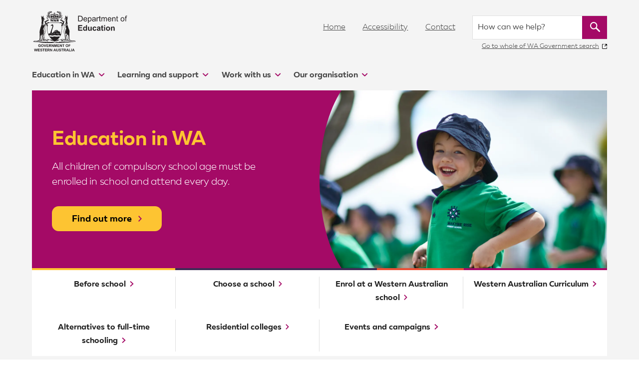

--- FILE ---
content_type: text/html;charset=UTF-8
request_url: https://www.education.wa.edu.au/vi/education-in-wa
body_size: 279790
content:
<!DOCTYPE html> <html class="ltr eds" dir="ltr" lang="vi-VN"> <head> <title>Education in WA - Department of Education</title> <meta charset="utf-8"> <meta http-equiv="X-UA-Compatible" content="IE=edge"> <meta name="viewport" content="width=device-width, initial-scale=1.0"> <meta name="facebook-domain-verification" content="dkok62y5py39pb92qn9fvf9w6ydx24" /> <meta name="google-site-verification" content="wG3G0_VdZ1AVhDMoaDGf-NeuW-UMmgtabp_EZPM8wHE" /> <style> /* // critical CSS styles are reserved for essential styles // that are required before the HTML has finished parsing */ /* sticky quick link icons being preloaded before grunticon.js executes */ .eds .critical-css .float-menu__icon.icn-term-dates { background-image: url("data:image/svg+xml;charset=US-ASCII,%3C%3Fxml%20version%3D%221.0%22%20encoding%3D%22iso-8859-1%22%3F%3E%3Csvg%20xmlns%3D%22http%3A%2F%2Fwww.w3.org%2F2000%2Fsvg%22%20width%3D%2225%22%20height%3D%2225.445%22%20viewBox%3D%220%200%2025%2025.445%22%3E%3Cg%20fill%3D%22%23fff%22%3E%3Cpath%20d%3D%22M23.175%2023.619H1.825v-14h21.35v14zM2.738%204.104h3.688v1.369a.913.913%200%200%200%201.825%200V4.104h8.499v1.369a.913.913%200%200%200%201.825%200V4.104h3.69c.502%200%20.911.409.911.913v2.776H1.826V5.017c0-.502.408-.913.912-.913zm19.526-1.823h-3.688V.912a.914.914%200%200%200-1.826%200v1.369H8.251V.912a.912.912%200%201%200-1.825%200v1.369H2.738A2.742%202.742%200%200%200%200%205.018v19.515c0%20.503.409.912.913.912h23.175a.913.913%200%200%200%20.912-.912V5.017a2.74%202.74%200%200%200-2.736-2.736z%22%2F%3E%3Cpath%20d%3D%22M8.844%2011.817h2.474v2.474H8.844zM13.466%2011.817h2.474v2.474h-2.474zM18.089%2011.817h2.474v2.474h-2.474zM4.221%2015.614h2.474v2.474H4.221zM8.844%2015.614h2.474v2.474H8.844zM13.466%2015.614h2.474v2.474h-2.474zM18.089%2015.614h2.474v2.474h-2.474zM4.221%2019.41h2.474v2.476H4.221zM8.844%2019.41h2.474v2.476H8.844z%22%2F%3E%3C%2Fg%3E%3C%2Fsvg%3E"); background-position: left; background-repeat: no-repeat; background-size: 25px; height: 26px; } .eds .critical-css .float-menu__icon.icn-enrolling-in-school { background-image: url("data:image/svg+xml;charset=US-ASCII,%3C%3Fxml%20version%3D%221.0%22%20encoding%3D%22iso-8859-1%22%3F%3E%3Csvg%20xmlns%3D%22http%3A%2F%2Fwww.w3.org%2F2000%2Fsvg%22%20width%3D%2226.521%22%20height%3D%2225%22%20viewBox%3D%220%200%2026.521%2025%22%3E%3Cg%20fill%3D%22%23fff%22%3E%3Cpath%20d%3D%22M14.739%2021.414h-.002l.002.001z%22%2F%3E%3Cpath%20d%3D%22M26.458%208.37c-.104-.356-.336-.683-.689-.972l.035-.052a2.082%202.082%200%200%200%20.227-1.551%201.983%201.983%200%200%200-.475-.888l.049-.083a.588.588%200%200%200-.205-.817.599.599%200%200%200-.816.204l-.054.089a2.042%202.042%200%200%200-2.266.925l-1.84%203.065-.219.364-.219.364-.589.982-.219.364-.219.364-4.553%207.59c-.029.05-.057.097-.074.174l-.88%204.318a.591.591%200%200%200%20.282.641.6.6%200%200%200%20.288.085c.008%200%20.016.003.023.003.01%200%20.018-.003.027-.003a.548.548%200%200%200%20.113-.015.815.815%200%200%200%20.244-.121l3.402-2.816c.037-.033.1-.085.129-.171l.998-1.664.221-.364.219-.363.586-.979.219-.364.219-.363%204.723-7.869a.838.838%200%200%201%20.18.256.266.266%200%200%201-.049.246l-1.789%202.978a.6.6%200%200%200-.07.452.61.61%200%200%200%20.729.437c.18-.045.314-.152.365-.275l1.785-2.979a1.45%201.45%200%200%200%20.162-1.192zM15.421%2021.568l-1.168.938.344-1.432.824.494zm9.341-14.829l-4.338%207.23-.219.363-.219.365-.588.979-.219.364-.219.364-1.99%203.316-1.316%201.091-.498-.299.342-1.672%203.463-5.773.219-.363.219-.365.588-.979.219-.364.219-.364%202.865-4.775a.847.847%200%200%201%20.527-.398.843.843%200%200%201%20.65.104.84.84%200%200%201%20.295%201.176z%22%2F%3E%3Cpath%20d%3D%22M16.702%204.674c-.104-.262-.209-.596-.312-.92-.127-.397-.26-.812-.393-1.112-.109-.251-.408-.383-.643-.383H4.009l-.377-.003c-.487%200-1.396%200-1.68.94-.167.554-.002%201.223.454%201.836.498.669%201.214%201.101%201.828%201.101h14.724c.002%201.602.002%203.118.002%204.599l.219-.364.219-.364.59-.981.219-.364.219-.364V5.402a.733.733%200%200%200-.73-.729h-1.322V.73a.732.732%200%200%200-.73-.73H2.573C1.443%200%20.682.464.312%201.379c-.311.769-.311%201.74-.311%202.615v17.097c0%20.864.034%201.491.483%202.297C.996%2024.307%202.137%2025%203.138%2025h16.558c.402%200%20.73-.328.73-.731v-7.951l-.221.363-.219.364-.586.979-.219.363-.221.364v4.787h-4.887c-.01%200-.018.003-.027.003-.008%200-.016-.003-.023-.003H4.508c-1.607%200-3.05-.15-3.05-1.966V5.043c0-.229-.015-.485-.029-.757-.051-.881-.113-1.979.375-2.494.211-.223.515-.331.93-.331h14.177v3.214l-.209-.001zM4.233%204.669a2.506%202.506%200%200%201-.477-.194c-.131-.089-.353-.562-.356-.758h11.478c.049.146.1.338.146.527.041.15.078.297.117.428H4.243l-.01-.003zM3.175%203.498h.008c-.075.014-.105%200-.008%200z%22%2F%3E%3Cpath%20d%3D%22M3.138%208.442v12.823c0%20.385.31.591.602.591s.602-.206.602-.591V8.442c-.001-.766-1.204-.766-1.204%200z%22%2F%3E%3C%2Fg%3E%3C%2Fsvg%3E"); background-repeat: no-repeat; } .eds .critical-css .float-menu__icon.icn-finda-school { background-image: url("data:image/svg+xml;charset=US-ASCII,%3C%3Fxml%20version%3D%221.0%22%20encoding%3D%22iso-8859-1%22%3F%3E%3Csvg%20xmlns%3D%22http%3A%2F%2Fwww.w3.org%2F2000%2Fsvg%22%20width%3D%2216.309%22%20height%3D%2223%22%20viewBox%3D%220%200%2016.309%2023%22%3E%3Cpath%20d%3D%22M8.155%203.459a4.154%204.154%200%200%201%204.148%204.148c0%202.308-1.886%204.146-4.148%204.146a4.153%204.153%200%200%201-4.148-4.147c-.001-2.307%201.884-4.147%204.148-4.147zm0%2019.041c1.933-1.649%208.154-7.494%208.154-14.893%200-4.48-3.677-8.107-8.154-8.107S0%203.178%200%207.654C0%2015.006%206.223%2020.851%208.155%2022.5z%22%20fill%3D%22%23fff%22%2F%3E%3C%2Fsvg%3E"); background-position: left; background-repeat: no-repeat; background-size: 16px; height: 23px; } .eds.js .webcms-filter-sidebar-panel { display: none; } </style> <meta content="text/html; charset=UTF-8" http-equiv="content-type" /> <script data-senna-track="permanent" src="/o/frontend-js-svg4everybody-web/index.js" type="text/javascript"></script> <script data-senna-track="permanent" src="/combo?browserId=chrome&minifierType=js&languageId=vi_VN&t=1767527419528&/o/frontend-js-jquery-web/jquery/jquery.min.js&/o/frontend-js-jquery-web/jquery/init.js&/o/frontend-js-jquery-web/jquery/ajax.js&/o/frontend-js-jquery-web/jquery/bootstrap.bundle.min.js&/o/frontend-js-jquery-web/jquery/collapsible_search.js&/o/frontend-js-jquery-web/jquery/fm.js&/o/frontend-js-jquery-web/jquery/form.js&/o/frontend-js-jquery-web/jquery/popper.min.js&/o/frontend-js-jquery-web/jquery/side_navigation.js" type="text/javascript"></script> <link data-senna-track="temporary" href="https://www.education.wa.edu.au/education-in-wa" rel="canonical" /> <link data-senna-track="temporary" href="https://www.education.wa.edu.au/zh/education-in-wa" hreflang="zh-CN" rel="alternate" /> <link data-senna-track="temporary" href="https://www.education.wa.edu.au/education-in-wa" hreflang="en-AU" rel="alternate" /> <link data-senna-track="temporary" href="https://www.education.wa.edu.au/in/education-in-wa" hreflang="in-ID" rel="alternate" /> <link data-senna-track="temporary" href="https://www.education.wa.edu.au/vi/education-in-wa" hreflang="vi-VN" rel="alternate" /> <link data-senna-track="temporary" href="https://www.education.wa.edu.au/education-in-wa" hreflang="x-default" rel="alternate" /> <meta property="og:locale" content="vi_VN"> <meta property="og:locale:alternate" content="en_AU"> <meta property="og:locale:alternate" content="zh_CN"> <meta property="og:locale:alternate" content="in_ID"> <meta property="og:locale:alternate" content="vi_VN"> <meta property="og:site_name" content="Department of Education"> <meta property="og:title" content="Education in WA - Department of Education"> <meta property="og:type" content="website"> <meta property="og:url" content="https://www.education.wa.edu.au/education-in-wa"> <link href="https://www.education.wa.edu.au/o/base-doe-theme/images/favicon.ico" rel="icon" /> <link class="lfr-css-file" data-senna-track="temporary" href="https://www.education.wa.edu.au/o/base-doe-theme/css/clay.css?browserId=chrome&amp;themeId=basedoe_WAR_basedoetheme&amp;minifierType=css&amp;languageId=vi_VN&amp;t=1767527504000" id="liferayAUICSS" rel="stylesheet" type="text/css" /> <link data-senna-track="temporary" href="/o/frontend-css-web/main.css?browserId=chrome&amp;themeId=basedoe_WAR_basedoetheme&amp;minifierType=css&amp;languageId=vi_VN&amp;t=1767527386349" id="liferayPortalCSS" rel="stylesheet" type="text/css" /> <link data-senna-track="temporary" href="/combo?browserId=chrome&amp;minifierType=&amp;themeId=basedoe_WAR_basedoetheme&amp;languageId=vi_VN&amp;com_liferay_asset_publisher_web_portlet_AssetPublisherPortlet_INSTANCE_uhu2HWYSK0Il:%2Fcss%2Fmain.css&amp;com_liferay_journal_content_web_portlet_JournalContentPortlet_INSTANCE_aerLaqzKy8ju:%2Fcss%2Fmain.css&amp;com_liferay_product_navigation_product_menu_web_portlet_ProductMenuPortlet:%2Fcss%2Fmain.css&amp;t=1767527504000" id="b14d26a4" rel="stylesheet" type="text/css" /> <script data-senna-track="temporary" type="text/javascript">var Liferay=Liferay||{};
Liferay.Browser={acceptsGzip:function(){return!0},getMajorVersion:function(){return 131},getRevision:function(){return"537.36"},getVersion:function(){return"131.0"},isAir:function(){return!1},isChrome:function(){return!0},isEdge:function(){return!1},isFirefox:function(){return!1},isGecko:function(){return!0},isIe:function(){return!1},isIphone:function(){return!1},isLinux:function(){return!1},isMac:function(){return!0},isMobile:function(){return!1},isMozilla:function(){return!1},isOpera:function(){return!1},
isRtf:function(){return!0},isSafari:function(){return!0},isSun:function(){return!1},isWebKit:function(){return!0},isWindows:function(){return!1}};Liferay.Data=Liferay.Data||{};Liferay.Data.ICONS_INLINE_SVG=!0;Liferay.Data.NAV_SELECTOR="#navigation";Liferay.Data.NAV_SELECTOR_MOBILE="#navigationCollapse";Liferay.Data.isCustomizationView=function(){return!1};Liferay.Data.notices=[];
Liferay.PortletKeys={DOCUMENT_LIBRARY:"com_liferay_document_library_web_portlet_DLPortlet",DYNAMIC_DATA_MAPPING:"com_liferay_dynamic_data_mapping_web_portlet_DDMPortlet",ITEM_SELECTOR:"com_liferay_item_selector_web_portlet_ItemSelectorPortlet"};Liferay.PropsValues={JAVASCRIPT_SINGLE_PAGE_APPLICATION_TIMEOUT:0,NTLM_AUTH_ENABLED:!1,UPLOAD_SERVLET_REQUEST_IMPL_MAX_SIZE:314572800};
Liferay.ThemeDisplay={getLayoutId:function(){return"7"},getLayoutRelativeControlPanelURL:function(){return"/vi/group/education/~/control_panel/manage"},getLayoutRelativeURL:function(){return"/vi/education-in-wa"},getLayoutURL:function(){return"https://www.education.wa.edu.au/vi/education-in-wa"},getParentLayoutId:function(){return"0"},isControlPanel:function(){return!1},isPrivateLayout:function(){return"false"},isVirtualLayout:function(){return!1},getBCP47LanguageId:function(){return"vi-VN"},getCanonicalURL:function(){return"https://www.education.wa.edu.au/education-in-wa"},
getCDNBaseURL:function(){return"https://www.education.wa.edu.au"},getCDNDynamicResourcesHost:function(){return""},getCDNHost:function(){return""},getCompanyGroupId:function(){return"20135"},getCompanyId:function(){return"20099"},getDefaultLanguageId:function(){return"en_AU"},getDoAsUserIdEncoded:function(){return""},getLanguageId:function(){return"vi_VN"},getParentGroupId:function(){return"20126"},getPathContext:function(){return""},getPathImage:function(){return"/image"},getPathJavaScript:function(){return"/o/frontend-js-web"},
getPathMain:function(){return"/vi/c"},getPathThemeImages:function(){return"https://www.education.wa.edu.au/o/base-doe-theme/images"},getPathThemeRoot:function(){return"/o/base-doe-theme"},getPlid:function(){return"1366207"},getPortalURL:function(){return"https://www.education.wa.edu.au"},getRealUserId:function(){return"20103"},getScopeGroupId:function(){return"20126"},getScopeGroupIdOrLiveGroupId:function(){return"20126"},getSessionId:function(){return""},getSiteAdminURL:function(){return"https://www.education.wa.edu.au/group/education/~/control_panel/manage?p_p_lifecycle\x3d0\x26p_p_state\x3dmaximized\x26p_p_mode\x3dview"},
getSiteGroupId:function(){return"20126"},getURLControlPanel:function(){return"/vi/group/control_panel?refererPlid\x3d1366207"},getURLHome:function(){return"https://www.education.wa.edu.au/"},getUserEmailAddress:function(){return""},getUserId:function(){return"20103"},getUserName:function(){return""},isAddSessionIdToURL:function(){return!1},isImpersonated:function(){return!1},isSignedIn:function(){return!1},isStagedPortlet:function(){return!1},isStateExclusive:function(){return!1},isStateMaximized:function(){return!1},
isStatePopUp:function(){return!1}};var themeDisplay=Liferay.ThemeDisplay;
Liferay.AUI={getAvailableLangPath:function(){return"available_languages.jsp?browserId\x3dchrome\x26themeId\x3dbasedoe_WAR_basedoetheme\x26colorSchemeId\x3d01\x26minifierType\x3djs\x26languageId\x3dvi_VN\x26t\x3d1768652504142"},getCombine:function(){return!0},getComboPath:function(){return"/combo/?browserId\x3dchrome\x26minifierType\x3d\x26languageId\x3dvi_VN\x26t\x3d1767527390425\x26"},getDateFormat:function(){return"%d/%m/%Y"},getEditorCKEditorPath:function(){return"/o/frontend-editor-ckeditor-web"},
getFilter:function(){return"min"},getFilterConfig:function(){var a=null;this.getCombine()||(a={replaceStr:".js"+this.getStaticResourceURLParams(),searchExp:"\\.js$"});return a},getJavaScriptRootPath:function(){return"/o/frontend-js-web"},getLangPath:function(){return"aui_lang.jsp?browserId\x3dchrome\x26themeId\x3dbasedoe_WAR_basedoetheme\x26colorSchemeId\x3d01\x26minifierType\x3djs\x26languageId\x3dvi_VN\x26t\x3d1767527390425"},getPortletRootPath:function(){return"/html/portlet"},getStaticResourceURLParams:function(){return"?browserId\x3dchrome\x26minifierType\x3d\x26languageId\x3dvi_VN\x26t\x3d1767527390425"}};
Liferay.authToken="47lg91ae";Liferay.currentURL="/vi/education-in-wa";Liferay.currentURLEncoded="%2Fvi%2Feducation-in-wa";</script> <script src="/o/js_loader_config?t=1767527419360" type="text/javascript"></script> <script data-senna-track="permanent" src="/combo?browserId=chrome&minifierType=js&languageId=vi_VN&t=1767527390425&/o/frontend-js-aui-web/aui/aui/aui.js&/o/frontend-js-aui-web/liferay/modules.js&/o/frontend-js-aui-web/liferay/aui_sandbox.js&/o/frontend-js-aui-web/aui/attribute-base/attribute-base.js&/o/frontend-js-aui-web/aui/attribute-complex/attribute-complex.js&/o/frontend-js-aui-web/aui/attribute-core/attribute-core.js&/o/frontend-js-aui-web/aui/attribute-observable/attribute-observable.js&/o/frontend-js-aui-web/aui/attribute-extras/attribute-extras.js&/o/frontend-js-aui-web/aui/event-custom-base/event-custom-base.js&/o/frontend-js-aui-web/aui/event-custom-complex/event-custom-complex.js&/o/frontend-js-aui-web/aui/oop/oop.js&/o/frontend-js-aui-web/aui/aui-base-lang/aui-base-lang.js&/o/frontend-js-aui-web/liferay/dependency.js&/o/frontend-js-aui-web/liferay/util.js&/o/frontend-js-web/loader/config.js&/o/frontend-js-web/loader/loader.js&/o/frontend-js-web/liferay/dom_task_runner.js&/o/frontend-js-web/liferay/events.js&/o/frontend-js-web/liferay/lazy_load.js&/o/frontend-js-web/liferay/liferay.js&/o/frontend-js-web/liferay/global.bundle.js&/o/frontend-js-web/liferay/portlet.js&/o/frontend-js-web/liferay/workflow.js" type="text/javascript"></script> <script data-senna-track="temporary" src="/o/js_bundle_config?t=1767527426151" type="text/javascript"></script> <script data-senna-track="temporary" type="text/javascript"></script> <!-- Google Tag Manager --> <script>window.dataLayer=window.dataLayer||[];function gtag(){dataLayer.push(arguments)}gtag("js",new Date);gtag("consent","default",{security_storage:"granted",analytics_storage:"denied",wait_for_update:500});</script> <!-- Google Tag Manager --> <script>(function(b,c,d,a,e){b[a]=b[a]||[];b[a].push({"gtm.start":(new Date).getTime(),event:"gtm.js"});b=c.getElementsByTagName(d)[0];c=c.createElement(d);a="dataLayer"!=a?"\x26l\x3d"+a:"";c.async=!0;c.src="https://www.googletagmanager.com/gtm.js?dn\x3d"+Date.now()+"\x26id\x3d"+e+a;b.parentNode.insertBefore(c,b)})(window,document,"script","dataLayer","GTM-NCV5HQT");</script> <!-- End Google Tag Manager --> <link class="lfr-css-file" data-senna-track="temporary" href="https://www.education.wa.edu.au/o/base-doe-theme/css/main.css?browserId=chrome&amp;themeId=basedoe_WAR_basedoetheme&amp;minifierType=css&amp;languageId=vi_VN&amp;t=1767527504000" id="liferayThemeCSS" rel="stylesheet" type="text/css" /> <style data-senna-track="temporary" type="text/css"></style> <style data-senna-track="temporary" type="text/css"></style> <link data-senna-track="permanent" href="https://www.education.wa.edu.au/combo?browserId=chrome&minifierType=css&languageId=vi_VN&t=1767527393132&/o/webcms-control-panel-theme-contributor/css/webcms-environment-theme-contributor.css&/o/webcms-control-panel-theme-contributor/css/webcms-control-panel-theme-contributor/scroll-spy-navigation.css&/o/webcms-control-panel-theme-contributor/css/webcms-control-panel-theme-contributor/simulation.css&/o/webcms-environment-theme-contributor/css/webcms-environment-theme-contributor.css" rel="stylesheet" type = "text/css" /> <script data-senna-track="permanent" src="https://www.education.wa.edu.au/combo?browserId=chrome&minifierType=js&languageId=vi_VN&t=1767527393132&/o/webcms-control-panel-theme-contributor/js/scrollspy.navigation.js" type = "text/javascript"></script> <script type="text/javascript">Liferay.on("ddmFieldBlur",function(a){window.Analytics&&Analytics.send("fieldBlurred","Form",{fieldName:a.fieldName,focusDuration:a.focusDuration,formId:a.formId,formPageTitle:a.formPageTitle,page:a.page,title:a.title})});Liferay.on("ddmFieldFocus",function(a){window.Analytics&&Analytics.send("fieldFocused","Form",{fieldName:a.fieldName,formId:a.formId,formPageTitle:a.formPageTitle,page:a.page,title:a.title})});
Liferay.on("ddmFormPageShow",function(a){window.Analytics&&Analytics.send("pageViewed","Form",{formId:a.formId,formPageTitle:a.formPageTitle,page:a.page,title:a.title})});Liferay.on("ddmFormSubmit",function(a){window.Analytics&&Analytics.send("formSubmitted","Form",{formId:a.formId,title:a.title})});Liferay.on("ddmFormView",function(a){window.Analytics&&Analytics.send("formViewed","Form",{formId:a.formId,title:a.title})});</script> <script data-senna-track="temporary" type="text/javascript">window.Analytics&&(window._com_liferay_document_library_analytics_isViewFileEntry=!1);</script> <script type="text/javascript"  src="https://www.education.wa.edu.au/o/base-doe-theme/js/vendor/eds.js?browserId=chrome&amp;minifierType=js&amp;languageId=vi_VN&amp;t=1767527504000" class="" data-main="" data-theme="" data-dir=""></script> </head> <body class="chrome controls-visible coral-theme yui3-skin-sam guest-site signed-out public-page site eds-u-overflow-wrap eds-u-site-name--education "> <div class="enable-cookie-consent d-none">true</div> <span class="page-top" id="top"></span> <nav aria-label="Liên kết nhanh" class="quick-access-nav" id="dygy_quickAccessNav"> <h1 class="hide-accessible">Thực đơn</h1> <ul> <li><a href="#main-content">Truy cập nội dung luôn</a></li> </ul> </nav> <div class="container-fluid" id="wrapper"> <header class="header eds-u-clearfix" id="header" role="banner"> <div class="logo custom-logo"> <div class="centre-container eds-u-position-relative eds-u-clearfix"> <a class="logo__link" href="/" title="Return to the Department of Education home page" style="background-image: none;"> <?xml version="1.0" encoding="utf-8"?> <svg role="graphics-symbol" version="1.1" xmlns="http://www.w3.org/2000/svg" xmlns:xlink="http://www.w3.org/1999/xlink" x="0px" y="0px" viewBox="0 0 295.732 131.098" style="enable-background:new 0 0 295.732 131.098;" xml:space="preserve" role="img"> <style type="text/css">.st0{fill-rule:evenodd;clip-rule:evenodd;fill:#231f20}.st1{fill:#231f20}</style> <title>Department of Education Logo</title> <g> <path class="st0" d="M82.404,16.384v-0.353C83.372,15.365,83.119,17.094,82.404,16.384"/> <path class="st0" d="M73.065,30.126c0.083,0.552-0.376,0.56-0.884,0.53C72.174,30.126,72.702,29.76,73.065,30.126"/> <path class="st0" d="M62.669,30.833c-0.525-0.002-1.078,0.012-1.058-0.533C62.074,30.116,62.762,30.021,62.669,30.833"/> <path class="st0" d="M65.84,30.126c-0.022,0.315,0.218,0.376,0.179,0.707c-0.251,0.226-0.948-0.094-1.058-0.533 C65.38,30.373,65.344,29.986,65.84,30.126"/> <path class="st0" d="M69.718,30.657c-0.285,0.285-1.108,0.207-1.058-0.356C69.078,30.179,69.775,29.899,69.718,30.657"/> <path class="st0" d="M76.764,30.3c-0.015,0.45-0.253,0.685-0.702,0.708c-0.118-0.179-0.406-0.179-0.354-0.528 C75.919,30.275,76.327,30.28,76.764,30.3"/> <path class="st0" d="M75.887,32.593c0.638,0.121,0.651,0.874,0.703,1.587c-1.216-0.363-2.102,0.742-2.466-0.705 c0.565,0.159,0.553-0.273,0.707-0.53c0.53-0.01,0.681,0.374,1.056,0.53C76.401,33.322,75.656,33.033,75.887,32.593"/> <path class="st0" d="M67.601,32.945c0.41,0.179,0.573,0.609,0.533,1.235c-1.02-0.116-1.272-0.116-2.294,0 c-0.155-0.309-0.489-0.449-0.354-1.056C65.74,33.395,67.704,33.994,67.601,32.945"/> <path class="st0" d="M86.634,91.625c-4.809,1.886-8.313,5.077-14.453,5.637c2.495-1.975,5.36-3.571,7.757-5.637H86.634z"/> <path class="st0" d="M91.217,19.728c-0.811,0.4,0.523,1.074,0.353,1.94c-0.514,0.044-0.538-0.401-1.064-0.356 c-0.272-0.821,0.157-0.582,0.182-1.408c-1.138-0.268-2.043-0.776-1.938-2.289c-1.359,0.346-1.312,2.098-2.115,3.001 c1.432-0.912,3.672,0.386,4.23,1.933c1.761-0.046,2.118,0.833,3.697,0.177c-0.536,1.639-0.953,3.395-2.115,4.409 c-0.12,0.88,0.3,1.223,0.179,2.11c-0.363-0.044-0.353-0.469-0.528-0.7c-0.538,0.283,0.584,0.845,0,1.226 c-0.572-0.135-0.423-0.99-0.707-1.407c-0.492,0.508,0.435,1.085,0.179,1.938c-0.697-0.653-0.762-1.945-0.705-3.345 c-0.956,0.177,0.376,1.761-0.707,1.587c-0.121-0.713,0.172-1.009,0.174-1.587c-0.923-0.165-0.258,1.265-0.703,1.587 c-0.592-2.112-0.953-4.449-1.935-6.173c-0.96-0.019-1.558,0.329-1.413,1.41c-2.54,1.747-3.835,4.739-5.635,7.227 c1.675,0.432,2.891,2.96,1.235,4.23c-5.117,0.499-8.533-0.243-13.046,0.347c-2.255-0.002-4.822-0.579-7.575-0.347 c-2.432,0.197-4.292,0.374-4.583-1.589c-0.211-1.457,0.719-1.921,1.587-2.641c-1.744-2.542-3.119-5.456-5.465-7.401 c0.536-1.776-1.574-2.591-2.113-1.236c0.351,2.078-0.013,4.743-1.935,5.112c-0.211,1.144-0.395,2.306-1.235,2.818 c0.071-0.987,0.938-1.172,0.702-2.471c-0.998-0.29-0.575,0.833-1.056,1.066c-0.526-0.121,0.167-0.381,0-0.708 c-0.44-0.029-0.432,0.393-0.707,0.53c0.422-1.727-1.284-3.866-1.761-5.814c0.737-0.189,1.194,0.368,1.582,0 c0.391-0.02,0.079-0.751,0.179-1.059c0.285-0.25,0.914-0.145,1.061-0.533c0.455,0.152-0.342,0.776,0.175,1.059 c1.284-1.079,2.99-3.415,5.107-1.582c-0.708-1.226-1.707-2.167-2.113-3.7c-0.26,1.678-1.483,2.388-1.935,3.874 c-0.602-0.44,0.479-0.676,0.179-1.408c-0.444,0.805-1.047,0.353-1.059,1.582c-0.238-0.052-0.153-0.44-0.179-0.703 c-0.231,0.359-0.191,0.983-1.056,0.703c0.81-1.911-1.273-3.383-1.589-5.284c0.98-0.152,1,0.644,1.763,0.703 c0.53-0.523,0.754-1.354,1.061-2.112c2.715-0.993,3.453,1.302,4.048,2.992c0.41-0.354,0.066-1.459,0.182-2.11 c-0.403-0.309-0.639-0.772-1.061-1.061c-0.388-2.549-2.663-3.205-3.348-5.466c2.329-1.117,3.819,1.412,3.704,3.884 c0.157,0.312,0.39,0.545,0.705,0.703c0.403,0.057,0.196-0.508,0.525-0.526c-0.101-0.659-0.415-1.12-0.707-1.59 c0.519-2.984-1.548-3.378-2.112-5.286c1.015-0.081,1.845,0.12,2.294,0.705c0.825,1.091,0.164,3.228,1.23,3.881 c0.366-0.106-0.251-0.671-0.179-1.059c1.12-1.889-0.501-3.275-0.702-4.935c2.53-0.147,1.602,2.726,1.94,4.405 c1.57-1.28,0.579-3.768-0.179-5.109c2.009-0.756,1.795,2.527,1.763,3.874c1.768-0.617,0.317-2.717,0.882-4.227 c1.678,0.26,0.987,1.736,0.88,3.169c1.363-0.047,1.004-1.813,1.059-3.169c2.027-0.035,0.211,1.951,0.703,2.82 c1.152-0.317,0.594-2.348,2.113-2.292c0.452,0.857-0.538,1.187-0.703,1.936c0.236,0.585,1.344,0.304,1.228,1.235 C61.033,7.807,60.37,7.5,59.144,7.746c-10.15,2.073-5.235,17.98,0.179,22.024c0.835-2.559-1.449-4.837-2.29-6.866 c-1.027,0.118-1.407,0.111-2.118-0.356c0.159-1.277-0.153-2.076-0.703-2.645c-0.363-3.269,1.471-5.003,2.992-6.868 c1.936-0.371,2.761-1.004,4.76-1.058c1.57,0.845,3.938,0.882,5.116,2.113c0.715-0.457,1.154-1.191,1.233-2.292 c-0.423-0.401-0.648,0.39-1.412,0.179V9.51c0.737-0.152,0.833,0.342,1.412,0.349c0.121-0.889-0.486-1.039-0.531-1.757h3.348 c0.1,0.624-0.201,0.85-0.353,1.231c0.405,0.492,0.933-0.238,1.407,0.177c-0.223,0.717-0.086,1.786-0.347,2.468 c-0.737,0.148-0.833-0.347-1.408-0.356c-0.428,1.093,0.678,1.815,1.052,2.643c2.093-1.189,4.527-2.183,7.578-1.931 c2,0.464,3.178,1.754,4.76,2.64c0.641,2.668,1.036,5.023,0,7.575c-0.589,0.056-0.783,0.514-1.589,0.356 c-1.145,2.144-3.323,4.193-2.82,7.398c4.087-3.964,9.206-14.858,3.702-20.621c-1.631-1.709-4.451-1.776-7.047-2.815 c0.138-0.567,0.904-0.501,1.235-0.882c0.015-0.815-0.933-1.606-0.177-2.112c1.344,0.061,0.201,2.619,1.589,2.638 c0.96-0.487-1.022-2.79,0.875-2.815c0.395,0.961-0.034,2.742,0.884,3.171c1.38-0.471-0.57-2.388,0.351-3.527 c0.499-0.143,0.455,0.251,0.882,0.18c-0.18,1.629-0.734,3.343,0.526,4.227c0.427-1.386-0.216-3.857,1.941-3.525 c0.179,1.41-0.803,1.671-1.059,2.645c0.373,0.862,0.326,2.144,1.238,2.468c0-1.579-0.487-4.223,1.933-4.232 c-0.118,1.462-1.682,3.802-1.052,5.994c1.015-0.04,0.56-1.01,0.698-1.585c0.538-2.127,1.506-4.379,3.702-3.527 c-1.191,1.805-3.021,2.974-2.994,5.994c-0.553,0.098-0.636,0.656-0.708,1.231c0.105,0.251,0.282,0.428,0.535,0.531 c0.977-2.096,2.299-5.664,5.288-4.586c-1.653,1.579-3.871,2.601-4.055,5.642c-0.611,0.039-0.579,0.713-1.059,0.884v1.935 c1.022-1.356,2.159-4.522,4.756-2.641c0.277,0.546,0.528,1.122,0.882,1.582c0.474-0.115,0.934-0.769,1.408-0.349 c-0.595,1.322-0.585,4.056-2.112,3.874c-0.073,0.428,0.322,0.381,0.179,0.882C91.323,20.802,91.28,20.254,91.217,19.728 M82.757,17.436c-0.074,0.784,0.101,1.317,0.879,1.238C84.918,18.193,83.681,16.268,82.757,17.436 M68.66,8.451 c-0.425,1.444,2.188,1.444,1.766,0C69.61,8.388,69.407,8.233,68.66,8.451 M70.426,10.917c0.314,0.159,0.447,0.494,1.052,0.353 c0.089-0.398,0.349-0.899,0-1.233C70.801,10.002,70.467,10.318,70.426,10.917 M67.427,11.269h0.884v-0.875 C67.702,9.766,66.802,10.669,67.427,11.269 M69.011,11.269c0.659,0.069,1.041-0.137,1.058-0.7c-0.137-0.04-0.201-0.152-0.174-0.354 h-0.884C68.854,10.728,68.854,10.756,69.011,11.269 M69.011,12.504c1.154,0.233,1.329-0.988,0.179-0.882 C69.043,11.824,68.96,12.094,69.011,12.504 M58.97,13.74c0.444,1.246,2.403,0.513,1.587-0.88 C59.75,12.416,59.001,12.89,58.97,13.74 M61.259,13.74c0.543,0.565,1.79,0.447,1.763-0.531c-0.219-0.074-0.358-0.233-0.353-0.526 C61.748,12.59,61.101,12.758,61.259,13.74 M76.945,14.443C79.262,11.851,74.054,13.146,76.945,14.443 M79.76,14.091 c0.204-1.39-0.754-1.587-1.584-1.056C77.761,14.376,79.149,14.828,79.76,14.091 M67.959,13.917v0.703 c1.203-0.032,0.934,0.622,1.584,0.879c0.233-0.471,0.332-1.079,1.233-0.879c0.364-1.245-1.321-0.444-1.058-1.585h-0.707 C69.276,13.944,68.4,13.713,67.959,13.917 M63.374,13.917c0.519-0.336,1.159-0.02,0.705,0.526c0.447-0.024,0.68-0.256,0.707-0.703 c-0.142-0.04-0.207-0.152-0.177-0.354C64.046,13.406,63.263,13.214,63.374,13.917 M73.949,14.796 c0.304-0.01,0.447,0.135,0.525,0.351c0.83-0.094,1.317-0.921,0.88-1.761C74.235,13.199,73.762,13.666,73.949,14.796 M58.795,13.917 c-0.506-0.275-1.162-0.491-1.763-0.177c0.02,0.506-0.098,1.152,0.17,1.407C58.254,15.253,58.874,14.936,58.795,13.917 M80.112,14.091c-0.116,0.761,0.307,0.985,0.533,1.408c0.464,0.207,1.036-0.339,1.056,0c-0.086,0.675,0.046,1.128,0.349,1.41h1.059 c0.39-0.241,0.518-1.334,0.179-1.763c-0.624-0.319-1.1,0.243-1.408,0c0.071-0.604-0.073-0.987-0.179-1.407 C81.092,13.426,80.384,13.585,80.112,14.091 M65.137,14.796c0.275,0.273,1.027-0.3,1.23,0.351c0.204-0.202,0.204-0.617,0.179-1.056 C65.901,13.759,65.137,13.99,65.137,14.796 M72.359,15.499c0.445-0.688,0.604-0.105,0.179,0.353 c0.776,0.126,0.916-0.381,1.059-0.879c-0.132-0.454-0.567-0.612-1.238-0.53C72.221,14.565,71.971,15.427,72.359,15.499 M57.736,15.852c-1.091,1.157-2.209,5.338,0.179,5.993c0.288-1.23-0.472-2.316-0.179-3.52c0.813-3.321,6.389-2.822,8.809-1.236 C65.412,14.233,60.158,14.16,57.736,15.852 M72.359,17.088c2.462,0.125,6.718-2.997,8.286,0c0.636,1.211-0.28,3.373,1.235,4.048 C84.596,15.091,75.169,12.941,72.359,17.088 M55.619,16.555c1.019,0.611,2.014-0.388,1.413-1.408 C55.973,14.496,54.975,15.499,55.619,16.555 M48.395,16.909c-0.315-0.155-0.288-0.651-0.703-0.703 c-0.204,0.756-0.724,1.032-1.587,0.703c-0.032,1.973,2.4,2.412,3.702,1.238c-0.083-0.973-0.159-1.962-0.877-2.296 C48.844,16.305,48.679,16.663,48.395,16.909 M67.959,21.311c0.533-0.498,1.203,0.073,1.936-0.349 c0.037-0.329-0.199-0.386-0.177-0.703c-0.624-0.454-0.965,0.356-1.407,0c0.196-1.44-0.118-3.557-1.059-4.407h-0.353 C67.206,17.715,67.677,19.417,67.959,21.311 M68.66,16.909c0.214-0.492,0.103-1.123-0.702-1.058 C68.107,16.285,68.114,16.867,68.66,16.909 M70.069,16.909c0.739,0.093,0.698-0.594,0.88-1.058 C70.249,15.794,69.998,16.191,70.069,16.909 M70.426,21.136c0.602-1.687,1.142-3.431,1.587-5.284 C70.568,16.479,69.834,19.65,70.426,21.136 M90.505,16.909c-0.251-0.334-0.385-0.783-1.051-0.703 c-0.083,1.165-0.379,2.161,0.351,2.817h2.292c0.528-0.353,0.447-1.309,0.708-1.935c-0.433-0.449-0.379,0.368-1.058,0.177 c-0.189-0.408-0.115-1.066-0.358-1.413C90.662,15.766,91.114,16.867,90.505,16.909 M59.144,17.97 c2.847-0.236,4.107,1.005,7.401,0.354C65.079,16.611,60.526,15.44,59.144,17.97 M72.013,18.324c3.26,0.602,5.385-0.302,8.099-0.354 C78.49,15.066,74.255,17.643,72.013,18.324 M54.914,20.433h1.059c0.105-1.351-0.152-1.791,0.353-3.168 c-0.373-0.54-1.358-0.388-1.761,0c-0.197,0.842,0.432,0.855,0.528,1.408c-0.241,0.408-0.707,0.582-0.528,1.407 c0.349,0.042,0.712-0.786,1.054-0.177C55.675,20.374,54.632,19.743,54.914,20.433 M68.66,18.324 c0.292-0.025,1.122,0.567,1.058-0.177C69.618,17.775,68.578,17.923,68.66,18.324 M69.718,19.554 c0.081-0.552-0.376-0.565-0.884-0.531C68.645,19.736,69.374,19.896,69.718,19.554 M83.11,20.789 c0.717-0.101,1.189-0.454,1.238-1.235C83.577,18.501,82.012,19.969,83.11,20.789 M75.184,20.08 c-0.87,0.371-0.406,2.069-1.059,2.645c-0.541-0.165-0.712-0.7-1.587-0.528c-0.644,0.552-0.73,2.107,0.179,2.469 c0.258-1.479,4.605-1.69,4.404,0.349c1.02-0.079,0.963-1.413,0.7-2.29c-0.638-0.552-1.395,0.369-1.757,0 C76.319,21.74,76.38,20.114,75.184,20.08 M63.022,22.904h-1.589c-0.396,0.589-0.45,1.548,0.179,1.94 c0.953-1.058,3.986-1.845,4.933-0.354c0.533-0.553,0.46-1.935-0.179-2.292c-0.781-0.135-1.167,0.121-1.58,0.351 C64.845,19.549,61.757,20.2,63.022,22.904 M55.973,22.548c0.789,0.027,0.789-0.848,0.528-1.412 C55.113,20.615,54.852,22.548,55.973,22.548 M82.405,22.021c0.639-0.46,0.791,0.349,1.231,0c0.15-0.499-0.246-0.46-0.174-0.885 C82.674,21.001,82.335,21.305,82.405,22.021 M86.461,21.844h0.879C87.395,21.016,86.525,21.369,86.461,21.844 M68.66,21.667 c0.153,0.963,0.609,1.621,0.707,2.64c1.118-0.261,0.329-1.759,1.059-2.64C69.859,21.634,69.127,21.256,68.66,21.667 M80.819,23.251 c0.651-0.103,0.724-0.798,0.882-1.407c-0.44,0.025-0.546-0.277-0.882-0.356C80.549,21.812,80.549,22.931,80.819,23.251 M47.871,23.251c-0.312-0.15-0.518-0.427-0.884-0.526c-0.243,0.228-0.177,0.767-0.177,1.238h-1.059 c0.337,0.717,0.337,1.776,0.885,2.289c0.911-0.15,1.884-0.236,2.99-0.18c0.605-0.631,0.553-1.914,0.533-3.167 c-0.558-0.083-0.403,0.535-1.056,0.347c0.007-0.531,0.1-1.157-0.535-1.054C48.464,22.676,48.225,23.022,47.871,23.251 M57.736,22.548c-0.067,0.833,0.015,1.513,0.88,1.415c0.654-0.115,0.536-0.993,0.528-1.766 C58.407,22.048,58.313,22.541,57.736,22.548 M78.53,24.666c0.823,0.062,1.204-0.322,1.582-0.703 c0.047-0.987-0.486-1.395-1.233-1.592C78.701,23.076,78.623,23.873,78.53,24.666 M89.102,23.251 c0.105,1.007,0.093,2.139,0.353,3.001c1.528,0.13,4.933-0.204,3.878-2.645c-0.354,0.231-0.619,0.56-1.059,0.7 c0-0.464,0.066-0.998-0.175-1.23c-0.764-0.056-0.435,0.97-1.233,0.885c-0.322-0.501-0.241-1.408-0.882-1.592 C89.782,22.759,89.839,23.939,89.102,23.251 M70.426,24.137c0.412-0.008,0.518,0.3,1.052,0.17c0.116-0.396,0.349-1.061,0-1.403 C70.75,22.936,70.289,23.236,70.426,24.137 M67.601,24.307c1.579,0.445,1.484-1.424,0.179-1.23 C67.539,23.308,67.606,23.843,67.601,24.307 M59.498,24.307c-0.005,0.69,0.977,1.017,1.41,0.708 c-0.172-0.651-0.238-1.413-0.705-1.764C60.075,23.713,59.569,23.791,59.498,24.307 M63.374,24.843 c0.236,0.236,1.23,0.332,1.235-0.177C64.29,24.337,63.619,24.572,63.374,24.843 M61.433,26.778c-0.825-0.29-1.393-0.83-2.11-1.236 c-0.44,1.526,1.327,2.289,3.346,1.941c1.294-2.785,4.844,0.548,6.165-2.115c1.172,0.444,3.903,1.911,5.466,0.351 c0.415,0.059,0.665,0.278,1.23,0.177c1.058,2.975,4.809,1.336,4.938-1.407c-1.329,0.435-1.036,2.486-3.348,1.941 c-0.604-0.285-0.719-1.047-1.412-1.238c-1.756-0.132-2.812,1.02-4.23,0.703c-0.862-0.189-1.196-1.69-2.468-1.23 C67.589,27.38,63.477,24.472,61.433,26.778 M71.128,28.007c-0.781,0.204-3.026,0.482-3.527-0.177c-0.299-0.568,0.845-0.842,0-0.874 c-0.98,0.457-1.833-0.277-2.64-0.526c-0.508,0.762-1.471,0-1.587,1.052c0.938,0.229,0.902-0.511,1.763-0.349 c0.074,0.329,0.501,0.315,0.349,0.874c-0.263,0.658-1.41,0.83-2.112,0.536c-0.162-0.519-0.162-0.55,0-1.061 c-0.666,0.627-1.751,0.84-3.171,0.705c-0.138,1.248,1.208,1.037,1.759,1.056c1.336,0.059,3.579-0.288,5.465-0.347 c1.887-0.069,3.835-0.121,5.463-0.179c2.009-0.078,5.026,1.004,5.819-0.53c-1.515,0.159-2.125-0.58-3.001-1.054 c0.162,0.513,0.162,0.538,0,1.054c-0.644,0.278-1.843,0.258-2.112-0.358c0-0.46-0.106-1.032,0.353-1.052 c0.934-0.231,0.894,0.513,1.759,0.356c-0.767-1.803-2.71-0.047-4.051-0.177c-1.317-0.137-2.478-1.805-3.346-0.179 C69.321,27.646,70.991,25.803,71.128,28.007 M70.426,29.949c-0.413,0.005-0.519-0.304-1.059-0.179 c-0.013-0.103-0.025-0.202-0.177-0.17c-2.579,1.251-8.187-1.177-9.341,1.233c2.474,0.805,6.224,0.543,8.811,0.175 c2.935,0.326,7.377,0.702,10.049-0.351C78.156,28.81,72,29.738,70.426,29.949 M64.609,32.067c-0.123,2.635,2.786,3.427,4.758,2.464 c-0.516-0.955-0.901-2.036-1.766-2.643C66.228,32.298,65.479,31.462,64.609,32.067 M77.82,34.705 c-0.111-1.235-0.843-1.849-1.407-2.638c-1.331,0.096-2.356-0.12-3.523-0.179C72.958,34.643,75.656,34.933,77.82,34.705 M57.56,33.123c0.209,0.086,0.4,0.187,0.533,0.353c0.506-0.531,2.058-0.577,1.756,0.703c-0.771-0.909-1.054-0.079-2.113,0 c0.45,0.961,1.864,0.644,2.995,0.703c-0.206-1.137-0.735-1.967-1.233-2.815C58.488,32.054,57.842,32.403,57.56,33.123 M63.022,34.179c-0.047-1.007-0.415-1.703-1.231-1.938C61.981,33.109,62.369,33.779,63.022,34.179 M79.939,34.531 c-0.125-1.113-0.487-1.977-1.408-2.29C78.689,33.312,79.018,34.221,79.939,34.531"/> <path class="st0" d="M106.547,21.489c1.228-0.941,1.26-3.08,2.817-3.7c1.655,1.682,0.363,4.292,0.179,6.519 c-0.073,0.906,0.071,1.852,0,2.827c-0.169,2.346-1.192,4.281-1.061,6.694c0.15,2.619,1.277,5.215,1.061,7.924 c-0.094,1.137-0.469,2.129-0.351,3.174c0.187,1.722,1.316,3.97,1.94,6.168c0.597,2.137,1.314,4.397,1.936,6.166 c0.848,2.424,2.538,4.441,2.643,8.106c0.113,4.08-0.342,8.924-0.354,13.744c-0.007,3.959-0.17,10.707,1.589,12.866 c3.21,3.94,12.127,1.378,16.738,3.345c0.288,0.767,0.762,1.349,0.88,2.292c-4.625,1.558-9.686,1.307-14.625,1.761 c-2.339,0.223-4.658,0.845-7.05,1.064c-3.906,0.341-7.926,0.039-11.978,0.347c-5.954,0.447-13.539,1.022-19.739,0.705 c-1.68-0.086-3.38,0.278-4.93,0.175c-2.935-0.191-5.512-0.86-8.283-0.523c-5.568,0.665-12.677,0.965-18.683,0.7 c-4.282-0.189-8.55-0.035-12.508-0.353c-2.484-0.196-4.578-0.486-7.58-0.705c-4.368-0.309-9.083-2.139-14.271-1.764 c-3.535,0.258-8.005,0.712-11.101-0.88c0.526-3.618,6.639-2.655,10.572-2.995c3.832-0.332,6.809-1.091,8.462-3.169 c1.147-6.885,1.27-14.149,0.698-20.44c-0.466-5.17,0.513-9.406,1.768-13.041c0.541-1.579,0.626-3.309,1.054-4.583 c0.452-1.332,1.391-2.42,1.759-3.7c0.229-0.762,0.12-1.704,0.359-2.462c0.28-0.928,1.069-1.7,1.231-2.648 c0.28-1.665-0.368-3.974-0.179-6.165c0.165-1.924,0.781-3.714,0.702-5.289c-0.12-2.545-0.872-5.2-1.054-7.576 c-0.059-0.784,0.113-1.601,0-2.29c-0.292-1.806-1.842-3.628-0.349-5.812c1.97,0.253,2.464,1.994,3.174,3.52 c1.65-0.575,1.533-2.921,2.813-3.876c1.671,1.061,0.941,4.309-0.347,5.289c0.666,0.563,1.946,0.513,2.464,1.235 c0.433,0.305,0.413,1.058,0.175,1.582c0.877,0.966,2.692,1.449,1.938,3.525c-0.656,0.638-1.882,0.703-2.818,1.056 c0.024,3.156,1.928,4.417,3.35,6.171c1.221-2.543,4.35-3.589,7.399-4.935c1.96-0.865,4.389-2.331,6.165-1.236 c-0.778,1.501-2.908,2.422-4.933,3.7c-2.468,1.564-6.038,2.776-4.23,6.515c2.493,0.523,3.618-1.752,4.942-2.99 c1.552-0.354,3.169,0.336,4.045,1.587c11.486,0,22.002,0.015,33.306,0c0.599-0.632,1.331-1.138,2.118-1.587 c2.171,0.172,3.812,0.718,4.579,2.643c0.781-0.135,1.058,0.236,1.763,0.177c3.184-5.505-7.021-6.827-9.165-9.69 c0.914-1.865,3.955-0.467,5.994,0.353c3.375,1.348,6.47,2.685,7.576,5.816c1.849-1.51,3.83-3.793,3.878-6.524 c-1.02-1.032-3.007-0.41-3.528-1.582c-0.781-1.8,3.178-1.779,2.115-4.411c0.646-0.353,1.398-0.602,1.941-1.056 c-0.55-1.796-1.326-4.836,0.353-5.986C105.277,18.178,105.191,20.555,106.547,21.489 M104.437,19.201 c-0.067-0.526-0.106-1.076-0.533-1.231C103.864,18.593,104.022,19.022,104.437,19.201 M29.011,21.311 c0.715,0.013,0.32-1.091,1.058-1.052c0.444,0.617,0.312,1.803,1.235,1.938c-0.39-1.488-0.668-3.088-2.115-3.522 C28.974,19.341,28.564,20.548,29.011,21.311 M33.418,21.845c0.599-0.869,1.152-1.79,1.408-2.997 c-0.04-0.135-0.145-0.206-0.347-0.174C34.293,19.897,33.445,20.462,33.418,21.845 M107.073,22.196h0.882 c0-0.462-0.096-1.036,0.353-1.059c0.766-0.251,0.81,0.602,1.235,0.174c0.118-1.032,0.226-1.791-0.179-2.636 C107.731,18.975,108.033,21.223,107.073,22.196 M105.311,21.489c0.206-0.218-0.228-1.284-0.705-1.408 C104.626,20.771,104.734,21.363,105.311,21.489 M104.437,22.547c0.079-0.552-0.226-0.715-0.533-0.88 C103.869,22.172,103.884,22.631,104.437,22.547 M109.015,24.665c-0.111-0.368,0.283-1.226-0.356-1.058 C108.257,24.004,108.785,24.384,109.015,24.665 M29.893,25.191c0.204-0.121,0.774-1.246,0-1.228 C29.893,24.272,29.421,24.987,29.893,25.191 M102.666,26.956c-0.105-0.317,0.523-0.73,0-0.884c-0.413,0.7-1.707,0.531-1.933,1.41 c0.334,0.368,1.351,0.052,1.051,1.063c-0.305,0.094-1.029-0.218-1.051,0.174c1.111,0.164,2.076,1.167,3.171,0.347 c-0.047-0.715-0.56-0.966-0.353-1.931c0.772-0.41,1.623-0.729,2.643-0.882c0.445-0.432-0.371-0.376-0.18-1.061 c0.341-0.039,0.395,0.197,0.712,0.175C105.174,23.245,104.943,27.554,102.666,26.956 M33.244,26.072 c-0.597,0.067-0.32-0.742-0.885-0.705C32.087,26.069,32.958,26.514,33.244,26.072 M36.943,27.308 c-0.563-0.083-0.624-0.675-1.233-0.705c0.051,1.122,0.359,1.99,1.233,2.292c0.228-0.713,0.894-0.993,1.058-1.761 c-0.243-0.304-0.756-1.231-1.233-0.705C36.916,26.537,37.319,27.249,36.943,27.308 M103.725,29.948 c0.521,5.153-5.05,6.424-5.289,10.568c-0.084,1.579,0.54,3.112,0.71,4.944c0.988-0.123,1.803-0.43,2.638-0.707 c0.293-0.713,0.31-1.69,0.712-2.292c0.433,0.024,0.848,0.025,1.056-0.174c1.101-3.449,0.732-7.634,1.582-10.221 c-0.477,0-0.823,0.74-1.059,0c0.332-0.955,2.27-3.213,0.531-3.522C104.795,29.489,104.022,29.481,103.725,29.948 M35.533,29.6 h1.056c-0.108-0.481-0.484-0.695-1.056-0.705V29.6z M32.013,30.127c0.344-0.241,1.255,0.086,1.058-0.705 c-0.639,0.339-0.653-0.073-1.238-0.177C31.76,29.673,32.155,29.634,32.013,30.127 M35.358,38.054 c-0.373-0.685-0.531-1.582-1.412-1.761c0.098,1.906,1.184,2.813,1.412,4.579c-1.37-0.398-0.552,2.678-2.648,2.118 c-0.943,3.781,4.586,2.565,6.878,3.704c0.052,0.4-0.511,0.191-0.531,0.525c2.457-0.086,5.88,0.484,7.931,0.705 c-0.808-0.685,0.857-1.007,0.353-1.408c-0.727-0.142-0.906,0.266-1.589,0.179c0.04-0.573-0.309-0.747-0.17-1.415 c-2.915,1.558-7.612,0.101-10.754-1.056c0.108-0.368-0.213-1.16,0.179-1.233c0.386,0.901,1.198,1.386,2.466,1.41 c0.255-0.332,0.012-1.167,0.354-1.41c0.972,0.552,1.42,1.631,2.466,2.112c1.51-7.212-3.512-9.403-5.112-14.094 C35.01,33.567,35.687,35.593,35.358,38.054 M96.325,39.643c1.145-1.395,0.29-4.54-1.059-4.405 C96.497,35.961,96.655,38.366,96.325,39.643 M43.287,41.577c-1.27-1.626-0.508-5.129,0.175-6.161 C41.72,36.463,41.684,40.346,43.287,41.577 M87.517,40.516c-4.798-0.617-11.462-0.347-17.976-0.347c-5.844,0-12.007-0.589-16.566,0 c-1.646,0.216-3.178,1.322-4.756,0.347c-0.671,1.154-0.224,3.426-0.349,5.119c0.442,0.145,0.816,0.354,1.061,0.705 c-0.008,1.418-0.206,2.037,0,3.346c-0.594,0.172-0.864,0.665-1.238,1.052c-0.651,8.376-0.455,17.939,2.994,23.267 c1.498-1.088,3.223-1.948,5.466-2.297c0.921-3.991,2.631-7.662,3.874-11.447c1.233-3.76,3.415-7.406,2.995-11.634 c-2.007,0.103-4.174,0.138-5.819,0.179c1.577-0.882,2.663-3.237,4.23-4.053c2.112-1.105,3.699,0.656,4.053,2.289 c1.506,6.838-6.21,17.104-4.053,24.139c4.358-0.661,5.365-4.874,8.285-7.048c0.885-0.654,1.899-1.191,3.173-1.582 c0.391-0.256,0.513-0.783,1.059-0.882c0.641,0.003,0.374,0.919,1.235,0.705c0.853,0.032,0.616-1.029,1.405-1.058 c0.83,0.626,0.83,1.263,2.12,0.705c0.4,0.422,0.565,1.076,0.698,1.764c1.287-0.395,1.258,1.081,1.94,1.757 c2.623-0.455,3.338,2.228,5.993,2.117c0.901,2.043-1.471,2.27-1.059,4.402c1.083,0.626,2.216,1.198,3.174,1.945 c2.253-6.354,2.449-15.399,2.643-23.267c-1.363-0.875-1.854-3.461-1.233-5.279c0.43,0.017,0.848,0.024,1.056-0.18 C92.671,41.616,90.457,39.352,87.517,40.516 M104.437,44.401c-2.274,1.327-7.006,2.176-9.696,1.41 c0.216,0.067,0.359,0.226,0.354,0.53c-0.125,0.347-0.988-0.042-1.059,0.354c0.44-0.03,0.855-0.034,0.879,0.347 c-0.11,0.519-1.135,0.713-0.702,1.235c4.191-1.128,9.916,0.062,13.921-1.058c0.216-0.902,0.661-2.505,0.174-3.523 c0.339,2.746-2.727,3.028-5.109,2.466c3.446,0.091,3.157-4.25,1.585-5.993C104.667,41.577,104.68,43.122,104.437,44.401 M44.874,41.935c0.467,0.713,1.936-0.182,1.936-1.063C46.11,41.167,45.208,41.265,44.874,41.935 M92.978,41.577 c0.302,0.025,1.445,0.577,1.413-0.172c-0.336-0.315-0.717-0.584-1.413-0.533V41.577z M97.203,43.343h0.885 c-0.027-0.683,0.137-1.55-0.353-1.766C97.608,42.215,97.062,42.434,97.203,43.343 M41.172,44.223 c0.659,0.071,1.034-0.142,1.061-0.707c-0.56-0.206-0.379-1.149-1.061-1.23V44.223z M45.58,42.991c0,0.818,0.211,1.43,1.056,1.41 c0.148-0.44,0.344-1.371,0-1.766C45.975,42.447,46.129,43.075,45.58,42.991 M93.159,44.753c0.324-0.617,0.697-1.181,0.7-2.118 h-1.052C92.99,43.272,92.405,44.681,93.159,44.753 M95.798,45.46c0.921,0.32,1.523,0.366,2.468,0 C98.483,43.556,95.417,43.368,95.798,45.46 M41.699,45.46c0.533-0.061,1.371,0.196,1.41-0.358c-0.135-0.04-0.202-0.145-0.175-0.349 C42.251,44.714,41.831,44.94,41.699,45.46 M61.963,46.516v-0.705h-0.877C60.959,46.463,61.362,46.586,61.963,46.516 M31.659,47.219 c2.031-0.197,4.881,0.422,6.342-0.351c-2.086-0.956-4.524,0.779-6.342-0.707V47.219z M37.647,64.665 c1.388,5.19-1.004,9.782-1.408,15.149c-0.307,4.045,0.223,7.925,0.179,11.103c1.386,0.199,3.587-0.415,4.402,0.347 c-0.476,0.412-2.766-0.062-2.648,0.359c3.606,0.126,6.679,0.681,10.224,0.353c-0.934-1.427-3.613-1.518-5.816-1.761 c-1.486-0.167-3.058-0.137-4.409-0.351c-1.332-2.469-0.1-6.327,0.179-10.051c0.162-2.085-0.067-4.456,0.359-6.165 c0.395-1.612,1.437-2.899,1.756-4.228c0.722-3.019,0.216-7.079-0.877-9.16c-0.592-0.336-0.58,0.796-0.879,0.174 c0.081-1.427,0.184-3.026,0.347-4.407c0.339-2.825,1.67-6.173,0-7.752c-1.338,2.697-0.799,6.573-3.878,7.752 c-0.398,1.778,2.213,2.474,0.531,3.881c-1.417,0.007-2.884-1.619-4.051-0.707C34.902,59.364,36.879,61.791,37.647,64.665 M40.819,48.276c-0.01,3.392-0.567,7.613-0.707,11.449c1.29,2.594,2.016,4.822,1.764,7.583c-0.295,3.262-2.52,6.155-2.82,9.165 c-0.437,4.382-0.219,8.185-0.528,12.508c2.257,0.624,4.524,0.958,6.873,1.235c1.265,0.15,2.638-0.175,3.874,0 c1.364,0.192,2.567,1.201,3.876,1.408c2.653,0.415,5.161-0.508,7.757,0.353c1.311,2.034,3.932,2.758,5.284,4.761 c-4.114-1.295-7.899-2.911-11.803-4.409c-0.707-0.044-1.074,0.759-1.94,0.884c-0.455,0.059-1.093-0.312-1.587-0.356 c-4.407-0.388-11.145-0.121-16.037-0.528c3.943,2.648,13.382-1.073,14.8,3.876c-1.218,0.853-2.96,0.103-4.753,0 c-3.964-0.226-8.286-0.406-11.279,0c-4.718-1.162-9.228,0.607-13.923,1.058c-4.955,0.484-9.922,0.155-14.448,0 c1.16,1.619,4.272,1.243,6.696,1.056c2.014-0.157,4.212-0.7,5.989-0.177c0.567,0.157,0.369-0.457,0.71-0.528 c1.312,1.085,3.726,0.017,5.638,0.18c0.492,0.039,0.899,0.454,1.405,0.525c1.719,0.234,3.544-0.118,5.288,0 c1.437,0.094,2.825,0.528,4.228,0.531c3.856,0.008,7.6-0.391,10.751,0.525c0.4-0.071-0.089-1.037,0.707-0.703 c1.312-0.02,2.135,0.449,3.346,0.531c1.182-1.005,3.142-0.164,4.932-0.18c3.319-0.027,7.821-0.821,10.756-0.351 c1.046,0.167,2.076,0.993,3.341,1.236c1.803,0.332,3.894-0.506,5.821-0.533c0.518-0.003,0.744,0.246,1.231,0.175 c1.28-0.164,2.508-0.739,3.876-0.7c0.13,0.545-0.484,0.337-0.354,0.877c1.742,0.007,3.281-1.103,5.111-1.408 c2.336-0.388,4.842,0.599,7.403,0.703c1.931,0.083,4.564-0.516,6.168-0.703c2.164-0.251,4.08,0.391,5.809,0 c1.779,1.029,3.542-0.415,5.468-0.349c0.692-0.11,0.206,0.966,1.054,0.702c1.359-0.228,2.746-0.432,4.056-0.702 c1.278,0.951,3.643,0.329,5.286-0.175c2.068,0.779,4.777,0.059,7.227,0c2.304-0.066,4.787,0.513,6.34-0.708 c-4.309-0.042-8.244,0.13-12.511,0c-3.876-0.121-7.671-1.572-11.452-1.408c-1.429,0.059-2.987,0.299-4.579,0.353 c-4.336,0.16-7.462,0.391-11.282,0.884c-1.37-0.759-3.011,0.427-3.876-0.884c1.719-4.593,10.445-1.263,14.8-3.348 c-0.892-0.788-3.301-0.466-4.932-0.353c-4.129,0.282-9.492,1.467-12.862,0.18c0.395-0.595,1.145-1.277,1.938-1.592 c3.427-1.354,8.332-0.415,12.161-1.408c1.191-1.397,0.671-2.184,0.526-4.058c-0.273-3.555-0.148-7.855-1.058-10.746 c-0.43-1.358-1.235-2.382-1.587-3.525c-0.938-3.066-1.336-6.18-0.174-9.513c0.43-1.233,1.326-1.786,1.41-3.173 c0.066-1.157-0.599-2.481-0.707-3.7c-0.186-2.147,0.189-4.333-0.703-6.168c-1.692-0.815-3.918,0.27-5.286,0.882 c-0.778,14.235-0.928,24.821-7.757,34.362c-1.933,2.712-4.26,4.901-7.045,7.575c-1.429,1.376-6.48,5.981-8.637,5.993 c-2.053,0.012-6.478-4.225-8.103-5.814c-9.919-9.69-17.553-21.967-15.154-41.938C44.843,49.066,43.58,47.924,40.819,48.276 M99.674,48.627c-0.039,4.444,0.891,7.92,1.763,11.457c-0.369-0.31-0.519-0.4-1.058-0.175c-1.297,2.468-2.108,5.503-1.41,8.98 c0.331,1.631,1.452,3.255,1.941,5.117c0.779,2.98,0.945,7.804,1.228,10.923c0.126,1.267,0.567,2.71,0.358,3.7 c-0.685,3.179-8.937,1.334-11.105,2.995c-0.224,1.444,1.486,0.744,2.29,0.705c1.402-0.067,2.96-0.121,3.873-0.353 c0.988-1.133,3.81-0.427,5.289-1.059c0.993-4.456-0.579-10.179-0.526-14.272c0.342,0.071,0.014,0.806,0.707,0.533 c-2.495-6.048-2.356-14.18,2.11-17.976c-0.073-1.783,0.987-2.424,0.88-4.233c-0.604-0.439-0.874,0.692-1.756,0.53 c-1.01-0.987,0.013-3.468,0.179-4.933C103.299,49.305,102.398,47.846,99.674,48.627 M104.606,84.224 c0.277,3.016,0.339,6.822,0.358,9.165c-2.5,1.253-7.281,0.24-10.223,1.058c-0.066,0.771,0.466,0.938,0.525,1.584 c3.385-0.774,8.091-0.509,11.461-1.408c0.098-1.729-0.266-3.908,0.347-5.112c0.159,1.972,0.95,4.451,0,6.001 c1.179,0.226,1.467-0.423,2.118-0.717c-0.263-0.794-0.487-2.559-0.71-2.817c0.138,1.678-0.548,2.274-0.705,0.353 c-0.204-2.582-0.327-3.338-0.703-5.642c-0.189-1.184-0.164-2.479-0.347-3.695c-0.43-2.736-2.442-3.91-1.592-6.347 c0.951-0.184,0.907,0.622,1.413,0.88c0.231-1.118,0.816-1.881,1.408-2.645c-0.724-0.914-0.408-2.882-2.289-2.645 c-0.548,0.678,0.523,0.912,0.347,1.769c-0.558,0.145-0.545-0.282-0.88-0.356c0.111,0.626,1.079,1.771,0.177,2.292 c-1.704-2.351-2.888-5.215-2.815-9.342c0.329-0.079,1.059,0.24,0.88-0.349c0.251-2.454,1.111-4.292,2.638-5.463 c-0.015-0.214-0.052-0.418-0.347-0.353C98.64,65.721,103.778,75.038,104.606,84.224 M35.71,69.95 c0.204,0.359,0.459-0.514,0.707,0.175c-0.148,2.793-1.543,4.331-1.238,7.578c-2.436,3.673-2.844,9.373-3.166,15.154 c0.159,0.599,0.877,1.494,0.172,1.936c-1.09-0.442-0.125-2.935-0.708-3.876c-0.317,0.324-0.025,1.263-0.526,1.412 c-0.245-1.186,0.43-2.383,0-3.178c-0.025,2.145-1.678,5.036-0.353,6.359c4.033-0.998,9.239-0.236,13.923-0.364 c-1.152-1.901-4.67-0.774-7.226-1.061c-1.817-0.202-3.066-1.083-4.051-1.228c-0.793-1.095,0.98-1.768,1.235-2.641 c0.192-0.692-0.067-1.69,0-2.464c0.236-2.977,0.725-6.725,1.054-9.874c0.287-2.734,1.481-5.536,1.763-8.283 c0.39-3.768-1.015-7.173-3.527-8.985C35.928,62.179,37.06,66.494,35.71,69.95 M77.471,64.311c0.216-0.304,1.086-0.845,0.349-1.061 C77.53,63.478,76.748,64.106,77.471,64.311 M73.241,64.487c-3.397,0.573-5.038,4.217-7.401,5.994c2-0.629,2.697-3.35,4.935-3.173 c-0.273-1.096,0.487-1.157,1.407-1.058c-0.051-0.408-0.374-0.761,0.177-0.884c0.771-0.123,0.784,0.509,1.408,0.533 c-0.073-1.044,0.813-0.948,1.587-0.708c-0.24-0.884,0.708-0.585,1.059-0.88c-0.157,0.565,0.275,0.545,0.531,0.703 c0.034-0.567-0.315-0.742-0.18-1.403C75.538,64.166,74.597,64.257,73.241,64.487 M77.998,66.425 c0.649,0.169,0.702-0.864,0.179-0.882C78.075,65.909,77.674,66.113,77.998,66.425 M76.765,66.777V65.9h-0.523 C76.402,66.204,76.235,66.845,76.765,66.777 M75.184,67.308c0.199-0.521,0.1-0.656-0.353-0.884 C74.55,66.691,74.57,67.428,75.184,67.308 M83.99,68.363c-0.02-0.297,0.573-1.118-0.174-1.054 C83.914,67.619,83.602,68.342,83.99,68.363 M70.426,70.125c-0.177-0.413-0.059-1.118-0.708-1.059 C69.73,69.643,69.946,70.019,70.426,70.125 M76.414,70.828c-0.916,0.204-2.063,1.823-3.523,0.88 c1.167,1.292,3.453-0.101,4.93,0.353c0.073-1.275,2.852,0.148,2.999-1.056C79.202,71.048,77.716,70.548,76.414,70.828 M79.939,72.414c0.322,0.442,0.599,0.934,1.059,1.236c0.447-0.024,0.676-0.255,0.703-0.705 C81.566,72.351,80.563,71.969,79.939,72.414 M64.609,74.006c-2.464,0.196-4.728-0.931-7.576-0.708 c4.524,2.879,10.835-0.113,15.858,0.531C70.222,72.12,67.498,73.772,64.609,74.006 M86.986,73.473 c-0.614-0.03-1.535-0.683-2.11-0.175C85.451,73.375,86.395,73.998,86.986,73.473 M77.121,74.534 c2.014,1.025,5.773-0.341,7.575-1.236C82.074,73.615,80.091,74.561,77.121,74.534 M31.303,76.118 c0.499-0.152,0.805-0.493,0.882-1.059c-1.383,0.329-1.036-1.076-2.466-0.705C30.047,75.145,30.667,75.637,31.303,76.118 M112.715,91.977c2.378,5.046,9.914,4.777,16.738,4.937c1.444,0.027,3.2,0.11,4.053-0.884c-5.529-0.88-13.292,0.412-16.561-1.945 c-3.648-2.613-2.705-8.374-3.173-13.387c-0.071-0.759-0.096-2.123-1.058-2.64c0.752,2.248,0.477,5.367,0.707,8.278 c0.127,1.705,0.803,3.242,0.351,4.4c-1.417-4.981-0.251-12.545-3.528-15.679C112.272,79.494,111.788,86.438,112.715,91.977 M109.364,75.767c-0.717,0.418-1.543,1.095-1.587,2.112c-0.135,3.54,1,10.155,1.415,13.387c0.783,0.337,1.837,0.403,2.994,0.359 c-1.3-4.874-0.106-12.228-2.643-15.858H109.364z M31.833,76.646c-0.128,0.838,0.518,1.589,0.526,2.645 c0.012,0.966-0.874,2.039-0.174,2.994c-0.339-2.528,2.349-3.994,1.059-5.81C32.733,76.485,32.087,76.376,31.833,76.646 M30.951,79.643c0.806-0.842-0.022-2.375-0.53-2.997h-0.528c-2.64,3.584-1.614,10.837-3.169,15.512 c0.823,0.454,2.068,0.003,2.817-0.18C30.166,88.277,32.044,83.331,30.951,79.643 M26.019,88.105c0-3.997,1.219-7.315,1.058-10.926 c-2.289,3.896-0.568,11.493-2.645,15.504c-2.564,4.94-11.15,2.613-17.091,4.232c5.878,0.368,11.177-0.054,16.207-1.056 c3.808-2.624,3.436-10.852,4.407-15.863c0.137-0.7,0.659-1.93,0.174-1.936C26.906,80.882,27.08,85.104,26.019,88.105 M78.176,78.587c-2.25,0.353-4.078-0.435-6.875-0.708c-3.216-0.312-6.315,1.192-9.165,1.061c-3.203-0.153-6.296-2.086-9.162-0.18 c0.263,1.682,1.432,2.452,2.118,3.7c3.001-1.506,5.711,0.86,9.163,0.356c1.162-0.175,2.373-0.919,3.702-1.059 c3.329-0.353,6.74,1.086,9.686,0.703c3.247-0.418,5.571-1.408,7.583,0.356c0.749-1.068,1.79-1.85,1.933-3.525 C84.329,77.374,80.88,78.164,78.176,78.587 M108.482,91.265c-0.509-4.557-0.798-8.438-1.582-12.854 c-0.04-0.142-0.148-0.207-0.353-0.177C107.337,82.432,107.337,87.432,108.482,91.265 M109.716,94.085 c1.332,0.091,2.489,0.337,3.883,0.361c0.005-0.892-0.611-1.155-0.884-1.764h-3.351C109.219,93.418,109.711,93.515,109.716,94.085 M25.489,94.794c1.356,0.008,2.41-0.293,3.699-0.347v-1.233C27.486,93.264,25.744,93.284,25.489,94.794 M46.456,95.858 c-0.609,0.125-1.326-0.543-1.761,0C45.341,95.917,46.1,96.499,46.456,95.858"/> <path class="st1" d="M23.316,111.003v-1.373h3.545v3.245c-0.344,0.334-0.843,0.627-1.498,0.88 c-0.653,0.251-1.317,0.381-1.985,0.381c-0.853,0-1.594-0.18-2.228-0.536c-0.632-0.358-1.11-0.869-1.427-1.533 c-0.319-0.665-0.477-1.39-0.477-2.169c0-0.848,0.175-1.602,0.533-2.262c0.354-0.659,0.875-1.164,1.56-1.516 c0.523-0.27,1.172-0.406,1.948-0.406c1.012,0,1.801,0.214,2.37,0.638c0.568,0.423,0.934,1.01,1.098,1.757l-1.634,0.305 c-0.115-0.4-0.331-0.715-0.644-0.948c-0.319-0.229-0.713-0.346-1.189-0.346c-0.717,0-1.287,0.229-1.712,0.683 c-0.425,0.455-0.638,1.13-0.638,2.026c0,0.968,0.214,1.695,0.646,2.176c0.43,0.484,0.992,0.725,1.688,0.725 c0.344,0,0.688-0.069,1.036-0.201c0.346-0.138,0.643-0.302,0.891-0.494v-1.032H23.316z"/> <path class="st1" d="M28.042,109.974c0-0.828,0.125-1.525,0.373-2.086c0.186-0.415,0.439-0.788,0.757-1.117 c0.32-0.329,0.671-0.575,1.054-0.732c0.506-0.214,1.091-0.324,1.754-0.324c1.199,0,2.159,0.373,2.881,1.118 c0.72,0.744,1.079,1.778,1.079,3.102c0,1.317-0.358,2.344-1.073,3.087c-0.712,0.744-1.668,1.115-2.866,1.115 c-1.209,0-2.172-0.371-2.886-1.108C28.402,112.291,28.042,111.271,28.042,109.974 M29.737,109.92c0,0.923,0.213,1.621,0.639,2.096 c0.425,0.477,0.965,0.713,1.621,0.713c0.656,0,1.192-0.236,1.614-0.707c0.42-0.472,0.631-1.181,0.631-2.125 c0-0.933-0.204-1.629-0.616-2.088c-0.408-0.46-0.951-0.69-1.629-0.69c-0.678,0-1.223,0.234-1.638,0.7 C29.947,108.282,29.737,108.985,29.737,109.92"/> <polygon class="st1" points="39.301,113.996 36.392,105.855 38.173,105.855 40.234,111.879 42.228,105.855 43.972,105.855 41.055,113.996 "/> <polygon class="st1" points="44.811,113.996 44.811,105.855 50.849,105.855 50.849,107.233 46.456,107.233 46.456,109.036 50.544,109.036 50.544,110.409 46.456,110.409 46.456,112.625 51.005,112.625 51.005,113.996 "/> <path class="st1" d="M52.404,113.997v-8.141h3.459c0.87,0,1.503,0.073,1.899,0.219c0.395,0.145,0.708,0.406,0.945,0.778 c0.24,0.376,0.358,0.803,0.358,1.284c0,0.612-0.18,1.117-0.54,1.515c-0.361,0.398-0.897,0.649-1.611,0.752 c0.356,0.209,0.649,0.437,0.88,0.683c0.231,0.25,0.543,0.688,0.936,1.322l0.993,1.589h-1.967l-1.187-1.773 c-0.422-0.632-0.71-1.031-0.867-1.198c-0.157-0.164-0.32-0.278-0.494-0.336c-0.175-0.062-0.449-0.094-0.828-0.094h-0.332v3.4 H52.404z M54.049,109.298h1.216c0.789,0,1.282-0.034,1.476-0.1c0.199-0.067,0.351-0.182,0.462-0.344 c0.111-0.164,0.167-0.366,0.167-0.612c0-0.275-0.074-0.494-0.219-0.661c-0.147-0.17-0.354-0.278-0.617-0.32 c-0.135-0.02-0.536-0.029-1.203-0.029h-1.282V109.298z"/> <polygon class="st1" points="60.63,113.996 60.63,105.855 62.231,105.855 65.564,111.292 65.564,105.855 67.09,105.855 67.09,113.996 65.441,113.996 62.159,108.688 62.159,113.996 "/> <polygon class="st1" points="68.806,113.996 68.806,105.855 71.266,105.855 72.745,111.409 74.207,105.855 76.671,105.855 76.671,113.996 75.143,113.996 75.143,107.588 73.527,113.996 71.945,113.996 70.335,107.588 70.335,113.996 "/> <polygon class="st1" points="78.304,113.996 78.304,105.855 84.342,105.855 84.342,107.233 79.949,107.233 79.949,109.036 84.037,109.036 84.037,110.409 79.949,110.409 79.949,112.625 84.498,112.625 84.498,113.996 "/> <polygon class="st1" points="85.907,113.996 85.907,105.855 87.508,105.855 90.841,111.292 90.841,105.855 92.369,105.855 92.369,113.996 90.718,113.996 87.435,108.688 87.435,113.996 "/> <polygon class="st1" points="95.94,113.996 95.94,107.233 93.525,107.233 93.525,105.855 99.995,105.855 99.995,107.233 97.584,107.233 97.584,113.996 "/> <path class="st1" d="M103.883,109.974c0-0.828,0.125-1.525,0.373-2.086c0.184-0.415,0.437-0.788,0.757-1.117 c0.32-0.329,0.671-0.575,1.052-0.732c0.508-0.214,1.093-0.324,1.756-0.324c1.199,0,2.159,0.373,2.881,1.118 c0.719,0.744,1.079,1.778,1.079,3.102c0,1.317-0.358,2.344-1.073,3.087c-0.715,0.744-1.67,1.115-2.866,1.115 c-1.209,0-2.172-0.371-2.888-1.108C104.241,112.291,103.883,111.271,103.883,109.974 M105.578,109.92 c0,0.923,0.213,1.621,0.639,2.096c0.425,0.477,0.965,0.713,1.621,0.713c0.654,0,1.192-0.236,1.614-0.707 c0.42-0.472,0.631-1.181,0.631-2.125c0-0.933-0.207-1.629-0.616-2.088c-0.408-0.46-0.951-0.69-1.629-0.69 c-0.678,0-1.224,0.234-1.639,0.7C105.784,108.282,105.578,108.985,105.578,109.92"/> <polygon class="st1" points="113.075,113.996 113.075,105.855 118.658,105.855 118.658,107.233 114.719,107.233 114.719,109.159 118.118,109.159 118.118,110.538 114.719,110.538 114.719,113.996 "/> <polygon class="st1" points="8.47,127.647 6.526,119.504 8.211,119.504 9.435,125.098 10.924,119.504 12.881,119.504 14.306,125.193 15.556,119.504 17.214,119.504 15.234,127.647 13.491,127.647 11.869,121.558 10.253,127.647 "/> <polygon class="st1" points="18.05,127.647 18.05,119.504 24.089,119.504 24.089,120.882 19.695,120.882 19.695,122.686 23.783,122.686 23.783,124.057 19.695,124.057 19.695,126.275 24.244,126.275 24.244,127.647 "/> <path class="st1" d="M25.221,124.996l1.601-0.155c0.096,0.538,0.292,0.931,0.585,1.184c0.293,0.25,0.692,0.378,1.191,0.378 c0.531,0,0.929-0.111,1.198-0.337c0.268-0.224,0.403-0.486,0.403-0.784c0-0.192-0.056-0.358-0.169-0.492 c-0.113-0.135-0.31-0.251-0.592-0.353c-0.192-0.066-0.631-0.186-1.316-0.356c-0.882-0.219-1.501-0.486-1.855-0.805 c-0.501-0.449-0.751-0.995-0.751-1.639c0-0.415,0.118-0.803,0.353-1.162c0.236-0.363,0.573-0.638,1.017-0.826 c0.442-0.187,0.977-0.283,1.602-0.283c1.02,0,1.79,0.226,2.307,0.671c0.516,0.45,0.788,1.049,0.815,1.796l-1.646,0.071 c-0.069-0.418-0.221-0.719-0.45-0.901c-0.233-0.184-0.579-0.277-1.042-0.277c-0.477,0-0.853,0.098-1.123,0.297 c-0.174,0.125-0.26,0.293-0.26,0.504c0,0.191,0.081,0.356,0.245,0.493c0.206,0.175,0.71,0.356,1.51,0.543 c0.801,0.192,1.391,0.386,1.776,0.587c0.383,0.204,0.681,0.477,0.901,0.83c0.216,0.347,0.324,0.783,0.324,1.295 c0,0.467-0.13,0.904-0.388,1.311c-0.261,0.408-0.627,0.712-1.1,0.909c-0.476,0.197-1.066,0.297-1.773,0.297 c-1.031,0-1.822-0.238-2.371-0.713C25.658,126.6,25.329,125.907,25.221,124.996"/> <polygon class="st1" points="35.057,127.647 35.057,120.882 32.642,120.882 32.642,119.504 39.114,119.504 39.114,120.882 36.702,120.882 36.702,127.647 "/> <polygon class="st1" points="40.175,127.647 40.175,119.504 46.211,119.504 46.211,120.882 41.817,120.882 41.817,122.686 45.906,122.686 45.906,124.057 41.817,124.057 41.817,126.275 46.368,126.275 46.368,127.647 "/> <path class="st1" d="M47.767,127.647v-8.143h3.459c0.872,0,1.503,0.074,1.897,0.219c0.395,0.147,0.71,0.406,0.946,0.781 c0.238,0.373,0.356,0.801,0.356,1.282c0,0.612-0.179,1.117-0.538,1.515c-0.359,0.396-0.897,0.649-1.612,0.752 c0.358,0.207,0.649,0.435,0.882,0.683c0.229,0.248,0.543,0.688,0.934,1.322l0.993,1.589h-1.965l-1.189-1.773 c-0.42-0.632-0.71-1.031-0.867-1.198c-0.155-0.164-0.319-0.277-0.492-0.337c-0.175-0.062-0.45-0.093-0.828-0.093H49.41v3.4H47.767z M49.41,122.946h1.218c0.788,0,1.28-0.032,1.476-0.098c0.197-0.066,0.351-0.182,0.464-0.344c0.11-0.164,0.165-0.368,0.165-0.612 c0-0.273-0.074-0.494-0.221-0.663c-0.145-0.169-0.353-0.277-0.617-0.32c-0.135-0.019-0.536-0.029-1.201-0.029H49.41V122.946z"/> <polygon class="st1" points="55.992,127.647 55.992,119.504 57.592,119.504 60.925,124.941 60.925,119.504 62.453,119.504 62.453,127.647 60.802,127.647 57.52,122.335 57.52,127.647 "/> <path class="st1" d="M74.272,127.647h-1.788l-0.712-1.849h-3.254l-0.673,1.849h-1.744l3.171-8.143h1.739L74.272,127.647z M71.246,124.425l-1.122-3.022l-1.101,3.022H71.246z"/> <path class="st1" d="M75.134,119.504h1.644v4.409c0,0.7,0.02,1.154,0.061,1.361c0.069,0.334,0.238,0.602,0.503,0.805 c0.263,0.201,0.626,0.302,1.086,0.302c0.467,0,0.818-0.094,1.054-0.285c0.238-0.192,0.381-0.427,0.428-0.703 c0.049-0.278,0.073-0.74,0.073-1.383v-4.505h1.644v4.276c0,0.978-0.044,1.67-0.135,2.073c-0.088,0.403-0.251,0.744-0.491,1.022 c-0.238,0.277-0.558,0.501-0.958,0.665c-0.4,0.164-0.923,0.246-1.565,0.246c-0.779,0-1.368-0.089-1.771-0.27 c-0.4-0.18-0.719-0.413-0.951-0.7c-0.234-0.285-0.388-0.587-0.46-0.902c-0.108-0.467-0.162-1.155-0.162-2.068V119.504z"/> <path class="st1" d="M82.943,124.996l1.601-0.155c0.096,0.538,0.29,0.931,0.585,1.184c0.293,0.25,0.692,0.378,1.191,0.378 c0.531,0,0.929-0.111,1.198-0.337c0.268-0.224,0.403-0.486,0.403-0.784c0-0.192-0.056-0.358-0.17-0.492 c-0.111-0.135-0.309-0.251-0.59-0.353c-0.192-0.066-0.631-0.186-1.316-0.356c-0.882-0.219-1.501-0.486-1.855-0.805 c-0.501-0.449-0.751-0.995-0.751-1.639c0-0.415,0.118-0.803,0.353-1.162c0.233-0.363,0.573-0.638,1.017-0.826 c0.442-0.187,0.975-0.283,1.602-0.283c1.02,0,1.791,0.226,2.307,0.671c0.516,0.45,0.788,1.049,0.813,1.796l-1.644,0.071 c-0.069-0.418-0.221-0.719-0.45-0.901c-0.233-0.184-0.579-0.277-1.042-0.277c-0.477,0-0.853,0.098-1.123,0.297 c-0.174,0.125-0.26,0.293-0.26,0.504c0,0.191,0.081,0.356,0.245,0.493c0.206,0.175,0.71,0.356,1.51,0.543 c0.801,0.192,1.391,0.386,1.774,0.587c0.385,0.204,0.683,0.477,0.902,0.83c0.214,0.347,0.324,0.783,0.324,1.295 c0,0.467-0.13,0.904-0.391,1.311c-0.258,0.408-0.624,0.712-1.096,0.909c-0.476,0.197-1.066,0.297-1.773,0.297 c-1.031,0-1.822-0.238-2.371-0.713C83.38,126.6,83.051,125.907,82.943,124.996"/> <polygon class="st1" points="92.779,127.647 92.779,120.882 90.364,120.882 90.364,119.504 96.836,119.504 96.836,120.882 94.424,120.882 94.424,127.647 "/> <path class="st1" d="M97.901,127.647v-8.143h3.461c0.869,0,1.503,0.074,1.897,0.219c0.395,0.147,0.71,0.406,0.946,0.781 c0.238,0.373,0.356,0.801,0.356,1.282c0,0.612-0.179,1.117-0.54,1.515c-0.358,0.396-0.896,0.649-1.611,0.752 c0.356,0.207,0.649,0.435,0.882,0.683c0.229,0.248,0.543,0.688,0.934,1.322l0.993,1.589h-1.965l-1.189-1.773 c-0.422-0.632-0.712-1.031-0.867-1.198c-0.155-0.164-0.319-0.277-0.492-0.337c-0.175-0.062-0.45-0.093-0.828-0.093h-0.334v3.4 H97.901z M99.545,122.946h1.218c0.788,0,1.28-0.032,1.476-0.098c0.197-0.066,0.351-0.182,0.46-0.344 c0.111-0.164,0.167-0.368,0.167-0.612c0-0.273-0.073-0.494-0.219-0.663c-0.145-0.169-0.353-0.277-0.617-0.32 c-0.135-0.019-0.536-0.029-1.201-0.029h-1.284V122.946z"/> <path class="st1" d="M113.453,127.647h-1.788l-0.712-1.849H107.7l-0.673,1.849h-1.744l3.171-8.143h1.739L113.453,127.647z M110.427,124.425l-1.122-3.022l-1.101,3.022H110.427z"/> <polygon class="st1" points="114.371,127.647 114.371,119.571 116.015,119.571 116.015,126.275 120.104,126.275 120.104,127.647 "/> <rect x="121.225" y="119.505" class="st1" width="1.644" height="8.143"/> <path class="st1" d="M131.778,127.647h-1.788l-0.712-1.849h-3.254l-0.673,1.849h-1.744l3.171-8.143h1.739L131.778,127.647z M128.752,124.425l-1.122-3.022l-1.101,3.022H128.752z"/> <path class="st1" d="M142.558,35.134V17.929h5.927c1.337,0,2.358,0.083,3.063,0.246c0.985,0.228,1.827,0.638,2.523,1.233 c0.907,0.766,1.585,1.746,2.034,2.94c0.452,1.192,0.676,2.555,0.676,4.09c0,1.305-0.153,2.464-0.457,3.473 c-0.307,1.01-0.697,1.845-1.174,2.506c-0.477,0.661-1,1.181-1.567,1.56c-0.568,0.379-1.251,0.668-2.054,0.864 c-0.801,0.196-1.722,0.293-2.764,0.293H142.558z M144.833,33.103h3.673c1.135,0,2.026-0.106,2.67-0.317 c0.646-0.211,1.162-0.508,1.545-0.892c0.538-0.54,0.958-1.265,1.262-2.177c0.3-0.911,0.45-2.016,0.45-3.314 c0-1.8-0.295-3.183-0.885-4.149c-0.59-0.966-1.309-1.614-2.154-1.941c-0.611-0.236-1.592-0.353-2.945-0.353h-3.616V33.103z"/> <path class="st1" d="M168.177,31.12l2.182,0.27c-0.342,1.275-0.982,2.265-1.914,2.968c-0.928,0.705-2.118,1.058-3.566,1.058 c-1.823,0-3.27-0.562-4.336-1.685c-1.068-1.123-1.604-2.697-1.604-4.724c0-2.096,0.541-3.724,1.621-4.881 c1.079-1.159,2.479-1.737,4.203-1.737c1.666,0,3.026,0.567,4.083,1.702c1.056,1.133,1.584,2.731,1.584,4.788 c0,0.125-0.003,0.312-0.012,0.563h-9.295c0.078,1.368,0.467,2.417,1.162,3.146c0.697,0.727,1.564,1.091,2.606,1.091 c0.774,0,1.435-0.204,1.982-0.611C167.423,32.662,167.855,32.012,168.177,31.12 M161.241,27.705h6.957 c-0.093-1.049-0.358-1.835-0.796-2.36c-0.673-0.813-1.545-1.219-2.618-1.219c-0.97,0-1.784,0.324-2.446,0.973 C161.678,25.748,161.312,26.617,161.241,27.705"/> <path class="st1" d="M173.013,39.91V22.669h1.924v1.621c0.452-0.634,0.965-1.11,1.537-1.427c0.57-0.317,1.263-0.476,2.076-0.476 c1.066,0,2.004,0.275,2.818,0.821c0.813,0.548,1.429,1.321,1.843,2.319c0.415,0.997,0.621,2.09,0.621,3.279 c0,1.277-0.228,2.424-0.686,3.446c-0.457,1.02-1.122,1.803-1.995,2.346c-0.872,0.545-1.79,0.816-2.753,0.816 c-0.703,0-1.336-0.148-1.894-0.445c-0.56-0.299-1.02-0.673-1.38-1.127v6.067H173.013z M174.925,28.972 c0,1.604,0.324,2.79,0.973,3.555c0.649,0.767,1.437,1.15,2.36,1.15c0.939,0,1.742-0.396,2.412-1.191 c0.668-0.794,1.004-2.024,1.004-3.69c0-1.589-0.327-2.778-0.98-3.569c-0.654-0.789-1.434-1.186-2.341-1.186 c-0.899,0-1.697,0.422-2.39,1.263C175.271,26.145,174.925,27.368,174.925,28.972"/> <path class="st1" d="M194.513,33.596c-0.783,0.665-1.535,1.135-2.26,1.408c-0.724,0.273-1.499,0.412-2.329,0.412 c-1.368,0-2.422-0.336-3.157-1.004c-0.734-0.67-1.103-1.525-1.103-2.565c0-0.609,0.14-1.167,0.417-1.671 c0.278-0.504,0.641-0.909,1.091-1.214c0.45-0.305,0.958-0.536,1.521-0.693c0.413-0.11,1.039-0.214,1.876-0.317 c1.707-0.202,2.963-0.445,3.768-0.727c0.008-0.29,0.012-0.474,0.012-0.552c0-0.862-0.197-1.467-0.599-1.82 c-0.538-0.477-1.343-0.715-2.405-0.715c-0.993,0-1.727,0.174-2.201,0.523c-0.472,0.347-0.823,0.963-1.049,1.847l-2.066-0.282 c0.189-0.884,0.498-1.597,0.928-2.14c0.428-0.545,1.051-0.963,1.865-1.257c0.815-0.293,1.756-0.44,2.827-0.44 c1.066,0,1.93,0.125,2.594,0.376c0.666,0.25,1.154,0.565,1.469,0.945c0.312,0.379,0.53,0.858,0.656,1.437 c0.071,0.361,0.106,1.01,0.106,1.948v2.817c0,1.965,0.044,3.206,0.135,3.727c0.089,0.519,0.268,1.019,0.535,1.496h-2.208 C194.717,34.695,194.573,34.183,194.513,33.596 M194.336,28.878c-0.767,0.312-1.916,0.579-3.449,0.798 c-0.869,0.125-1.484,0.266-1.842,0.423c-0.361,0.155-0.639,0.385-0.833,0.686c-0.197,0.3-0.295,0.636-0.295,1.004 c0,0.563,0.214,1.032,0.641,1.408c0.425,0.374,1.049,0.563,1.87,0.563c0.813,0,1.538-0.179,2.171-0.535 c0.634-0.356,1.1-0.843,1.397-1.461c0.229-0.477,0.341-1.182,0.341-2.113V28.878z"/> <path class="st1" d="M199.723,35.133V22.671h1.901v1.889c0.484-0.884,0.933-1.467,1.344-1.749c0.41-0.282,0.86-0.422,1.354-0.422 c0.712,0,1.435,0.226,2.172,0.68l-0.729,1.96c-0.518-0.305-1.032-0.457-1.548-0.457c-0.462,0-0.877,0.138-1.245,0.417 c-0.368,0.277-0.631,0.663-0.786,1.155c-0.234,0.751-0.353,1.572-0.353,2.464v6.526H199.723z"/> <path class="st1" d="M212.362,33.244l0.307,1.865c-0.595,0.125-1.128,0.189-1.597,0.189c-0.767,0-1.361-0.121-1.784-0.364 c-0.422-0.243-0.719-0.562-0.891-0.956c-0.172-0.395-0.258-1.226-0.258-2.495v-7.17h-1.552V22.67h1.552v-3.087l2.1-1.268v4.355 h2.123v1.643h-2.123v7.288c0,0.602,0.037,0.99,0.111,1.162c0.073,0.172,0.196,0.309,0.364,0.41c0.167,0.103,0.408,0.153,0.72,0.153 C211.669,33.326,211.979,33.298,212.362,33.244"/> <path class="st1" d="M214.429,35.133V22.671h1.889v1.747c0.39-0.611,0.911-1.101,1.56-1.472c0.649-0.371,1.388-0.557,2.218-0.557 c0.923,0,1.68,0.191,2.27,0.575c0.592,0.383,1.009,0.919,1.25,1.607c0.985-1.456,2.27-2.183,3.851-2.183 c1.235,0,2.186,0.341,2.852,1.025c0.665,0.685,0.997,1.739,0.997,3.164v8.555h-2.102v-7.851c0-0.845-0.067-1.454-0.204-1.825 c-0.138-0.371-0.386-0.671-0.745-0.897c-0.359-0.228-0.783-0.341-1.267-0.341c-0.877,0-1.606,0.292-2.184,0.874 c-0.579,0.584-0.869,1.516-0.869,2.8v7.241h-2.112v-8.098c0-0.939-0.172-1.643-0.516-2.113c-0.344-0.469-0.907-0.703-1.69-0.703 c-0.595,0-1.144,0.157-1.65,0.469c-0.504,0.314-0.87,0.771-1.096,1.373c-0.228,0.604-0.341,1.471-0.341,2.606v6.467H214.429z"/> <path class="st1" d="M242.98,31.12l2.184,0.27c-0.344,1.275-0.982,2.265-1.913,2.968c-0.931,0.705-2.12,1.058-3.567,1.058 c-1.823,0-3.269-0.562-4.336-1.685s-1.602-2.697-1.602-4.724c0-2.096,0.54-3.724,1.619-4.881c1.079-1.159,2.481-1.737,4.201-1.737 c1.666,0,3.027,0.567,4.083,1.702c1.058,1.133,1.584,2.731,1.584,4.788c0,0.125-0.003,0.312-0.01,0.563h-9.295 c0.078,1.368,0.465,2.417,1.162,3.146c0.697,0.727,1.564,1.091,2.606,1.091c0.772,0,1.435-0.204,1.983-0.611 C242.226,32.662,242.659,32.012,242.98,31.12 M236.045,27.705h6.961c-0.094-1.049-0.361-1.835-0.798-2.36 c-0.673-0.813-1.547-1.219-2.618-1.219c-0.97,0-1.786,0.324-2.447,0.973C236.481,25.748,236.117,26.617,236.045,27.705"/> <path class="st1" d="M247.816,35.133V22.671h1.903v1.771c0.916-1.37,2.238-2.053,3.965-2.053c0.752,0,1.444,0.133,2.071,0.405 c0.631,0.27,1.103,0.622,1.415,1.061c0.314,0.439,0.533,0.96,0.656,1.562c0.081,0.391,0.118,1.076,0.118,2.053v7.664h-2.112v-7.581 c0-0.86-0.083-1.504-0.248-1.931c-0.164-0.425-0.454-0.766-0.872-1.02c-0.418-0.255-0.909-0.381-1.474-0.381 c-0.901,0-1.675,0.285-2.329,0.857c-0.654,0.572-0.98,1.655-0.98,3.25v6.807H247.816z"/> <path class="st1" d="M265.796,33.244l0.304,1.865c-0.594,0.125-1.125,0.189-1.596,0.189c-0.766,0-1.359-0.121-1.783-0.364 c-0.422-0.243-0.72-0.562-0.892-0.956c-0.174-0.395-0.258-1.226-0.258-2.495v-7.17h-1.55V22.67h1.55v-3.087l2.1-1.268v4.355h2.125 v1.643h-2.125v7.288c0,0.602,0.039,0.99,0.113,1.162c0.073,0.172,0.196,0.309,0.364,0.41c0.167,0.103,0.408,0.153,0.72,0.153 C265.103,33.326,265.411,33.298,265.796,33.244"/> <path class="st1" d="M273.754,28.902c0-2.307,0.641-4.018,1.923-5.129c1.073-0.923,2.38-1.385,3.921-1.385 c1.712,0,3.112,0.562,4.2,1.685c1.088,1.122,1.633,2.673,1.633,4.653c0,1.604-0.241,2.866-0.724,3.785 c-0.481,0.919-1.181,1.633-2.098,2.14c-0.921,0.509-1.924,0.764-3.011,0.764c-1.747,0-3.157-0.56-4.232-1.678 C274.29,32.617,273.754,31.007,273.754,28.902 M275.925,28.902c0,1.596,0.346,2.791,1.044,3.586 c0.697,0.794,1.572,1.191,2.629,1.191c1.047,0,1.921-0.4,2.616-1.198c0.697-0.798,1.046-2.014,1.046-3.65 c0-1.542-0.351-2.709-1.052-3.503c-0.698-0.794-1.57-1.191-2.609-1.191c-1.058,0-1.933,0.395-2.629,1.186 C276.27,26.112,275.925,27.306,275.925,28.902"/> <path class="st1" d="M288.411,35.133v-10.82h-1.867v-1.643h1.867v-1.327c0-0.837,0.074-1.459,0.223-1.865 c0.204-0.548,0.563-0.992,1.073-1.332c0.513-0.341,1.233-0.511,2.156-0.511c0.595,0,1.251,0.071,1.972,0.213l-0.317,1.842 c-0.439-0.078-0.853-0.116-1.243-0.116c-0.644,0-1.096,0.137-1.363,0.41c-0.266,0.273-0.398,0.786-0.398,1.538v1.15h2.429v1.643 h-2.429v10.82H288.411z"/> <polygon class="st1" points="142.452,63.975 142.452,46.77 155.208,46.77 155.208,49.681 145.925,49.681 145.925,53.494 154.564,53.494 154.564,56.394 145.925,56.394 145.925,61.076 155.537,61.076 155.537,63.975 "/> <path class="st1" d="M169.89,63.976h-3.063v-1.832c-0.508,0.712-1.11,1.243-1.801,1.59c-0.692,0.349-1.391,0.523-2.095,0.523 c-1.432,0-2.66-0.577-3.679-1.732c-1.022-1.154-1.531-2.763-1.531-4.829c0-2.112,0.496-3.717,1.489-4.817 c0.993-1.1,2.25-1.65,3.768-1.65c1.391,0,2.597,0.579,3.614,1.737V46.77h3.297V63.976z M161.089,57.474 c0,1.331,0.182,2.292,0.552,2.888c0.531,0.86,1.275,1.29,2.228,1.29c0.759,0,1.405-0.322,1.938-0.968 c0.533-0.646,0.796-1.609,0.796-2.893c0-1.432-0.256-2.462-0.772-3.093c-0.518-0.629-1.177-0.945-1.983-0.945 c-0.783,0-1.437,0.312-1.967,0.933C161.352,55.308,161.089,56.237,161.089,57.474"/> <path class="st1" d="M181.345,63.975V62.11c-0.455,0.665-1.049,1.189-1.791,1.572c-0.739,0.383-1.52,0.575-2.341,0.575 c-0.837,0-1.589-0.184-2.253-0.552c-0.665-0.368-1.145-0.884-1.442-1.55c-0.299-0.665-0.447-1.584-0.447-2.758v-7.885h3.297v5.726 c0,1.752,0.062,2.827,0.182,3.221c0.123,0.395,0.342,0.708,0.663,0.939c0.32,0.231,0.729,0.346,1.223,0.346 c0.562,0,1.068-0.155,1.513-0.464c0.445-0.309,0.752-0.692,0.916-1.15c0.164-0.457,0.246-1.579,0.246-3.361v-5.257h3.297v12.463 H181.345z"/> <path class="st1" d="M198.69,55.197l-3.25,0.587c-0.111-0.649-0.359-1.138-0.745-1.467s-0.889-0.492-1.508-0.492 c-0.821,0-1.477,0.283-1.965,0.85c-0.491,0.568-0.735,1.516-0.735,2.847c0,1.479,0.248,2.523,0.745,3.134 c0.496,0.609,1.165,0.914,2,0.914c0.627,0,1.14-0.177,1.538-0.533c0.398-0.356,0.681-0.968,0.845-1.837l3.238,0.552 c-0.336,1.486-0.98,2.609-1.936,3.368c-0.953,0.759-2.233,1.138-3.837,1.138c-1.823,0-3.277-0.575-4.358-1.725 c-1.086-1.15-1.628-2.742-1.628-4.777c0-2.058,0.545-3.66,1.631-4.805c1.088-1.147,2.56-1.72,4.414-1.72 c1.516,0,2.724,0.327,3.62,0.98C197.654,52.864,198.299,53.859,198.69,55.197"/> <path class="st1" d="M203.655,55.313l-2.994-0.54c0.336-1.204,0.914-2.096,1.737-2.675c0.821-0.579,2.041-0.869,3.662-0.869 c1.471,0,2.565,0.174,3.286,0.523c0.72,0.347,1.228,0.789,1.52,1.326c0.293,0.536,0.44,1.52,0.44,2.952l-0.035,3.849 c0,1.096,0.054,1.904,0.159,2.424c0.106,0.519,0.304,1.078,0.592,1.673h-3.262c-0.086-0.219-0.191-0.545-0.317-0.975 c-0.054-0.196-0.094-0.324-0.116-0.386c-0.565,0.546-1.165,0.958-1.808,1.231c-0.641,0.273-1.326,0.412-2.053,0.412 c-1.285,0-2.296-0.349-3.036-1.046c-0.739-0.697-1.106-1.575-1.106-2.64c0-0.705,0.165-1.332,0.503-1.884 c0.336-0.552,0.81-0.975,1.415-1.268c0.605-0.292,1.481-0.548,2.623-0.767c1.542-0.29,2.609-0.56,3.205-0.81v-0.329 c0-0.634-0.157-1.086-0.471-1.356c-0.312-0.27-0.904-0.405-1.773-0.405c-0.585,0-1.044,0.115-1.371,0.346 C204.124,54.33,203.858,54.735,203.655,55.313 M208.068,57.99c-0.423,0.14-1.091,0.309-2.007,0.504 c-0.916,0.196-1.515,0.388-1.796,0.575c-0.43,0.305-0.646,0.693-0.646,1.162c0,0.462,0.174,0.86,0.518,1.198 c0.344,0.336,0.781,0.504,1.314,0.504c0.595,0,1.162-0.196,1.702-0.587c0.4-0.297,0.661-0.661,0.786-1.091 c0.086-0.282,0.13-0.818,0.13-1.607V57.99z"/> <path class="st1" d="M220.271,51.512v2.629h-2.253v5.023c0,1.017,0.022,1.609,0.066,1.778c0.042,0.169,0.14,0.307,0.293,0.417 c0.152,0.11,0.337,0.164,0.558,0.164c0.304,0,0.745-0.105,1.326-0.317l0.28,2.559c-0.767,0.329-1.634,0.494-2.606,0.494 c-0.594,0-1.128-0.101-1.606-0.3c-0.479-0.199-0.828-0.457-1.052-0.774c-0.221-0.317-0.376-0.745-0.462-1.285 c-0.069-0.383-0.106-1.159-0.106-2.324v-5.433h-1.515v-2.629h1.515v-2.476l3.309-1.924v4.4H220.271z"/> <path class="st1" d="M222.561,46.77h3.299v3.051h-3.299V46.77z M222.561,51.511h3.299v12.463h-3.299V51.511z"/> <path class="st1" d="M228.475,57.568c0-1.096,0.272-2.156,0.81-3.181c0.541-1.025,1.305-1.808,2.296-2.348 c0.99-0.54,2.095-0.81,3.314-0.81c1.887,0,3.432,0.612,4.638,1.837c1.203,1.224,1.806,2.771,1.806,4.642 c0,1.886-0.609,3.449-1.825,4.689c-1.218,1.24-2.748,1.86-4.594,1.86c-1.142,0-2.231-0.258-3.269-0.774 c-1.037-0.518-1.825-1.273-2.366-2.272C228.746,60.214,228.475,59,228.475,57.568 M231.856,57.743c0,1.236,0.292,2.183,0.879,2.84 c0.587,0.658,1.311,0.985,2.172,0.985c0.86,0,1.582-0.327,2.164-0.985c0.584-0.658,0.875-1.612,0.875-2.864 c0-1.221-0.292-2.159-0.875-2.817c-0.582-0.658-1.304-0.985-2.164-0.985c-0.862,0-1.585,0.327-2.172,0.985 C232.148,55.561,231.856,56.507,231.856,57.743"/> <path class="st1" d="M255.256,63.975h-3.297v-6.36c0-1.346-0.069-2.216-0.213-2.611c-0.14-0.396-0.368-0.703-0.685-0.923 c-0.317-0.219-0.698-0.329-1.145-0.329c-0.57,0-1.083,0.157-1.537,0.471c-0.454,0.312-0.764,0.727-0.933,1.243 c-0.169,0.518-0.253,1.471-0.253,2.864v5.645h-3.299V51.513h3.065v1.83c1.088-1.408,2.456-2.112,4.107-2.112 c0.729,0,1.393,0.13,1.997,0.393c0.6,0.261,1.058,0.595,1.366,1.002c0.307,0.408,0.525,0.869,0.644,1.386 c0.121,0.516,0.182,1.255,0.182,2.218V63.975z" alt="Department of Education logo"/> </g> </svg> <span class="eds-u-visually-hidden">The Government of Western Australia Department of Education </span></a><div id="shaping-the-future"> <svg role="graphics-symbol" id="shaping-the-future-logo" data-name="shaping-the-future" xmlns="http://www.w3.org/2000/svg" xmlns:xlink="http://www.w3.org/1999/xlink" width="263.9" height="27.7" viewBox="0 0 263.9 27.7" > <title>Shaping the future logo</title> <path d="M55.1,19.7a2,2,0,0,0-1.7-1c-1.5,0-2.1,1.3-2.1,2.5s.6,2.5,2.1,2.5a2,2,0,0,0,1.7-1Zm7.3,5.4v2.3a.6.6,0,0,1-.5.6,6.2,6.2,0,0,1-2.5.4,4.6,4.6,0,0,1-3.1-1,.5.5,0,0,0-.8-.1,7.1,7.1,0,0,1-4.1,1.2h0c-4.4,0-6.3-3.6-6.3-7.3s1.9-7.3,6.3-7.3A5.6,5.6,0,0,1,55.8,16v-.9a.7.7,0,0,1,.7-.7h3.9a.8.8,0,0,1,.7.7v8.6c0,.4.1.7.7.7a.9.9,0,0,1,.6.7m80.8-1.6h-.9c-1.1,0-1.6-.4-1.6-1.3V19.2H143a.8.8,0,0,0,.7-.7V15.1a.7.7,0,0,0-.7-.7h-2.3V10.2a.7.7,0,0,0-.9-.7l-4.6,1.1a.7.7,0,0,0-.5.7v3.1h-1.2a.7.7,0,0,0-.7.7v3.4a.8.8,0,0,0,.7.7h1.2v4.1c0,1.9.5,3.2,1.5,4a6.2,6.2,0,0,0,3.9,1.2,13.5,13.5,0,0,0,3.3-.4.8.8,0,0,0,.5-.7V24.2a.7.7,0,0,0-.7-.7m29.4-5a1.6,1.6,0,0,0-1.4-.6,2.2,2.2,0,0,0-1.4.5,1.7,1.7,0,0,0-.5,1.4h3.6a1.5,1.5,0,0,0-.3-1.3m4.9-.6a4.6,4.6,0,0,1,.4,2.6,7.6,7.6,0,0,1-.1,1.5.7.7,0,0,1-.7.6h-7.8a2.8,2.8,0,0,0,1.4,1.2,7,7,0,0,0,2.5.5,14.8,14.8,0,0,0,3.1-.3.6.6,0,0,1,.8.6v2.6a.7.7,0,0,1-.5.7,14.2,14.2,0,0,1-4.4.6,13.2,13.2,0,0,1-4.2-.7,6.3,6.3,0,0,1-3.1-2.5,6.4,6.4,0,0,1-1.3-4.2,6.7,6.7,0,0,1,.7-3.3,6.2,6.2,0,0,1,1.8-2.3,13.4,13.4,0,0,1,2.4-1.2,10,10,0,0,1,2.4-.4,8.3,8.3,0,0,1,3.2.6,5.4,5.4,0,0,1,2.1,1.3,5.7,5.7,0,0,1,1.3,2.1m65.4-3.5h-4.6a.7.7,0,0,0-.7.7v7.7a2,2,0,0,1-1.6.7,1.4,1.4,0,0,1-1.2-1.3V15.1a.7.7,0,0,0-.7-.7h-4.6a.8.8,0,0,0-.7.7v8.1a5.5,5.5,0,0,0,1.4,3.7,4.6,4.6,0,0,0,3.9,1.6,5.8,5.8,0,0,0,4.2-1.8v.6a.7.7,0,0,0,.7.7h3.9a.8.8,0,0,0,.7-.7V15.1a.8.8,0,0,0-.7-.7m24.6,4.1a1.4,1.4,0,0,0-1.3-.6,2,2,0,0,0-1.4.5,1.8,1.8,0,0,0-.6,1.4h3.6a1.5,1.5,0,0,0-.3-1.3m5.4,2c0,.5-.1,1-.1,1.5a.9.9,0,0,1-.7.6h-7.8a2.4,2.4,0,0,0,1.4,1.2,6.2,6.2,0,0,0,2.5.5,15.5,15.5,0,0,0,3.1-.3.6.6,0,0,1,.8.6v2.6a.7.7,0,0,1-.5.7,15.3,15.3,0,0,1-4.5.6,14.2,14.2,0,0,1-4.2-.7,6.8,6.8,0,0,1-3.1-2.5,7,7,0,0,1-1.3-4.2,8.1,8.1,0,0,1,.7-3.3,5.5,5.5,0,0,1,1.9-2.3,10.1,10.1,0,0,1,2.3-1.2,10.9,10.9,0,0,1,2.5-.4,7.8,7.8,0,0,1,3.1.6,6.7,6.7,0,0,1,2.2,1.3,7.4,7.4,0,0,1,1.3,2.1,7.5,7.5,0,0,1,.4,2.6m-16.6-6.4a4.8,4.8,0,0,0-4.5,1.9v-.9a.7.7,0,0,0-.7-.7h-3.8a.7.7,0,0,0-.7.7V27.3a.7.7,0,0,0,.7.7h4.6a.7.7,0,0,0,.7-.7V20.4a3.1,3.1,0,0,1,1.9-.8h1.6a.6.6,0,0,0,.8-.6V14.7a.6.6,0,0,0-.6-.6m-30.7,9.4h-.9c-1,0-1.6-.4-1.6-1.3V19.2h2.4a.8.8,0,0,0,.7-.7V15.1a.7.7,0,0,0-.7-.7h-2.4V10.2a.7.7,0,0,0-.8-.7l-4.6,1.1a.7.7,0,0,0-.6.7v3.1h-1.2a.7.7,0,0,0-.7.7v3.4a.8.8,0,0,0,.7.7h1.2v4.1c0,1.9.5,3.2,1.6,4a6,6,0,0,0,3.8,1.2,12.4,12.4,0,0,0,3.3-.4.9.9,0,0,0,.6-.7V24.2a.8.8,0,0,0-.8-.7m-13.3-9.1h-4.6a.7.7,0,0,0-.7.7v7.7a2,2,0,0,1-1.6.7,1.3,1.3,0,0,1-1.1-1.3V15.1a.8.8,0,0,0-.7-.7h-4.7a.7.7,0,0,0-.6.7v8.1a5.4,5.4,0,0,0,1.3,3.7,4.7,4.7,0,0,0,3.9,1.6,5.8,5.8,0,0,0,4.2-1.8v.6a.8.8,0,0,0,.8.7h3.8a.7.7,0,0,0,.7-.7V15.1a.7.7,0,0,0-.7-.7m-16-6.3a8.5,8.5,0,0,0-2.9-.4,7.1,7.1,0,0,0-2.1.3,4.6,4.6,0,0,0-1.9.8,3.7,3.7,0,0,0-1.4,1.8,5.3,5.3,0,0,0-.5,2.6v1.2h-1.3a.7.7,0,0,0-.7.7v3.4a.8.8,0,0,0,.7.7h1.3v8.1a.7.7,0,0,0,.6.7h4.7a.7.7,0,0,0,.6-.7V19.2h2.3a.8.8,0,0,0,.7-.7V15.1a.7.7,0,0,0-.7-.7h-2.3v-.7c0-.9.6-1.4,1.7-1.4h.9c.4.2.8-.2.8-.6V8.7a.6.6,0,0,0-.5-.6M37.5,13.9A5.5,5.5,0,0,0,34,15.1V8.8a.7.7,0,0,0-.7-.7H28.7a.7.7,0,0,0-.7.7V27.3a.7.7,0,0,0,.7.7h4.6a.7.7,0,0,0,.7-.7V19.6a2,2,0,0,1,1.6-.7,1.4,1.4,0,0,1,1.2,1.3v7.1a.7.7,0,0,0,.6.7h4.7a.7.7,0,0,0,.6-.7V19.2a5.4,5.4,0,0,0-1.3-3.7,4.7,4.7,0,0,0-3.9-1.6m118.6,0a5.5,5.5,0,0,0-3.5,1.2V8.8a.7.7,0,0,0-.7-.7h-4.6a.7.7,0,0,0-.7.7V27.3a.7.7,0,0,0,.7.7h4.6a.7.7,0,0,0,.7-.7V19.6a2,2,0,0,1,1.6-.7,1.3,1.3,0,0,1,1.1,1.3v7.1a.8.8,0,0,0,.7.7h4.6a.7.7,0,0,0,.7-.7V19.2a5.4,5.4,0,0,0-1.3-3.7,4.7,4.7,0,0,0-3.9-1.6m-37.2,5.7a2.1,2.1,0,0,0-1.8-1,1.8,1.8,0,0,0-1.5.8,2.3,2.3,0,0,0-.5,1.7,2.7,2.7,0,0,0,.5,1.8,2,2,0,0,0,1.5.7,1.9,1.9,0,0,0,1.8-1Zm5.9-4.5v12c0,2.6-.8,4.6-2.3,5.8a9.7,9.7,0,0,1-6,1.8,14.8,14.8,0,0,1-5.7-1,.6.6,0,0,1-.5-.6V29.7a.7.7,0,0,1,1-.6,10.7,10.7,0,0,0,4.1.8c2.3,0,3.5-.8,3.5-2.4v-.6a5.8,5.8,0,0,1-3.8,1.3,5.4,5.4,0,0,1-4.6-2.1,7.6,7.6,0,0,1-1.6-5.1,7.5,7.5,0,0,1,1.6-5,5.4,5.4,0,0,1,4.6-2.1,5.4,5.4,0,0,1,4.5,2.1v-.9a.7.7,0,0,1,.7-.7h3.8a.7.7,0,0,1,.7.7m-23.5-1.2a5.8,5.8,0,0,0-4.2,1.8v-.6a.7.7,0,0,0-.7-.7H92.5a.8.8,0,0,0-.7.7V27.3a.8.8,0,0,0,.7.7h4.6a.7.7,0,0,0,.7-.7V19.6a2.1,2.1,0,0,1,1.6-.7,1.4,1.4,0,0,1,1.2,1.3v7.1a.7.7,0,0,0,.7.7h4.6a.8.8,0,0,0,.7-.7V19.2a5.5,5.5,0,0,0-1.4-3.7,4.6,4.6,0,0,0-3.9-1.6m-13.1.5H83.6a.7.7,0,0,0-.7.7V27.3a.7.7,0,0,0,.7.7h4.6a.7.7,0,0,0,.7-.7V15.1a.7.7,0,0,0-.7-.7m-.1-6.6A3.5,3.5,0,0,0,85.9,7a3.6,3.6,0,0,0-2.3.8,2.7,2.7,0,0,0-.9,2.2,2.7,2.7,0,0,0,.9,2.2,3.6,3.6,0,0,0,2.3.8,3.5,3.5,0,0,0,2.2-.8A2.7,2.7,0,0,0,89,10a2.7,2.7,0,0,0-.9-2.2M74.3,21.2a2.9,2.9,0,0,0-.5-1.7,1.9,1.9,0,0,0-1.6-.8,1.7,1.7,0,0,0-1.7,1v3a1.3,1.3,0,0,0,.6.7,2.3,2.3,0,0,0,1.1.3,1.9,1.9,0,0,0,1.6-.8,2.9,2.9,0,0,0,.5-1.7M78.9,16a8.9,8.9,0,0,1,1.5,5.2,8.9,8.9,0,0,1-1.5,5.2,5.7,5.7,0,0,1-4.7,2.1,5.5,5.5,0,0,1-3.7-1.3v6.4a.7.7,0,0,1-.7.7H65.2a.7.7,0,0,1-.7-.7V15.1a.7.7,0,0,1,.7-.7H69a.7.7,0,0,1,.7.7V16a5.5,5.5,0,0,1,4.5-2.1A5.7,5.7,0,0,1,78.9,16m-54,3.5a7,7,0,0,1,.5,2.5c0,4.3-2.8,6.5-8.3,6.5a16.7,16.7,0,0,1-7.6-1.7.7.7,0,0,1-.3-.6V21.9a.7.7,0,0,1,1-.6A12.9,12.9,0,0,0,16.4,23l1.8-.2a.9.9,0,0,0,.5-.8c0-.3-.3-.6-.8-.8a5.4,5.4,0,0,0-1.7-.7,12.7,12.7,0,0,1-2.4-.7l-2.3-1.2a5.5,5.5,0,0,1-1.8-1.9A5.4,5.4,0,0,1,9,13.8a5,5,0,0,1,2.2-4.5,9.1,9.1,0,0,1,5.6-1.6,16,16,0,0,1,6.9,1.4.7.7,0,0,1,.4.7v4a.7.7,0,0,1-1,.6,11.8,11.8,0,0,0-5.6-1.3c-1.2,0-1.7.3-1.7.9s.1.5.5.7l1.4.6,1.9.5,2,.8a7.6,7.6,0,0,1,1.9,1.2,4.7,4.7,0,0,1,1.4,1.7" transform="translate(-9 -7)" /> </svg> </div> </div> </div> <div class="left-menu"> <div class="centre-container eds-u-clearfix"> <a class="site-search-toggle__button" data-toggle="collapse" href="#global-site-search" role="button" aria-expanded="false" aria-controls="global-site-search"> <svg xmlns="http://www.w3.org/2000/svg" width="20.439" height="20" viewBox="0 0 20.439 20" aria-hidden="true"> <path d="M7.386 12.732a5.35 5.35 0 0 1-5.345-5.345 5.35 5.35 0 0 1 5.345-5.344 5.35 5.35 0 0 1 5.344 5.344 5.31 5.31 0 0 1-1.49 3.703 5.296 5.296 0 0 1-3.854 1.642zm12.631 4.854l-6.385-6.254a7.355 7.355 0 0 0 1.142-3.944C14.774 3.316 11.46 0 7.387 0 3.314 0 0 3.314 0 7.388c0 4.073 3.314 7.387 7.388 7.387a7.32 7.32 0 0 0 4.312-1.396l6.349 6.219c.264.261.613.402.984.402a1.41 1.41 0 0 0 .984-2.414z" fill="var(--tertiary-color)" class="inline-svg" /><title>Toggle search</title> </svg> <span class="eds-u-visually-hidden">Show Search</span> </a> <span class="site-search-toggle__title">Search</span> <div class="site-search collapse fade d-md-block" id="global-site-search" role="search"> <div class="site-search__container"> <form class="site-search__form eds-u-clearfix" id="site-search__form" action="https://www.education.wa.edu.au/vi/search" method="get"> <input class="site-search__field" type="search" placeholder="How can we help?" name="q" id="site-search-query" aria-label="Site Search" /> <button class="site-search__button icn-magnifier" type="submit"> <svg role="graphics-symbol" xmlns="http://www.w3.org/2000/svg" width="20.439" height="20" viewBox="0 0 20.439 20"> <path d="M7.386 12.732a5.35 5.35 0 0 1-5.345-5.345 5.35 5.35 0 0 1 5.345-5.344 5.35 5.35 0 0 1 5.344 5.344 5.31 5.31 0 0 1-1.49 3.703 5.296 5.296 0 0 1-3.854 1.642zm12.631 4.854l-6.385-6.254a7.355 7.355 0 0 0 1.142-3.944C14.774 3.316 11.46 0 7.387 0 3.314 0 0 3.314 0 7.388c0 4.073 3.314 7.387 7.388 7.387a7.32 7.32 0 0 0 4.312-1.396l6.349 6.219c.264.261.613.402.984.402a1.41 1.41 0 0 0 .984-2.414z" /><title>Magnifying glass</title> </svg> <span class="eds-u-visually-hidden">Search</span> </button> </form> </div> <a href="https://www.wa.gov.au/search-results.html" target="_blank" class="top-menu-nav__link--wa-gov-search eds-c-fine-print">Go to whole of WA Government search</a> </div> <div class="top-menu-nav"> <div class="centre-container eds-u-clearfix"> <div class="eds-u-float-right position-relative" style="z-index: 200;"> <ul class="top-menu-nav__ul eds-u-clearfix"> <li class="top-menu-nav__item"> <a class="top-menu-nav__link mobile-menu-item-top" href="/"> Home</a> </li> </li> <li class="top-menu-nav__item"> <a class="top-menu-nav__link mobile-menu-item" href="/accessibility"> Accessibility </a> </li> </li> <li class="top-menu-nav__item"> <a class="top-menu-nav__link " href="/contact"> Contact </a> </li> </li> <script>var url=window.location.toString();"/vi/"==location.pathname.substring(0,4)&&(url=url.replace(location.pathname.substring(0,4),"/en/"),window.location.replace(url));"/zh/"==location.pathname.substring(0,4)&&(url=url.replace(location.pathname.substring(0,4),"/en/"),window.location.replace(url));"/in/"==location.pathname.substring(0,4)&&(url=url.replace(location.pathname.substring(0,4),"/en/"),window.location.replace(url));
"/ms/"==location.pathname.substring(0,4)&&(url=url.replace(location.pathname.substring(0,4),"/en/"),window.location.replace(url));</script> </li> </ul> </div> </div> </div> <nav class="main-nav sort-pages modify-pages" id="navigation" aria-label="Primary menu"> <ul class="main-nav__list eds-u-clearfix" aria-label="Các trang"> <li class="mobile-navigation main-nav__item selected" id="layout_mobile_7"> <a class="main-nav__link " href="https://www.education.wa.edu.au/vi/education-in-wa" aria-labelledby="layout_mobile_7" aria-haspopup='true' role="menuitem">Education in WA</a> <div class="main-nav__sub"> <div role="navigation" aria-label="Mobile secondary menu 1" tabindex="-1" class="sub-nav-group nav-group"> <ul class="main-nav__sub-level-2-list sub-nav-group menubar root-level"> <li class="main-nav__sub-level-2-item menu-parent" role="menuitem" tabindex="0" title="Before school"> <a class="main-nav__sub-level-2-link" href="https://www.education.wa.edu.au/vi/before-school">Before school</a> <ul class="main-nav__sub-level-3-list sub-nav-group menu" aria-hidden="true"> <li class="main-nav__sub-level-3-item menu-item" role="menuitem" tabindex="-1"> <a class=" main-nav__sub-level-3-link" href="https://www.education.wa.edu.au/vi/play-based-learning">Play based learning</a> </li> <li class="main-nav__sub-level-3-item menu-item" role="menuitem" tabindex="-1"> <a class=" main-nav__sub-level-3-link" href="https://www.education.wa.edu.au/vi/child-and-parent-centres">Child and parent centres</a> </li> <li class="main-nav__sub-level-3-item menu-item" role="menuitem" tabindex="-1"> <a class=" main-nav__sub-level-3-link" href="https://www.education.wa.edu.au/vi/kindilink">KindiLink</a> </li> <li class="main-nav__sub-level-3-item menu-item" role="menuitem" tabindex="-1"> <a class=" main-nav__sub-level-3-link" href="https://www.education.wa.edu.au/vi/connecting-playgroup-and-school">Connecting playgroup and school</a> </li> <li class="main-nav__sub-level-3-item menu-item" role="menuitem" tabindex="-1"> <a class=" main-nav__sub-level-3-link" href="https://www.education.wa.edu.au/vi/triple-p">Programs for parents</a> </li> <li class="main-nav__sub-level-3-item menu-item" role="menuitem" tabindex="-1"> <a class=" main-nav__sub-level-3-link" href="https://www.education.wa.edu.au/vi/resources-for-families">Resources for families</a> </li> </ul> </li> <li class="main-nav__sub-level-2-item menu-parent" role="menuitem" tabindex="0" title="Choose a school"> <a class="main-nav__sub-level-2-link" href="https://www.education.wa.edu.au/vi/choosing-a-public-school">Choose a school</a> <ul class="main-nav__sub-level-3-list sub-nav-group menu" aria-hidden="true"> <li class="main-nav__sub-level-3-item menu-item" role="menuitem" tabindex="-1"> <a class=" main-nav__sub-level-3-link" href="https://www.education.wa.edu.au/vi/primary-and-secondary-schools">Primary and secondary schools</a> </li> <li class="main-nav__sub-level-3-item menu-item" role="menuitem" tabindex="-1"> <a class=" main-nav__sub-level-3-link" href="https://www.education.wa.edu.au/vi/senior-colleges">Senior colleges</a> </li> <li class="main-nav__sub-level-3-item menu-item" role="menuitem" tabindex="-1"> <a class=" main-nav__sub-level-3-link" href="https://www.education.wa.edu.au/vi/education-support-centres-and-schools">Education support schools, centres and programs</a> </li> <li class="main-nav__sub-level-3-item menu-item" role="menuitem" tabindex="-1"> <a class=" main-nav__sub-level-3-link" href="https://www.education.wa.edu.au/vi/language-development-schools-and-centres">Language development centres</a> </li> <li class="main-nav__sub-level-3-item menu-item" role="menuitem" tabindex="-1"> <a class=" main-nav__sub-level-3-link" href="https://www.education.wa.edu.au/vi/deaf-education-school-centre-and-program">Deaf education schools, centres and programs</a> </li> <li class="main-nav__sub-level-3-item menu-item" role="menuitem" tabindex="-1"> <a class=" main-nav__sub-level-3-link" href="https://www.education.wa.edu.au/vi/distance-education">Distance education</a> </li> <li class="main-nav__sub-level-3-item menu-item" role="menuitem" tabindex="-1"> <a class=" main-nav__sub-level-3-link" href="https://www.education.wa.edu.au/vi/agricultural-education">Agricultural education</a> </li> <li class="main-nav__sub-level-3-item menu-item" role="menuitem" tabindex="-1"> <a class=" main-nav__sub-level-3-link" href="https://www.education.wa.edu.au/vi/home-schooling">Home education</a> </li> <li class="main-nav__sub-level-3-item menu-item" role="menuitem" tabindex="-1"> <a class=" main-nav__sub-level-3-link" href="https://www.education.wa.edu.au/vi/non-government-schools">Non-government schools</a> </li> </ul> </li> <li class="main-nav__sub-level-2-item menu-parent" role="menuitem" tabindex="0" title="Enrol at a Western Australian school"> <a class="main-nav__sub-level-2-link" href="https://www.education.wa.edu.au/vi/enrolling-in-school">Enrol at a Western Australian school</a> <ul class="main-nav__sub-level-3-list sub-nav-group menu" aria-hidden="true"> <li class="main-nav__sub-level-3-item menu-item" role="menuitem" tabindex="-1"> <a class=" main-nav__sub-level-3-link" href="https://www.education.wa.edu.au/vi/how-to-enrol-a-step-by-step-guide">Enrol at a public school</a> <ul class="main-nav__sub-level-4-list sub-nav-group menu" aria-hidden="true"> <li class="main-nav__sub-level-4-item menu-item" role="menuitem" tabindex="-1"> <a class=" main-nav__sub-level-4-link" href="https://www.education.wa.edu.au/vi/endorsed-programs-for-students-with-disability">Endorsed programs for students with disability</a> </li> </ul> </li> <li class="main-nav__sub-level-3-item menu-item" role="menuitem" tabindex="-1"> <a class=" main-nav__sub-level-3-link" href="https://www.education.wa.edu.au/vi/enrol-with-a-student-visa">Enrol as an international student</a> </li> </ul> </li> <li class="main-nav__sub-level-2-item menu-parent" role="menuitem" tabindex="0" title="Western Australian Curriculum"> <a class="main-nav__sub-level-2-link" href="https://www.education.wa.edu.au/vi/western-australian-curriculum">Western Australian Curriculum</a> </li> <li class="main-nav__sub-level-2-item menu-parent" role="menuitem" tabindex="0" title="Alternatives to full-time schooling"> <a class="main-nav__sub-level-2-link" href="https://www.education.wa.edu.au/vi/alternatives-to-full-time-schooling">Alternatives to full-time schooling</a> </li> <li class="main-nav__sub-level-2-item menu-parent" role="menuitem" tabindex="0" title="Residential colleges"> <a class="main-nav__sub-level-2-link" href="https://www.education.wa.edu.au/vi/residential-colleges">Residential colleges</a> </li> <li class="main-nav__sub-level-2-item menu-parent" role="menuitem" tabindex="0" title="Events and campaigns"> <a class="main-nav__sub-level-2-link" href="https://www.education.wa.edu.au/vi/campaigns">Events and campaigns</a> <ul class="main-nav__sub-level-3-list sub-nav-group menu" aria-hidden="true"> <li class="main-nav__sub-level-3-item menu-item" role="menuitem" tabindex="-1"> <a class=" main-nav__sub-level-3-link" href="https://www.education.wa.edu.au/vi/upcoming-events">Upcoming events</a> </li> <li class="main-nav__sub-level-3-item menu-item" role="menuitem" tabindex="-1"> <a class=" main-nav__sub-level-3-link" href="https://www.education.wa.edu.au/vi/premiers-anzac-student-tour">Premier&#39;s Anzac Student Tour</a> <ul class="main-nav__sub-level-4-list sub-nav-group menu" aria-hidden="true"> <li class="main-nav__sub-level-4-item menu-item" role="menuitem" tabindex="-1"> <a class=" main-nav__sub-level-4-link" href="https://www.education.wa.edu.au/vi/2026-premier-s-anzac-student-tour">2026 Premier&#39;s Anzac Student Tour</a> </li> <li class="main-nav__sub-level-4-item menu-item" role="menuitem" tabindex="-1"> <a class=" main-nav__sub-level-4-link" href="https://www.education.wa.edu.au/vi/2025-premier-s-anzac-student-tour">2025 Premier&#39;s Anzac Student Tour</a> </li> <li class="main-nav__sub-level-4-item menu-item" role="menuitem" tabindex="-1"> <a class=" main-nav__sub-level-4-link" href="https://www.education.wa.edu.au/vi/2024-premier-s-anzac-student-tour">2024 Premier&#39;s Anzac Student Tour</a> </li> <li class="main-nav__sub-level-4-item menu-item" role="menuitem" tabindex="-1"> <a class=" main-nav__sub-level-4-link" href="https://www.education.wa.edu.au/vi/previous-anzac-tours">Previous tours</a> </li> <li class="main-nav__sub-level-4-item menu-item" role="menuitem" tabindex="-1"> <a class=" main-nav__sub-level-4-link" href="https://www.education.wa.edu.au/vi/anzac-tour-teaching-resources">Teaching resources</a> </li> </ul> </li> <li class="main-nav__sub-level-3-item menu-item" role="menuitem" tabindex="-1"> <a class=" main-nav__sub-level-3-link" href="https://www.education.wa.edu.au/vi/wa-education-awards">WA Education Awards</a> <ul class="main-nav__sub-level-4-list sub-nav-group menu" aria-hidden="true"> <li class="main-nav__sub-level-4-item menu-item" role="menuitem" tabindex="-1"> <a class=" main-nav__sub-level-4-link" href="https://www.education.wa.edu.au/vi/award-categories">Award categories</a> </li> <li class="main-nav__sub-level-4-item menu-item" role="menuitem" tabindex="-1"> <a class=" main-nav__sub-level-4-link" href="https://www.education.wa.edu.au/vi/awards-terms-and-conditions">Terms and conditions</a> </li> <li class="main-nav__sub-level-4-item menu-item" role="menuitem" tabindex="-1"> <a class=" main-nav__sub-level-4-link" href="https://www.education.wa.edu.au/vi/past-winners">Past winners</a> </li> </ul> </li> <li class="main-nav__sub-level-3-item menu-item" role="menuitem" tabindex="-1"> <a class=" main-nav__sub-level-3-link" href="https://www.education.wa.edu.au/vi/premier-s-reading-challenge1">Premier&#39;s Reading Challenge</a> </li> <li class="main-nav__sub-level-3-item menu-item" role="menuitem" tabindex="-1"> <a class=" main-nav__sub-level-3-link" href="https://www.education.wa.edu.au/vi/premier-s-telethon-challenge">Premier&#39;s Telethon Challenge</a> </li> <li class="main-nav__sub-level-3-item menu-item" role="menuitem" tabindex="-1"> <a class=" main-nav__sub-level-3-link" href="https://www.education.wa.edu.au/vi/ministers-innovation-challenge">Minister&#39;s Innovation Challenge</a> </li> <li class="main-nav__sub-level-3-item menu-item" role="menuitem" tabindex="-1"> <a class=" main-nav__sub-level-3-link" href="https://www.education.wa.edu.au/vi/education-minister-s-running-challenge">Education Minister&#39;s Running Challenge</a> </li> </ul> </li> </ul> </div> </div> </li> <li class="desktop-navigation main-nav__item selected" id="layout_desktop_7"> <a class="main-nav__link " href="https://www.education.wa.edu.au/vi/education-in-wa" aria-labelledby="layout_desktop_7" aria-haspopup='true'> Education in WA <svg aria-hidden="true" class="icn-chevron inline-svg" xmlns="http://www.w3.org/2000/svg" width="7.32" height="11.91" viewBox="0 0 7.32 11.91"> <polyline fill="none" stroke-width="2px" points="0.71 11.21 5.91 5.91 0.71 0.71" /> </svg> </a> <div class="main-nav__sub"> <svg mlns="http://www.w3.org/2000/svg" width="221.66" height="792" viewBox="0 0 221.66 792" class="main-nav__curve-bg"> <path class="curve-1" d="M221.66,791.23a57.45,57.45,0,0,1-6.5.73q-49.78.07-99.57,0c-2.12,0-4.25-.29-6.93-.49,42.64-226.28,42.56-453.19,20-681.45l93,64.32Z" aria-hidden="true" /> <path class="curve-2" d="M128.62,110c-7-5.28-15.8-12.49-22.61-18C93.16,81.71,80.36,71.3,67.78,60.64c-11.63-9.87-23-20-34.39-30.21C22.18,20.38,11.12,10.15,0,0H114.79c2.86,21.06,5.82,42.11,8.56,63.19" aria-hidden="true"/> <polygon class="curve-3" points="114.79 0 221.66 0 221.66 174.36 128.62 110.04 114.79 0" > </svg> <div class="centre-container position-relative"> <div role="navigation" aria-label="Desktop secondary menu 1" tabindex="-1" class="sub-nav-group nav-group"> <div class="newColumn column-1" style="width: 25%;"> <div class="desktop-navigation__grouping-outer"> <a class="main-nav__sub-level-2-link" href="https://www.education.wa.edu.au/vi/before-school" role="menuitem">Before school</a> <a class="main-nav__sub-level-3-link " id="menu-1-group-1-child-1" href="https://www.education.wa.edu.au/vi/play-based-learning" role="menuitem"> Play based learning </a> <div class="newColumn-deeplinks" style="width: 25%; "> </div> <a class="main-nav__sub-level-3-link " id="menu-1-group-1-child-2" href="https://www.education.wa.edu.au/vi/child-and-parent-centres" role="menuitem"> Child and parent centres </a> <div class="newColumn-deeplinks" style="width: 25%; "> </div> <a class="main-nav__sub-level-3-link " id="menu-1-group-1-child-3" href="https://www.education.wa.edu.au/vi/kindilink" role="menuitem"> KindiLink </a> <div class="newColumn-deeplinks" style="width: 25%; "> </div> <a class="main-nav__sub-level-3-link " id="menu-1-group-1-child-4" href="https://www.education.wa.edu.au/vi/connecting-playgroup-and-school" role="menuitem"> Connecting playgroup and school </a> <div class="newColumn-deeplinks" style="width: 25%; "> </div> <a class="main-nav__sub-level-3-link " id="menu-1-group-1-child-5" href="https://www.education.wa.edu.au/vi/triple-p" role="menuitem"> Programs for parents </a> <div class="newColumn-deeplinks" style="width: 25%; "> </div> <a class="main-nav__sub-level-3-link " id="menu-1-group-1-child-6" href="https://www.education.wa.edu.au/vi/resources-for-families" role="menuitem"> Resources for families </a> <div class="newColumn-deeplinks" style="width: 25%; "> </div> </div> <div class="desktop-navigation__grouping-outer"> <a class="main-nav__sub-level-2-link" href="https://www.education.wa.edu.au/vi/choosing-a-public-school" role="menuitem">Choose a school</a> <a class="main-nav__sub-level-3-link " id="menu-1-group-2-child-1" href="https://www.education.wa.edu.au/vi/primary-and-secondary-schools" role="menuitem"> Primary and secondary schools </a> <div class="newColumn-deeplinks" style="width: 25%; "> </div> <a class="main-nav__sub-level-3-link " id="menu-1-group-2-child-2" href="https://www.education.wa.edu.au/vi/senior-colleges" role="menuitem"> Senior colleges </a> <div class="newColumn-deeplinks" style="width: 25%; "> </div> <a class="main-nav__sub-level-3-link " id="menu-1-group-2-child-3" href="https://www.education.wa.edu.au/vi/education-support-centres-and-schools" role="menuitem"> Education support schools, centres and programs </a> <div class="newColumn-deeplinks" style="width: 25%; "> </div> <a class="main-nav__sub-level-3-link " id="menu-1-group-2-child-4" href="https://www.education.wa.edu.au/vi/language-development-schools-and-centres" role="menuitem"> Language development centres </a> <div class="newColumn-deeplinks" style="width: 25%; "> </div> <a class="main-nav__sub-level-3-link " id="menu-1-group-2-child-5" href="https://www.education.wa.edu.au/vi/deaf-education-school-centre-and-program" role="menuitem"> Deaf education schools, centres and programs </a> <div class="newColumn-deeplinks" style="width: 25%; "> </div> <a class="main-nav__sub-level-3-link " id="menu-1-group-2-child-6" href="https://www.education.wa.edu.au/vi/distance-education" role="menuitem"> Distance education </a> <div class="newColumn-deeplinks" style="width: 25%; "> </div> <a class="main-nav__sub-level-3-link " id="menu-1-group-2-child-7" href="https://www.education.wa.edu.au/vi/agricultural-education" role="menuitem"> Agricultural education </a> <div class="newColumn-deeplinks" style="width: 25%; "> </div> <a class="main-nav__sub-level-3-link " id="menu-1-group-2-child-8" href="https://www.education.wa.edu.au/vi/home-schooling" role="menuitem"> Home education </a> <div class="newColumn-deeplinks" style="width: 25%; "> </div> <a class="main-nav__sub-level-3-link " id="menu-1-group-2-child-9" href="https://www.education.wa.edu.au/vi/non-government-schools" role="menuitem"> Non-government schools </a> <div class="newColumn-deeplinks" style="width: 25%; "> </div> </div> </div> <div class="newColumn column-2" style="width: 25%;"> <div class="desktop-navigation__grouping-outer"> <a class="main-nav__sub-level-2-link" href="https://www.education.wa.edu.au/vi/enrolling-in-school" role="menuitem">Enrol at a Western Australian school</a> <a class="main-nav__sub-level-3-link has-children" id="menu-1-group-3-child-1" href="https://www.education.wa.edu.au/vi/how-to-enrol-a-step-by-step-guide" role="menuitem"> Enrol at a public school <svg aria-hidden="true" class="icn-chevron inline-svg" xmlns="http://www.w3.org/2000/svg" width="7.32" height="11.91" viewBox="0 0 7.32 11.91"> <polyline fill="none" stroke-width="2px" points="0.71 11.21 5.91 5.91 0.71 0.71" /> </svg> </a> <div class="newColumn-deeplinks" style="width: 25%; "> <div class="desktop-navigation__grouping-inner menu-1-group-3-child-1"> <p class="deeplink-heading">Enrol at a public school</p> <a class="deeplink-menu-close" aria-label="close submenu" tabindex="0">✖</a> <a class="main-nav__sub-level-4-link" href="https://www.education.wa.edu.au/vi/endorsed-programs-for-students-with-disability" role="menuitem">Endorsed programs for students with disability</a> </div> </div> <a class="main-nav__sub-level-3-link " id="menu-1-group-3-child-2" href="https://www.education.wa.edu.au/vi/enrol-with-a-student-visa" role="menuitem"> Enrol as an international student </a> <div class="newColumn-deeplinks" style="width: 25%; "> </div> </div> <div class="desktop-navigation__grouping-outer"> <a class="main-nav__sub-level-2-link" href="https://www.education.wa.edu.au/vi/western-australian-curriculum" role="menuitem">Western Australian Curriculum</a> </div> <div class="desktop-navigation__grouping-outer"> <a class="main-nav__sub-level-2-link" href="https://www.education.wa.edu.au/vi/alternatives-to-full-time-schooling" role="menuitem">Alternatives to full-time schooling</a> </div> <div class="desktop-navigation__grouping-outer"> <a class="main-nav__sub-level-2-link" href="https://www.education.wa.edu.au/vi/residential-colleges" role="menuitem">Residential colleges</a> </div> </div> <div class="newColumn column-3" style="width: 25%;"> <div class="desktop-navigation__grouping-outer"> <a class="main-nav__sub-level-2-link" href="https://www.education.wa.edu.au/vi/campaigns" role="menuitem">Events and campaigns</a> <a class="main-nav__sub-level-3-link " id="menu-1-group-7-child-1" href="https://www.education.wa.edu.au/vi/upcoming-events" role="menuitem"> Upcoming events </a> <div class="newColumn-deeplinks" style="width: 25%; "> </div> <a class="main-nav__sub-level-3-link has-children" id="menu-1-group-7-child-2" href="https://www.education.wa.edu.au/vi/premiers-anzac-student-tour" role="menuitem"> Premier&#39;s Anzac Student Tour <svg aria-hidden="true" class="icn-chevron inline-svg" xmlns="http://www.w3.org/2000/svg" width="7.32" height="11.91" viewBox="0 0 7.32 11.91"> <polyline fill="none" stroke-width="2px" points="0.71 11.21 5.91 5.91 0.71 0.71" /> </svg> </a> <div class="newColumn-deeplinks" style="width: 25%; "> <div class="desktop-navigation__grouping-inner menu-1-group-7-child-2"> <p class="deeplink-heading">Premier&#39;s Anzac Student Tour</p> <a class="deeplink-menu-close" aria-label="close submenu" tabindex="0">✖</a> <a class="main-nav__sub-level-4-link" href="https://www.education.wa.edu.au/vi/2026-premier-s-anzac-student-tour" role="menuitem">2026 Premier&#39;s Anzac Student Tour</a> <a class="main-nav__sub-level-4-link" href="https://www.education.wa.edu.au/vi/2025-premier-s-anzac-student-tour" role="menuitem">2025 Premier&#39;s Anzac Student Tour</a> <a class="main-nav__sub-level-4-link" href="https://www.education.wa.edu.au/vi/2024-premier-s-anzac-student-tour" role="menuitem">2024 Premier&#39;s Anzac Student Tour</a> <a class="main-nav__sub-level-4-link" href="https://www.education.wa.edu.au/vi/previous-anzac-tours" role="menuitem">Previous tours</a> <a class="main-nav__sub-level-4-link" href="https://www.education.wa.edu.au/vi/anzac-tour-teaching-resources" role="menuitem">Teaching resources</a> </div> </div> <a class="main-nav__sub-level-3-link has-children" id="menu-1-group-7-child-3" href="https://www.education.wa.edu.au/vi/wa-education-awards" role="menuitem"> WA Education Awards <svg aria-hidden="true" class="icn-chevron inline-svg" xmlns="http://www.w3.org/2000/svg" width="7.32" height="11.91" viewBox="0 0 7.32 11.91"> <polyline fill="none" stroke-width="2px" points="0.71 11.21 5.91 5.91 0.71 0.71" /> </svg> </a> <div class="newColumn-deeplinks" style="width: 25%; "> <div class="desktop-navigation__grouping-inner menu-1-group-7-child-3"> <p class="deeplink-heading">WA Education Awards</p> <a class="deeplink-menu-close" aria-label="close submenu" tabindex="0">✖</a> <a class="main-nav__sub-level-4-link" href="https://www.education.wa.edu.au/vi/award-categories" role="menuitem">Award categories</a> <a class="main-nav__sub-level-4-link" href="https://www.education.wa.edu.au/vi/awards-terms-and-conditions" role="menuitem">Terms and conditions</a> <a class="main-nav__sub-level-4-link" href="https://www.education.wa.edu.au/vi/past-winners" role="menuitem">Past winners</a> </div> </div> <a class="main-nav__sub-level-3-link " id="menu-1-group-7-child-4" href="https://www.education.wa.edu.au/vi/premier-s-reading-challenge1" role="menuitem"> Premier&#39;s Reading Challenge </a> <div class="newColumn-deeplinks" style="width: 25%; "> </div> <a class="main-nav__sub-level-3-link " id="menu-1-group-7-child-5" href="https://www.education.wa.edu.au/vi/premier-s-telethon-challenge" role="menuitem"> Premier&#39;s Telethon Challenge </a> <div class="newColumn-deeplinks" style="width: 25%; "> </div> <a class="main-nav__sub-level-3-link " id="menu-1-group-7-child-6" href="https://www.education.wa.edu.au/vi/ministers-innovation-challenge" role="menuitem"> Minister&#39;s Innovation Challenge </a> <div class="newColumn-deeplinks" style="width: 25%; "> </div> <a class="main-nav__sub-level-3-link " id="menu-1-group-7-child-7" href="https://www.education.wa.edu.au/vi/education-minister-s-running-challenge" role="menuitem"> Education Minister&#39;s Running Challenge </a> <div class="newColumn-deeplinks" style="width: 25%; "> </div> </div> </div> </div> </div> </div> </li> <li class="mobile-navigation main-nav__item " id="layout_mobile_20"> <a class="main-nav__link " href="https://www.education.wa.edu.au/vi/learning-and-support" aria-labelledby="layout_mobile_20" role="menuitem">Learning and support</a> <div class="main-nav__sub"> <div role="navigation" aria-label="Mobile secondary menu 2" tabindex="-1" class="sub-nav-group nav-group"> <ul class="main-nav__sub-level-2-list sub-nav-group menubar root-level"> <li class="main-nav__sub-level-2-item menu-parent" role="menuitem" tabindex="0" title="At school"> <a class="main-nav__sub-level-2-link" href="https://www.education.wa.edu.au/vi/at-school">At school</a> <ul class="main-nav__sub-level-3-list sub-nav-group menu" aria-hidden="true"> <li class="main-nav__sub-level-3-item menu-item" role="menuitem" tabindex="-1"> <a class=" main-nav__sub-level-3-link" href="https://www.education.wa.edu.au/vi/starting-school">Starting school</a> </li> <li class="main-nav__sub-level-3-item menu-item" role="menuitem" tabindex="-1"> <a class=" main-nav__sub-level-3-link" href="https://www.education.wa.edu.au/vi/back-to-school">Back to school</a> </li> <li class="main-nav__sub-level-3-item menu-item" role="menuitem" tabindex="-1"> <a class=" main-nav__sub-level-3-link" href="https://www.education.wa.edu.au/vi/school-hours">School hours</a> </li> <li class="main-nav__sub-level-3-item menu-item" role="menuitem" tabindex="-1"> <a class=" main-nav__sub-level-3-link" href="https://www.education.wa.edu.au/vi/future-term-dates">Term dates</a> <ul class="main-nav__sub-level-4-list sub-nav-group menu" aria-hidden="true"> <li class="main-nav__sub-level-4-item menu-item" role="menuitem" tabindex="-1"> <a class=" main-nav__sub-level-4-link" href="https://www.education.wa.edu.au/vi/past-term-dates">Past term dates</a> </li> </ul> </li> <li class="main-nav__sub-level-3-item menu-item" role="menuitem" tabindex="-1"> <a class=" main-nav__sub-level-3-link" href="https://www.education.wa.edu.au/vi/attendance">Attendance</a> <ul class="main-nav__sub-level-4-list sub-nav-group menu" aria-hidden="true"> <li class="main-nav__sub-level-4-item menu-item" role="menuitem" tabindex="-1"> <a class=" main-nav__sub-level-4-link" href="https://www.education.wa.edu.au/vi/absent-from-school">Absent from school</a> </li> <li class="main-nav__sub-level-4-item menu-item" role="menuitem" tabindex="-1"> <a class=" main-nav__sub-level-4-link" href="https://www.education.wa.edu.au/vi/attendance-things-you-can-do">Things you can do</a> </li> <li class="main-nav__sub-level-4-item menu-item" role="menuitem" tabindex="-1"> <a class=" main-nav__sub-level-4-link" href="https://www.education.wa.edu.au/vi/attendance-support-from-your-school">Support from your school</a> </li> </ul> </li> <li class="main-nav__sub-level-3-item menu-item" role="menuitem" tabindex="-1"> <a class=" main-nav__sub-level-3-link" href="https://www.education.wa.edu.au/vi/connect-and-respect">Connect and respect</a> </li> <li class="main-nav__sub-level-3-item menu-item" role="menuitem" tabindex="-1"> <a class=" main-nav__sub-level-3-link" href="https://www.education.wa.edu.au/vi/mobile-phones">Mobile phones</a> </li> <li class="main-nav__sub-level-3-item menu-item" role="menuitem" tabindex="-1"> <a class=" main-nav__sub-level-3-link" href="https://www.education.wa.edu.au/vi/homework-and-study">Homework and study</a> </li> <li class="main-nav__sub-level-3-item menu-item" role="menuitem" tabindex="-1"> <a class=" main-nav__sub-level-3-link" href="https://www.education.wa.edu.au/vi/uniforms">Uniforms</a> </li> <li class="main-nav__sub-level-3-item menu-item" role="menuitem" tabindex="-1"> <a class=" main-nav__sub-level-3-link" href="https://www.education.wa.edu.au/vi/excursions-and-camps">Excursions and camps</a> </li> <li class="main-nav__sub-level-3-item menu-item" role="menuitem" tabindex="-1"> <a class=" main-nav__sub-level-3-link" href="https://www.education.wa.edu.au/vi/scholarships">Scholarships</a> </li> <li class="main-nav__sub-level-3-item menu-item" role="menuitem" tabindex="-1"> <a class=" main-nav__sub-level-3-link" href="https://www.education.wa.edu.au/vi/financial-support">Financial support</a> <ul class="main-nav__sub-level-4-list sub-nav-group menu" aria-hidden="true"> <li class="main-nav__sub-level-4-item menu-item" role="menuitem" tabindex="-1"> <a class=" main-nav__sub-level-4-link" href="https://www.education.wa.edu.au/vi/secondary-assistance-scheme">Secondary Assistance Scheme</a> </li> <li class="main-nav__sub-level-4-item menu-item" role="menuitem" tabindex="-1"> <a class=" main-nav__sub-level-4-link" href="https://www.education.wa.edu.au/vi/boarding-away-from-home-allowance">Boarding Away from Home Allowance</a> </li> <li class="main-nav__sub-level-4-item menu-item" role="menuitem" tabindex="-1"> <a class=" main-nav__sub-level-4-link" href="https://www.education.wa.edu.au/vi/country-week-assistance-program">Country Week assistance program</a> </li> </ul> </li> </ul> </li> <li class="main-nav__sub-level-2-item menu-parent" role="menuitem" tabindex="0" title="Learning programs"> <a class="main-nav__sub-level-2-link" href="https://www.education.wa.edu.au/vi/learning-programs">Learning programs</a> <ul class="main-nav__sub-level-3-list sub-nav-group menu" aria-hidden="true"> <li class="main-nav__sub-level-3-item menu-item" role="menuitem" tabindex="-1"> <a class=" main-nav__sub-level-3-link" href="https://www.education.wa.edu.au/vi/languages">Languages</a> <ul class="main-nav__sub-level-4-list sub-nav-group menu" aria-hidden="true"> <li class="main-nav__sub-level-4-item menu-item" role="menuitem" tabindex="-1"> <a class=" main-nav__sub-level-4-link" href="https://www.education.wa.edu.au/vi/aboriginal-languages">Aboriginal languages</a> </li> </ul> </li> <li class="main-nav__sub-level-3-item menu-item" role="menuitem" tabindex="-1"> <a class=" main-nav__sub-level-3-link" href="https://www.education.wa.edu.au/vi/stem">STEM</a> <ul class="main-nav__sub-level-4-list sub-nav-group menu" aria-hidden="true"> <li class="main-nav__sub-level-4-item menu-item" role="menuitem" tabindex="-1"> <a class=" main-nav__sub-level-4-link" href="https://www.education.wa.edu.au/vi/what-is-stem">What is STEM?</a> </li> <li class="main-nav__sub-level-4-item menu-item" role="menuitem" tabindex="-1"> <a class=" main-nav__sub-level-4-link" href="https://www.education.wa.edu.au/vi/stem-in-early-childhood">STEM in early childhood</a> </li> <li class="main-nav__sub-level-4-item menu-item" role="menuitem" tabindex="-1"> <a class=" main-nav__sub-level-4-link" href="https://www.education.wa.edu.au/vi/stem-in-public-schools">STEM in public schools</a> </li> <li class="main-nav__sub-level-4-item menu-item" role="menuitem" tabindex="-1"> <a class=" main-nav__sub-level-4-link" href="https://www.education.wa.edu.au/vi/choosing-stem-pathways">Choosing STEM pathways</a> </li> <li class="main-nav__sub-level-4-item menu-item" role="menuitem" tabindex="-1"> <a class=" main-nav__sub-level-4-link" href="https://www.education.wa.edu.au/vi/stem-in-the-wa-curriculum">STEM in the WA Curriculum</a> </li> </ul> </li> <li class="main-nav__sub-level-3-item menu-item" role="menuitem" tabindex="-1"> <a class=" main-nav__sub-level-3-link" href="https://www.education.wa.edu.au/vi/gifted-and-talented">Gifted and Talented</a> <ul class="main-nav__sub-level-4-list sub-nav-group menu" aria-hidden="true"> <li class="main-nav__sub-level-4-item menu-item" role="menuitem" tabindex="-1"> <a class=" main-nav__sub-level-4-link" href="https://www.education.wa.edu.au/vi/gifted-and-talented/programs-and-opportunities">Programs and opportunities</a> </li> <li class="main-nav__sub-level-4-item menu-item" role="menuitem" tabindex="-1"> <a class=" main-nav__sub-level-4-link" href="https://www.education.wa.edu.au/vi/gifted-and-talented/parent-information-evenings">Parent information evenings</a> </li> <li class="main-nav__sub-level-4-item menu-item" role="menuitem" tabindex="-1"> <a class=" main-nav__sub-level-4-link" href="https://www.education.wa.edu.au/vi/gifted-and-talented/application-process">Applications, testing and results</a> </li> <li class="main-nav__sub-level-4-item menu-item" role="menuitem" tabindex="-1"> <a class=" main-nav__sub-level-4-link" href="https://www.education.wa.edu.au/vi/key-dates-and-application-guidelines">Key dates and applicant guidelines</a> </li> <li class="main-nav__sub-level-4-item menu-item" role="menuitem" tabindex="-1"> <a class=" main-nav__sub-level-4-link" href="https://www.education.wa.edu.au/vi/gifted-and-talented-alumni">Gifted and Talented alumni</a> </li> </ul> </li> <li class="main-nav__sub-level-3-item menu-item" role="menuitem" tabindex="-1"> <a class=" main-nav__sub-level-3-link" href="https://www.education.wa.edu.au/vi/approved-specialist-programs">Approved Specialist Programs</a> </li> <li class="main-nav__sub-level-3-item menu-item" role="menuitem" tabindex="-1"> <a class=" main-nav__sub-level-3-link" href="https://www.education.wa.edu.au/vi/instrumental-music">Instrumental music</a> <ul class="main-nav__sub-level-4-list sub-nav-group menu" aria-hidden="true"> <li class="main-nav__sub-level-4-item menu-item" role="menuitem" tabindex="-1"> <a class=" main-nav__sub-level-4-link" href="https://www.education.wa.edu.au/vi/instrumental-music/student-selection-and-commitment">Student selection and commitment</a> </li> <li class="main-nav__sub-level-4-item menu-item" role="menuitem" tabindex="-1"> <a class=" main-nav__sub-level-4-link" href="https://www.education.wa.edu.au/vi/instrumental-music/music-program">Music program</a> </li> <li class="main-nav__sub-level-4-item menu-item" role="menuitem" tabindex="-1"> <a class=" main-nav__sub-level-4-link" href="https://www.education.wa.edu.au/vi/instrumental-music/instruments-and-equipment">Instruments and equipment</a> </li> <li class="main-nav__sub-level-4-item menu-item" role="menuitem" tabindex="-1"> <a class=" main-nav__sub-level-4-link" href="https://www.education.wa.edu.au/vi/instrumental-music/events-and-key-dates">Events and key dates</a> </li> </ul> </li> </ul> </li> <li class="main-nav__sub-level-2-item menu-parent" role="menuitem" tabindex="0" title="Pathways and opportunities"> <a class="main-nav__sub-level-2-link" href="https://www.education.wa.edu.au/vi/pathways-and-opportunities">Pathways and opportunities</a> <ul class="main-nav__sub-level-3-list sub-nav-group menu" aria-hidden="true"> <li class="main-nav__sub-level-3-item menu-item" role="menuitem" tabindex="-1"> <a class=" main-nav__sub-level-3-link" href="https://www.education.wa.edu.au/vi/career-development">Career development</a> <ul class="main-nav__sub-level-4-list sub-nav-group menu" aria-hidden="true"> <li class="main-nav__sub-level-4-item menu-item" role="menuitem" tabindex="-1"> <a class=" main-nav__sub-level-4-link" href="https://www.education.wa.edu.au/vi/career-conversations">Career conversations</a> </li> <li class="main-nav__sub-level-4-item menu-item" role="menuitem" tabindex="-1"> <a class=" main-nav__sub-level-4-link" href="https://www.education.wa.edu.au/vi/career-development/start-a-conversation">Start a conversation</a> </li> <li class="main-nav__sub-level-4-item menu-item" role="menuitem" tabindex="-1"> <a class=" main-nav__sub-level-4-link" href="https://www.education.wa.edu.au/vi/career-development/wace">WACE</a> </li> <li class="main-nav__sub-level-4-item menu-item" role="menuitem" tabindex="-1"> <a class=" main-nav__sub-level-4-link" href="https://www.education.wa.edu.au/vi/career-devlopment/making-choices-for-years-11-and-12">Making choices for Years 11 and 12</a> </li> <li class="main-nav__sub-level-4-item menu-item" role="menuitem" tabindex="-1"> <a class=" main-nav__sub-level-4-link" href="https://www.education.wa.edu.au/vi/career-development/pathways-to-university">Pathways to university</a> </li> <li class="main-nav__sub-level-4-item menu-item" role="menuitem" tabindex="-1"> <a class=" main-nav__sub-level-4-link" href="https://www.education.wa.edu.au/vi/career-development/vet">VET</a> </li> <li class="main-nav__sub-level-4-item menu-item" role="menuitem" tabindex="-1"> <a class=" main-nav__sub-level-4-link" href="https://www.education.wa.edu.au/vi/career-development/apprenticeships-and-traineeships">Apprenticeships and traineeships</a> </li> <li class="main-nav__sub-level-4-item menu-item" role="menuitem" tabindex="-1"> <a class=" main-nav__sub-level-4-link" href="https://www.education.wa.edu.au/vi/career-devlopment/engaging-in-the-world-of-work">Engaging in the world of work</a> </li> <li class="main-nav__sub-level-4-item menu-item" role="menuitem" tabindex="-1"> <a class=" main-nav__sub-level-4-link" href="https://www.education.wa.edu.au/vi/aboriginal-school-based-training-program">Aboriginal School-Based Training program</a> </li> </ul> </li> <li class="main-nav__sub-level-3-item menu-item" role="menuitem" tabindex="-1"> <a class=" main-nav__sub-level-3-link" href="https://www.education.wa.edu.au/vi/career-development/pathway-planning">Pathway planning</a> </li> </ul> </li> <li class="main-nav__sub-level-2-item menu-parent" role="menuitem" tabindex="0" title="Student health and wellbeing"> <a class="main-nav__sub-level-2-link" href="https://www.education.wa.edu.au/vi/student-health-and-wellbeing">Student health and wellbeing</a> <ul class="main-nav__sub-level-3-list sub-nav-group menu" aria-hidden="true"> <li class="main-nav__sub-level-3-item menu-item" role="menuitem" tabindex="-1"> <a class=" main-nav__sub-level-3-link" href="https://www.education.wa.edu.au/vi/progressing-through-school">Progressing through school</a> </li> <li class="main-nav__sub-level-3-item menu-item" role="menuitem" tabindex="-1"> <a class=" main-nav__sub-level-3-link" href="https://www.education.wa.edu.au/vi/student-health-care">Student health care</a> </li> <li class="main-nav__sub-level-3-item menu-item" role="menuitem" tabindex="-1"> <a class=" main-nav__sub-level-3-link" href="https://www.education.wa.edu.au/vi/healthy-living">Healthy living</a> </li> <li class="main-nav__sub-level-3-item menu-item" role="menuitem" tabindex="-1"> <a class=" main-nav__sub-level-3-link" href="https://www.education.wa.edu.au/vi/mental-health">Mental health</a> </li> <li class="main-nav__sub-level-3-item menu-item" role="menuitem" tabindex="-1"> <a class=" main-nav__sub-level-3-link" href="https://www.education.wa.edu.au/vi/bullying">Bullying</a> </li> <li class="main-nav__sub-level-3-item menu-item" role="menuitem" tabindex="-1"> <a class=" main-nav__sub-level-3-link" href="https://www.education.wa.edu.au/vi/violence">Violence</a> <ul class="main-nav__sub-level-4-list sub-nav-group menu" aria-hidden="true"> <li class="main-nav__sub-level-4-item menu-item" role="menuitem" tabindex="-1"> <a class=" main-nav__sub-level-4-link" href="https://www.education.wa.edu.au/vi/violence/community">Community against violence</a> </li> <li class="main-nav__sub-level-4-item menu-item" role="menuitem" tabindex="-1"> <a class=" main-nav__sub-level-4-link" href="https://www.education.wa.edu.au/vi/violence/parents">Parents against violence</a> </li> <li class="main-nav__sub-level-4-item menu-item" role="menuitem" tabindex="-1"> <a class=" main-nav__sub-level-4-link" href="https://www.education.wa.edu.au/vi/violence/students">Students against violence</a> </li> </ul> </li> <li class="main-nav__sub-level-3-item menu-item" role="menuitem" tabindex="-1"> <a class=" main-nav__sub-level-3-link" href="https://www.education.wa.edu.au/vi/drug-education">Drug education</a> </li> <li class="main-nav__sub-level-3-item menu-item" role="menuitem" tabindex="-1"> <a class=" main-nav__sub-level-3-link" href="https://www.education.wa.edu.au/vi/road-safety">Road safety</a> </li> <li class="main-nav__sub-level-3-item menu-item" role="menuitem" tabindex="-1"> <a class=" main-nav__sub-level-3-link" href="https://www.education.wa.edu.au/vi/cyber-safety">Cyber safety</a> </li> <li class="main-nav__sub-level-3-item menu-item" role="menuitem" tabindex="-1"> <a class=" main-nav__sub-level-3-link" href="https://www.education.wa.edu.au/vi/countering-violent-extremism">Countering violent extremism</a> </li> <li class="main-nav__sub-level-3-item menu-item" role="menuitem" tabindex="-1"> <a class=" main-nav__sub-level-3-link" href="https://www.education.wa.edu.au/vi/additional-support">External support services</a> </li> <li class="main-nav__sub-level-3-item menu-item" role="menuitem" tabindex="-1"> <a class=" main-nav__sub-level-3-link" href="https://www.education.wa.edu.au/vi/school-psychology-services">School psychology services</a> </li> </ul> </li> <li class="main-nav__sub-level-2-item menu-parent" role="menuitem" tabindex="0" title="Assessment and reporting"> <a class="main-nav__sub-level-2-link" href="https://www.education.wa.edu.au/vi/assessment-and-reporting">Assessment and reporting</a> <ul class="main-nav__sub-level-3-list sub-nav-group menu" aria-hidden="true"> <li class="main-nav__sub-level-3-item menu-item" role="menuitem" tabindex="-1"> <a class=" main-nav__sub-level-3-link" href="https://www.education.wa.edu.au/vi/aedc">Australian Early Development Census (AEDC)</a> <ul class="main-nav__sub-level-4-list sub-nav-group menu" aria-hidden="true"> <li class="main-nav__sub-level-4-item menu-item" role="menuitem" tabindex="-1"> <a class=" main-nav__sub-level-4-link" href="https://www.education.wa.edu.au/vi/aedc-resources-for-families">AEDC resources for families and communities</a> </li> <li class="main-nav__sub-level-4-item menu-item" role="menuitem" tabindex="-1"> <a class=" main-nav__sub-level-4-link" href="https://www.education.wa.edu.au/vi/aedc-resources-for-educators">AEDC resources for leaders and educators</a> </li> </ul> </li> <li class="main-nav__sub-level-3-item menu-item" role="menuitem" tabindex="-1"> <a class=" main-nav__sub-level-3-link" href="https://www.education.wa.edu.au/vi/on-entry-assessment">On-entry assessment</a> </li> <li class="main-nav__sub-level-3-item menu-item" role="menuitem" tabindex="-1"> <a class=" main-nav__sub-level-3-link" href="https://www.education.wa.edu.au/vi/naplan">NAPLAN</a> </li> <li class="main-nav__sub-level-3-item menu-item" role="menuitem" tabindex="-1"> <a class=" main-nav__sub-level-3-link" href="https://www.education.wa.edu.au/vi/olna">Online Literacy and Numeracy Assessment (OLNA)</a> </li> <li class="main-nav__sub-level-3-item menu-item" role="menuitem" tabindex="-1"> <a class=" main-nav__sub-level-3-link" href="https://www.education.wa.edu.au/vi/phonics-initiative">Phonics Initiative</a> </li> </ul> </li> <li class="main-nav__sub-level-2-item menu-parent" role="menuitem" tabindex="0" title="Children with special educational needs"> <a class="main-nav__sub-level-2-link" href="https://www.education.wa.edu.au/vi/children-with-special-educational-needs">Children with special educational needs</a> <ul class="main-nav__sub-level-3-list sub-nav-group menu" aria-hidden="true"> <li class="main-nav__sub-level-3-item menu-item" role="menuitem" tabindex="-1"> <a class=" main-nav__sub-level-3-link" href="https://www.education.wa.edu.au/vi/service-providers-in-schools">Service providers in schools</a> </li> </ul> </li> <li class="main-nav__sub-level-2-item menu-parent" role="menuitem" tabindex="0" title="Swimming lessons"> <a class="main-nav__sub-level-2-link" href="https://www.education.wa.edu.au/vi/swimming-lessons">Swimming lessons</a> <ul class="main-nav__sub-level-3-list sub-nav-group menu" aria-hidden="true"> <li class="main-nav__sub-level-3-item menu-item" role="menuitem" tabindex="-1"> <a class=" main-nav__sub-level-3-link" href="https://www.education.wa.edu.au/vi/vacswim">VacSwim</a> <ul class="main-nav__sub-level-4-list sub-nav-group menu" aria-hidden="true"> <li class="main-nav__sub-level-4-item menu-item" role="menuitem" tabindex="-1"> <a class=" main-nav__sub-level-4-link" href="https://www.education.wa.edu.au/vi/programs-and-locations">Programs and locations</a> </li> <li class="main-nav__sub-level-4-item menu-item" role="menuitem" tabindex="-1"> <a class=" main-nav__sub-level-4-link" href="https://www.education.wa.edu.au/vi/vacswim-swimming-stages-and-awards">Stages and awards</a> </li> <li class="main-nav__sub-level-4-item menu-item" role="menuitem" tabindex="-1"> <a class=" main-nav__sub-level-4-link" href="https://www.education.wa.edu.au/vi/enrolling-in-vacswim">Enrol in VacSwim</a> </li> <li class="main-nav__sub-level-4-item menu-item" role="menuitem" tabindex="-1"> <a class=" main-nav__sub-level-4-link" href="https://www.education.wa.edu.au/vi/manage-your-enrolment">Manage your enrolment</a> </li> </ul> </li> <li class="main-nav__sub-level-3-item menu-item" role="menuitem" tabindex="-1"> <a class=" main-nav__sub-level-3-link" href="https://www.education.wa.edu.au/vi/interm-swimming">Interm swimming</a> </li> <li class="main-nav__sub-level-3-item menu-item" role="menuitem" tabindex="-1"> <a class=" main-nav__sub-level-3-link" href="https://www.education.wa.edu.au/vi/swimming-and-water-safety-careers1">Swimming and water safety careers</a> </li> </ul> </li> <li class="main-nav__sub-level-2-item menu-parent" role="menuitem" tabindex="0" title="COVID-19"> <a class="main-nav__sub-level-2-link" href="https://www.education.wa.edu.au/vi/covid-19">COVID-19</a> </li> </ul> </div> </div> </li> <li class="desktop-navigation main-nav__item " id="layout_desktop_20"> <a class="main-nav__link " href="https://www.education.wa.edu.au/vi/learning-and-support" aria-labelledby="layout_desktop_20" > Learning and support <svg aria-hidden="true" class="icn-chevron inline-svg" xmlns="http://www.w3.org/2000/svg" width="7.32" height="11.91" viewBox="0 0 7.32 11.91"> <polyline fill="none" stroke-width="2px" points="0.71 11.21 5.91 5.91 0.71 0.71" /> </svg> </a> <div class="main-nav__sub"> <svg mlns="http://www.w3.org/2000/svg" width="221.66" height="792" viewBox="0 0 221.66 792" class="main-nav__curve-bg"> <path class="curve-1" d="M221.66,791.23a57.45,57.45,0,0,1-6.5.73q-49.78.07-99.57,0c-2.12,0-4.25-.29-6.93-.49,42.64-226.28,42.56-453.19,20-681.45l93,64.32Z" aria-hidden="true" /> <path class="curve-2" d="M128.62,110c-7-5.28-15.8-12.49-22.61-18C93.16,81.71,80.36,71.3,67.78,60.64c-11.63-9.87-23-20-34.39-30.21C22.18,20.38,11.12,10.15,0,0H114.79c2.86,21.06,5.82,42.11,8.56,63.19" aria-hidden="true"/> <polygon class="curve-3" points="114.79 0 221.66 0 221.66 174.36 128.62 110.04 114.79 0" > </svg> <div class="centre-container position-relative"> <div role="navigation" aria-label="Desktop secondary menu 2" tabindex="-1" class="sub-nav-group nav-group"> <div class="newColumn column-1" style=""> <div class="desktop-navigation__grouping-outer"> <a class="main-nav__sub-level-2-link" href="https://www.education.wa.edu.au/vi/at-school" role="menuitem">At school</a> <a class="main-nav__sub-level-3-link " id="menu-2-group-1-child-1" href="https://www.education.wa.edu.au/vi/starting-school" role="menuitem"> Starting school </a> <div class="newColumn-deeplinks" style=" "> </div> <a class="main-nav__sub-level-3-link " id="menu-2-group-1-child-2" href="https://www.education.wa.edu.au/vi/back-to-school" role="menuitem"> Back to school </a> <div class="newColumn-deeplinks" style=" "> </div> <a class="main-nav__sub-level-3-link " id="menu-2-group-1-child-3" href="https://www.education.wa.edu.au/vi/school-hours" role="menuitem"> School hours </a> <div class="newColumn-deeplinks" style=" "> </div> <a class="main-nav__sub-level-3-link has-children" id="menu-2-group-1-child-4" href="https://www.education.wa.edu.au/vi/future-term-dates" role="menuitem"> Term dates <svg aria-hidden="true" class="icn-chevron inline-svg" xmlns="http://www.w3.org/2000/svg" width="7.32" height="11.91" viewBox="0 0 7.32 11.91"> <polyline fill="none" stroke-width="2px" points="0.71 11.21 5.91 5.91 0.71 0.71" /> </svg> </a> <div class="newColumn-deeplinks" style=" "> <div class="desktop-navigation__grouping-inner menu-2-group-1-child-4"> <p class="deeplink-heading">Term dates</p> <a class="deeplink-menu-close" aria-label="close submenu" tabindex="0">✖</a> <a class="main-nav__sub-level-4-link" href="https://www.education.wa.edu.au/vi/past-term-dates" role="menuitem">Past term dates</a> </div> </div> <a class="main-nav__sub-level-3-link has-children" id="menu-2-group-1-child-5" href="https://www.education.wa.edu.au/vi/attendance" role="menuitem"> Attendance <svg aria-hidden="true" class="icn-chevron inline-svg" xmlns="http://www.w3.org/2000/svg" width="7.32" height="11.91" viewBox="0 0 7.32 11.91"> <polyline fill="none" stroke-width="2px" points="0.71 11.21 5.91 5.91 0.71 0.71" /> </svg> </a> <div class="newColumn-deeplinks" style=" "> <div class="desktop-navigation__grouping-inner menu-2-group-1-child-5"> <p class="deeplink-heading">Attendance</p> <a class="deeplink-menu-close" aria-label="close submenu" tabindex="0">✖</a> <a class="main-nav__sub-level-4-link" href="https://www.education.wa.edu.au/vi/absent-from-school" role="menuitem">Absent from school</a> <a class="main-nav__sub-level-4-link" href="https://www.education.wa.edu.au/vi/attendance-things-you-can-do" role="menuitem">Things you can do</a> <a class="main-nav__sub-level-4-link" href="https://www.education.wa.edu.au/vi/attendance-support-from-your-school" role="menuitem">Support from your school</a> </div> </div> <a class="main-nav__sub-level-3-link " id="menu-2-group-1-child-6" href="https://www.education.wa.edu.au/vi/connect-and-respect" role="menuitem"> Connect and respect </a> <div class="newColumn-deeplinks" style=" "> </div> <a class="main-nav__sub-level-3-link " id="menu-2-group-1-child-7" href="https://www.education.wa.edu.au/vi/mobile-phones" role="menuitem"> Mobile phones </a> <div class="newColumn-deeplinks" style=" "> </div> <a class="main-nav__sub-level-3-link " id="menu-2-group-1-child-8" href="https://www.education.wa.edu.au/vi/homework-and-study" role="menuitem"> Homework and study </a> <div class="newColumn-deeplinks" style=" "> </div> <a class="main-nav__sub-level-3-link " id="menu-2-group-1-child-9" href="https://www.education.wa.edu.au/vi/uniforms" role="menuitem"> Uniforms </a> <div class="newColumn-deeplinks" style=" "> </div> <a class="main-nav__sub-level-3-link " id="menu-2-group-1-child-10" href="https://www.education.wa.edu.au/vi/excursions-and-camps" role="menuitem"> Excursions and camps </a> <div class="newColumn-deeplinks" style=" "> </div> <a class="main-nav__sub-level-3-link " id="menu-2-group-1-child-11" href="https://www.education.wa.edu.au/vi/scholarships" role="menuitem"> Scholarships </a> <div class="newColumn-deeplinks" style=" "> </div> <a class="main-nav__sub-level-3-link has-children" id="menu-2-group-1-child-12" href="https://www.education.wa.edu.au/vi/financial-support" role="menuitem"> Financial support <svg aria-hidden="true" class="icn-chevron inline-svg" xmlns="http://www.w3.org/2000/svg" width="7.32" height="11.91" viewBox="0 0 7.32 11.91"> <polyline fill="none" stroke-width="2px" points="0.71 11.21 5.91 5.91 0.71 0.71" /> </svg> </a> <div class="newColumn-deeplinks" style=" "> <div class="desktop-navigation__grouping-inner menu-2-group-1-child-12"> <p class="deeplink-heading">Financial support</p> <a class="deeplink-menu-close" aria-label="close submenu" tabindex="0">✖</a> <a class="main-nav__sub-level-4-link" href="https://www.education.wa.edu.au/vi/secondary-assistance-scheme" role="menuitem">Secondary Assistance Scheme</a> <a class="main-nav__sub-level-4-link" href="https://www.education.wa.edu.au/vi/boarding-away-from-home-allowance" role="menuitem">Boarding Away from Home Allowance</a> <a class="main-nav__sub-level-4-link" href="https://www.education.wa.edu.au/vi/country-week-assistance-program" role="menuitem">Country Week assistance program</a> </div> </div> </div> </div> <div class="newColumn column-2" style=""> <div class="desktop-navigation__grouping-outer"> <a class="main-nav__sub-level-2-link" href="https://www.education.wa.edu.au/vi/learning-programs" role="menuitem">Learning programs</a> <a class="main-nav__sub-level-3-link has-children" id="menu-2-group-2-child-1" href="https://www.education.wa.edu.au/vi/languages" role="menuitem"> Languages <svg aria-hidden="true" class="icn-chevron inline-svg" xmlns="http://www.w3.org/2000/svg" width="7.32" height="11.91" viewBox="0 0 7.32 11.91"> <polyline fill="none" stroke-width="2px" points="0.71 11.21 5.91 5.91 0.71 0.71" /> </svg> </a> <div class="newColumn-deeplinks" style=" "> <div class="desktop-navigation__grouping-inner menu-2-group-2-child-1"> <p class="deeplink-heading">Languages</p> <a class="deeplink-menu-close" aria-label="close submenu" tabindex="0">✖</a> <a class="main-nav__sub-level-4-link" href="https://www.education.wa.edu.au/vi/aboriginal-languages" role="menuitem">Aboriginal languages</a> </div> </div> <a class="main-nav__sub-level-3-link has-children" id="menu-2-group-2-child-2" href="https://www.education.wa.edu.au/vi/stem" role="menuitem"> STEM <svg aria-hidden="true" class="icn-chevron inline-svg" xmlns="http://www.w3.org/2000/svg" width="7.32" height="11.91" viewBox="0 0 7.32 11.91"> <polyline fill="none" stroke-width="2px" points="0.71 11.21 5.91 5.91 0.71 0.71" /> </svg> </a> <div class="newColumn-deeplinks" style=" "> <div class="desktop-navigation__grouping-inner menu-2-group-2-child-2"> <p class="deeplink-heading">STEM</p> <a class="deeplink-menu-close" aria-label="close submenu" tabindex="0">✖</a> <a class="main-nav__sub-level-4-link" href="https://www.education.wa.edu.au/vi/what-is-stem" role="menuitem">What is STEM?</a> <a class="main-nav__sub-level-4-link" href="https://www.education.wa.edu.au/vi/stem-in-early-childhood" role="menuitem">STEM in early childhood</a> <a class="main-nav__sub-level-4-link" href="https://www.education.wa.edu.au/vi/stem-in-public-schools" role="menuitem">STEM in public schools</a> <a class="main-nav__sub-level-4-link" href="https://www.education.wa.edu.au/vi/choosing-stem-pathways" role="menuitem">Choosing STEM pathways</a> <a class="main-nav__sub-level-4-link" href="https://www.education.wa.edu.au/vi/stem-in-the-wa-curriculum" role="menuitem">STEM in the WA Curriculum</a> </div> </div> <a class="main-nav__sub-level-3-link has-children" id="menu-2-group-2-child-3" href="https://www.education.wa.edu.au/vi/gifted-and-talented" role="menuitem"> Gifted and Talented <svg aria-hidden="true" class="icn-chevron inline-svg" xmlns="http://www.w3.org/2000/svg" width="7.32" height="11.91" viewBox="0 0 7.32 11.91"> <polyline fill="none" stroke-width="2px" points="0.71 11.21 5.91 5.91 0.71 0.71" /> </svg> </a> <div class="newColumn-deeplinks" style=" "> <div class="desktop-navigation__grouping-inner menu-2-group-2-child-3"> <p class="deeplink-heading">Gifted and Talented</p> <a class="deeplink-menu-close" aria-label="close submenu" tabindex="0">✖</a> <a class="main-nav__sub-level-4-link" href="https://www.education.wa.edu.au/vi/gifted-and-talented/programs-and-opportunities" role="menuitem">Programs and opportunities</a> <a class="main-nav__sub-level-4-link" href="https://www.education.wa.edu.au/vi/gifted-and-talented/parent-information-evenings" role="menuitem">Parent information evenings</a> <a class="main-nav__sub-level-4-link" href="https://www.education.wa.edu.au/vi/gifted-and-talented/application-process" role="menuitem">Applications, testing and results</a> <a class="main-nav__sub-level-4-link" href="https://www.education.wa.edu.au/vi/key-dates-and-application-guidelines" role="menuitem">Key dates and applicant guidelines</a> <a class="main-nav__sub-level-4-link" href="https://www.education.wa.edu.au/vi/gifted-and-talented-alumni" role="menuitem">Gifted and Talented alumni</a> </div> </div> <a class="main-nav__sub-level-3-link " id="menu-2-group-2-child-4" href="https://www.education.wa.edu.au/vi/approved-specialist-programs" role="menuitem"> Approved Specialist Programs </a> <div class="newColumn-deeplinks" style=" "> </div> <a class="main-nav__sub-level-3-link has-children" id="menu-2-group-2-child-5" href="https://www.education.wa.edu.au/vi/instrumental-music" role="menuitem"> Instrumental music <svg aria-hidden="true" class="icn-chevron inline-svg" xmlns="http://www.w3.org/2000/svg" width="7.32" height="11.91" viewBox="0 0 7.32 11.91"> <polyline fill="none" stroke-width="2px" points="0.71 11.21 5.91 5.91 0.71 0.71" /> </svg> </a> <div class="newColumn-deeplinks" style=" "> <div class="desktop-navigation__grouping-inner menu-2-group-2-child-5"> <p class="deeplink-heading">Instrumental music</p> <a class="deeplink-menu-close" aria-label="close submenu" tabindex="0">✖</a> <a class="main-nav__sub-level-4-link" href="https://www.education.wa.edu.au/vi/instrumental-music/student-selection-and-commitment" role="menuitem">Student selection and commitment</a> <a class="main-nav__sub-level-4-link" href="https://www.education.wa.edu.au/vi/instrumental-music/music-program" role="menuitem">Music program</a> <a class="main-nav__sub-level-4-link" href="https://www.education.wa.edu.au/vi/instrumental-music/instruments-and-equipment" role="menuitem">Instruments and equipment</a> <a class="main-nav__sub-level-4-link" href="https://www.education.wa.edu.au/vi/instrumental-music/events-and-key-dates" role="menuitem">Events and key dates</a> </div> </div> </div> <div class="desktop-navigation__grouping-outer"> <a class="main-nav__sub-level-2-link" href="https://www.education.wa.edu.au/vi/pathways-and-opportunities" role="menuitem">Pathways and opportunities</a> <a class="main-nav__sub-level-3-link has-children" id="menu-2-group-3-child-1" href="https://www.education.wa.edu.au/vi/career-development" role="menuitem"> Career development <svg aria-hidden="true" class="icn-chevron inline-svg" xmlns="http://www.w3.org/2000/svg" width="7.32" height="11.91" viewBox="0 0 7.32 11.91"> <polyline fill="none" stroke-width="2px" points="0.71 11.21 5.91 5.91 0.71 0.71" /> </svg> </a> <div class="newColumn-deeplinks" style=" "> <div class="desktop-navigation__grouping-inner menu-2-group-3-child-1"> <p class="deeplink-heading">Career development</p> <a class="deeplink-menu-close" aria-label="close submenu" tabindex="0">✖</a> <a class="main-nav__sub-level-4-link" href="https://www.education.wa.edu.au/vi/career-conversations" role="menuitem">Career conversations</a> <a class="main-nav__sub-level-4-link" href="https://www.education.wa.edu.au/vi/career-development/start-a-conversation" role="menuitem">Start a conversation</a> <a class="main-nav__sub-level-4-link" href="https://www.education.wa.edu.au/vi/career-development/wace" role="menuitem">WACE</a> <a class="main-nav__sub-level-4-link" href="https://www.education.wa.edu.au/vi/career-devlopment/making-choices-for-years-11-and-12" role="menuitem">Making choices for Years 11 and 12</a> <a class="main-nav__sub-level-4-link" href="https://www.education.wa.edu.au/vi/career-development/pathways-to-university" role="menuitem">Pathways to university</a> <a class="main-nav__sub-level-4-link" href="https://www.education.wa.edu.au/vi/career-development/vet" role="menuitem">VET</a> <a class="main-nav__sub-level-4-link" href="https://www.education.wa.edu.au/vi/career-development/apprenticeships-and-traineeships" role="menuitem">Apprenticeships and traineeships</a> <a class="main-nav__sub-level-4-link" href="https://www.education.wa.edu.au/vi/career-devlopment/engaging-in-the-world-of-work" role="menuitem">Engaging in the world of work</a> <a class="main-nav__sub-level-4-link" href="https://www.education.wa.edu.au/vi/aboriginal-school-based-training-program" role="menuitem">Aboriginal School-Based Training program</a> </div> </div> <a class="main-nav__sub-level-3-link " id="menu-2-group-3-child-2" href="https://www.education.wa.edu.au/vi/career-development/pathway-planning" role="menuitem"> Pathway planning </a> <div class="newColumn-deeplinks" style=" "> </div> </div> </div> <div class="newColumn column-3" style=""> <div class="desktop-navigation__grouping-outer"> <a class="main-nav__sub-level-2-link" href="https://www.education.wa.edu.au/vi/student-health-and-wellbeing" role="menuitem">Student health and wellbeing</a> <a class="main-nav__sub-level-3-link " id="menu-2-group-4-child-1" href="https://www.education.wa.edu.au/vi/progressing-through-school" role="menuitem"> Progressing through school </a> <div class="newColumn-deeplinks" style=" "> </div> <a class="main-nav__sub-level-3-link " id="menu-2-group-4-child-2" href="https://www.education.wa.edu.au/vi/student-health-care" role="menuitem"> Student health care </a> <div class="newColumn-deeplinks" style=" "> </div> <a class="main-nav__sub-level-3-link " id="menu-2-group-4-child-3" href="https://www.education.wa.edu.au/vi/healthy-living" role="menuitem"> Healthy living </a> <div class="newColumn-deeplinks" style=" "> </div> <a class="main-nav__sub-level-3-link " id="menu-2-group-4-child-4" href="https://www.education.wa.edu.au/vi/mental-health" role="menuitem"> Mental health </a> <div class="newColumn-deeplinks" style=" "> </div> <a class="main-nav__sub-level-3-link " id="menu-2-group-4-child-5" href="https://www.education.wa.edu.au/vi/bullying" role="menuitem"> Bullying </a> <div class="newColumn-deeplinks" style=" "> </div> <a class="main-nav__sub-level-3-link has-children" id="menu-2-group-4-child-6" href="https://www.education.wa.edu.au/vi/violence" role="menuitem"> Violence <svg aria-hidden="true" class="icn-chevron inline-svg" xmlns="http://www.w3.org/2000/svg" width="7.32" height="11.91" viewBox="0 0 7.32 11.91"> <polyline fill="none" stroke-width="2px" points="0.71 11.21 5.91 5.91 0.71 0.71" /> </svg> </a> <div class="newColumn-deeplinks" style=" "> <div class="desktop-navigation__grouping-inner menu-2-group-4-child-6"> <p class="deeplink-heading">Violence</p> <a class="deeplink-menu-close" aria-label="close submenu" tabindex="0">✖</a> <a class="main-nav__sub-level-4-link" href="https://www.education.wa.edu.au/vi/violence/community" role="menuitem">Community against violence</a> <a class="main-nav__sub-level-4-link" href="https://www.education.wa.edu.au/vi/violence/parents" role="menuitem">Parents against violence</a> <a class="main-nav__sub-level-4-link" href="https://www.education.wa.edu.au/vi/violence/students" role="menuitem">Students against violence</a> </div> </div> <a class="main-nav__sub-level-3-link " id="menu-2-group-4-child-7" href="https://www.education.wa.edu.au/vi/drug-education" role="menuitem"> Drug education </a> <div class="newColumn-deeplinks" style=" "> </div> <a class="main-nav__sub-level-3-link " id="menu-2-group-4-child-8" href="https://www.education.wa.edu.au/vi/road-safety" role="menuitem"> Road safety </a> <div class="newColumn-deeplinks" style=" "> </div> <a class="main-nav__sub-level-3-link " id="menu-2-group-4-child-9" href="https://www.education.wa.edu.au/vi/cyber-safety" role="menuitem"> Cyber safety </a> <div class="newColumn-deeplinks" style=" "> </div> <a class="main-nav__sub-level-3-link " id="menu-2-group-4-child-10" href="https://www.education.wa.edu.au/vi/countering-violent-extremism" role="menuitem"> Countering violent extremism </a> <div class="newColumn-deeplinks" style=" "> </div> <a class="main-nav__sub-level-3-link " id="menu-2-group-4-child-11" href="https://www.education.wa.edu.au/vi/additional-support" role="menuitem"> External support services </a> <div class="newColumn-deeplinks" style=" "> </div> <a class="main-nav__sub-level-3-link " id="menu-2-group-4-child-12" href="https://www.education.wa.edu.au/vi/school-psychology-services" role="menuitem"> School psychology services </a> <div class="newColumn-deeplinks" style=" "> </div> </div> </div> <div class="newColumn column-4" style=""> <div class="desktop-navigation__grouping-outer"> <a class="main-nav__sub-level-2-link" href="https://www.education.wa.edu.au/vi/assessment-and-reporting" role="menuitem">Assessment and reporting</a> <a class="main-nav__sub-level-3-link has-children" id="menu-2-group-5-child-1" href="https://www.education.wa.edu.au/vi/aedc" role="menuitem"> Australian Early Development Census (AEDC) <svg aria-hidden="true" class="icn-chevron inline-svg" xmlns="http://www.w3.org/2000/svg" width="7.32" height="11.91" viewBox="0 0 7.32 11.91"> <polyline fill="none" stroke-width="2px" points="0.71 11.21 5.91 5.91 0.71 0.71" /> </svg> </a> <div class="newColumn-deeplinks" style=" "> <div class="desktop-navigation__grouping-inner menu-2-group-5-child-1"> <p class="deeplink-heading">Australian Early Development Census (AEDC)</p> <a class="deeplink-menu-close" aria-label="close submenu" tabindex="0">✖</a> <a class="main-nav__sub-level-4-link" href="https://www.education.wa.edu.au/vi/aedc-resources-for-families" role="menuitem">AEDC resources for families and communities</a> <a class="main-nav__sub-level-4-link" href="https://www.education.wa.edu.au/vi/aedc-resources-for-educators" role="menuitem">AEDC resources for leaders and educators</a> </div> </div> <a class="main-nav__sub-level-3-link " id="menu-2-group-5-child-2" href="https://www.education.wa.edu.au/vi/on-entry-assessment" role="menuitem"> On-entry assessment </a> <div class="newColumn-deeplinks" style=" "> </div> <a class="main-nav__sub-level-3-link " id="menu-2-group-5-child-3" href="https://www.education.wa.edu.au/vi/naplan" role="menuitem"> NAPLAN </a> <div class="newColumn-deeplinks" style=" "> </div> <a class="main-nav__sub-level-3-link " id="menu-2-group-5-child-4" href="https://www.education.wa.edu.au/vi/olna" role="menuitem"> Online Literacy and Numeracy Assessment (OLNA) </a> <div class="newColumn-deeplinks" style=" "> </div> <a class="main-nav__sub-level-3-link " id="menu-2-group-5-child-5" href="https://www.education.wa.edu.au/vi/phonics-initiative" role="menuitem"> Phonics Initiative </a> <div class="newColumn-deeplinks" style=" "> </div> </div> <div class="desktop-navigation__grouping-outer"> <a class="main-nav__sub-level-2-link" href="https://www.education.wa.edu.au/vi/children-with-special-educational-needs" role="menuitem">Children with special educational needs</a> <a class="main-nav__sub-level-3-link " id="menu-2-group-6-child-1" href="https://www.education.wa.edu.au/vi/service-providers-in-schools" role="menuitem"> Service providers in schools </a> <div class="newColumn-deeplinks" style=" "> </div> </div> <div class="desktop-navigation__grouping-outer"> <a class="main-nav__sub-level-2-link" href="https://www.education.wa.edu.au/vi/swimming-lessons" role="menuitem">Swimming lessons</a> <a class="main-nav__sub-level-3-link has-children" id="menu-2-group-7-child-1" href="https://www.education.wa.edu.au/vi/vacswim" role="menuitem"> VacSwim <svg aria-hidden="true" class="icn-chevron inline-svg" xmlns="http://www.w3.org/2000/svg" width="7.32" height="11.91" viewBox="0 0 7.32 11.91"> <polyline fill="none" stroke-width="2px" points="0.71 11.21 5.91 5.91 0.71 0.71" /> </svg> </a> <div class="newColumn-deeplinks" style=" "> <div class="desktop-navigation__grouping-inner menu-2-group-7-child-1"> <p class="deeplink-heading">VacSwim</p> <a class="deeplink-menu-close" aria-label="close submenu" tabindex="0">✖</a> <a class="main-nav__sub-level-4-link" href="https://www.education.wa.edu.au/vi/programs-and-locations" role="menuitem">Programs and locations</a> <a class="main-nav__sub-level-4-link" href="https://www.education.wa.edu.au/vi/vacswim-swimming-stages-and-awards" role="menuitem">Stages and awards</a> <a class="main-nav__sub-level-4-link" href="https://www.education.wa.edu.au/vi/enrolling-in-vacswim" role="menuitem">Enrol in VacSwim</a> <a class="main-nav__sub-level-4-link" href="https://www.education.wa.edu.au/vi/manage-your-enrolment" role="menuitem">Manage your enrolment</a> </div> </div> <a class="main-nav__sub-level-3-link " id="menu-2-group-7-child-2" href="https://www.education.wa.edu.au/vi/interm-swimming" role="menuitem"> Interm swimming </a> <div class="newColumn-deeplinks" style=" "> </div> <a class="main-nav__sub-level-3-link " id="menu-2-group-7-child-3" href="https://www.education.wa.edu.au/vi/swimming-and-water-safety-careers1" role="menuitem"> Swimming and water safety careers </a> <div class="newColumn-deeplinks" style=" "> </div> </div> </div> <div class="newColumn column-5" style=""> <div class="desktop-navigation__grouping-outer"> <a class="main-nav__sub-level-2-link" href="https://www.education.wa.edu.au/vi/covid-19" role="menuitem">COVID-19</a> </div> </div> </div> </div> </div> </li> <li class="mobile-navigation main-nav__item " id="layout_mobile_1131"> <a class="main-nav__link " href="https://www.education.wa.edu.au/vi/work-with-us" aria-labelledby="layout_mobile_1131" role="menuitem">Work with us</a> <div class="main-nav__sub"> <div role="navigation" aria-label="Mobile secondary menu 3" tabindex="-1" class="sub-nav-group nav-group"> <ul class="main-nav__sub-level-2-list sub-nav-group menubar root-level"> <li class="main-nav__sub-level-2-item menu-parent" role="menuitem" tabindex="0" title="Live, teach and work in WA"> <a class="main-nav__sub-level-2-link" href="https://www.education.wa.edu.au/vi/live-teach-and-work-in-wa">Live, teach and work in WA</a> <ul class="main-nav__sub-level-3-list sub-nav-group menu" aria-hidden="true"> <li class="main-nav__sub-level-3-item menu-item" role="menuitem" tabindex="-1"> <a class=" main-nav__sub-level-3-link" href="https://www.education.wa.edu.au/vi/teach-and-work-in-regional-wa">Teach and work in regional WA</a> <ul class="main-nav__sub-level-4-list sub-nav-group menu" aria-hidden="true"> <li class="main-nav__sub-level-4-item menu-item" role="menuitem" tabindex="-1"> <a class=" main-nav__sub-level-4-link" href="https://www.education.wa.edu.au/vi/remote-teaching-service">Remote Teaching Service</a> </li> <li class="main-nav__sub-level-4-item menu-item" role="menuitem" tabindex="-1"> <a class=" main-nav__sub-level-4-link" href="https://www.education.wa.edu.au/vi/housing-and-transport-assistance">Housing and transport assistance</a> </li> <li class="main-nav__sub-level-4-item menu-item" role="menuitem" tabindex="-1"> <a class=" main-nav__sub-level-4-link" href="https://www.education.wa.edu.au/vi/teacher-flying-squad">Teacher Flying Squad</a> </li> <li class="main-nav__sub-level-4-item menu-item" role="menuitem" tabindex="-1"> <a class=" main-nav__sub-level-4-link" href="https://www.education.wa.edu.au/vi/attraction-and-retention-incentive-for-remote-and-regional-schools">Attraction and retention incentive for remote and regional schools</a> </li> </ul> </li> <li class="main-nav__sub-level-3-item menu-item" role="menuitem" tabindex="-1"> <a class=" main-nav__sub-level-3-link" href="https://www.education.wa.edu.au/vi/teacher-salaries">Teacher salaries</a> </li> <li class="main-nav__sub-level-3-item menu-item" role="menuitem" tabindex="-1"> <a class=" main-nav__sub-level-3-link" href="https://www.education.wa.edu.au/vi/benefits-and-incentives">Benefits, incentives and allowances</a> <ul class="main-nav__sub-level-4-list sub-nav-group menu" aria-hidden="true"> <li class="main-nav__sub-level-4-item menu-item" role="menuitem" tabindex="-1"> <a class=" main-nav__sub-level-4-link" href="https://www.education.wa.edu.au/vi/incentives-and-allowances">Incentives and allowances</a> </li> <li class="main-nav__sub-level-4-item menu-item" role="menuitem" tabindex="-1"> <a class=" main-nav__sub-level-4-link" href="https://www.education.wa.edu.au/vi/recognition-of-experience-and-qualifications">Recognition of teaching experience and qualifications</a> </li> </ul> </li> <li class="main-nav__sub-level-3-item menu-item" role="menuitem" tabindex="-1"> <a class=" main-nav__sub-level-3-link" href="https://www.education.wa.edu.au/vi/wellbeing-and-support">Wellbeing and support for staff</a> <ul class="main-nav__sub-level-4-list sub-nav-group menu" aria-hidden="true"> <li class="main-nav__sub-level-4-item menu-item" role="menuitem" tabindex="-1"> <a class=" main-nav__sub-level-4-link" href="https://www.education.wa.edu.au/vi/diversity-and-inclusion">Diversity and inclusion</a> </li> </ul> </li> <li class="main-nav__sub-level-3-item menu-item" role="menuitem" tabindex="-1"> <a class=" main-nav__sub-level-3-link" href="https://www.education.wa.edu.au/vi/explore-wa">Explore WA</a> <ul class="main-nav__sub-level-4-list sub-nav-group menu" aria-hidden="true"> <li class="main-nav__sub-level-4-item menu-item" role="menuitem" tabindex="-1"> <a class=" main-nav__sub-level-4-link" href="https://www.education.wa.edu.au/vi/perth-metropolitan">Perth Metropolitan</a> </li> <li class="main-nav__sub-level-4-item menu-item" role="menuitem" tabindex="-1"> <a class=" main-nav__sub-level-4-link" href="https://www.education.wa.edu.au/vi/goldfields">Goldfields</a> </li> <li class="main-nav__sub-level-4-item menu-item" role="menuitem" tabindex="-1"> <a class=" main-nav__sub-level-4-link" href="https://www.education.wa.edu.au/vi/pilbara">Pilbara</a> </li> <li class="main-nav__sub-level-4-item menu-item" role="menuitem" tabindex="-1"> <a class=" main-nav__sub-level-4-link" href="https://www.education.wa.edu.au/vi/south-west">South West</a> </li> <li class="main-nav__sub-level-4-item menu-item" role="menuitem" tabindex="-1"> <a class=" main-nav__sub-level-4-link" href="https://www.education.wa.edu.au/vi/kimberley">Kimberley</a> </li> <li class="main-nav__sub-level-4-item menu-item" role="menuitem" tabindex="-1"> <a class=" main-nav__sub-level-4-link" href="https://www.education.wa.edu.au/vi/wheatbelt">Wheatbelt</a> </li> <li class="main-nav__sub-level-4-item menu-item" role="menuitem" tabindex="-1"> <a class=" main-nav__sub-level-4-link" href="https://www.education.wa.edu.au/vi/midwest">Midwest</a> </li> </ul> </li> </ul> </li> <li class="main-nav__sub-level-2-item menu-parent" role="menuitem" tabindex="0" title="Teach with us"> <a class="main-nav__sub-level-2-link" href="https://www.education.wa.edu.au/vi/teach-with-us">Teach with us</a> <ul class="main-nav__sub-level-3-list sub-nav-group menu" aria-hidden="true"> <li class="main-nav__sub-level-3-item menu-item" role="menuitem" tabindex="-1"> <a class=" main-nav__sub-level-3-link" href="https://www.education.wa.edu.au/vi/teacher-qualifications">Teacher qualifications and registration</a> </li> <li class="main-nav__sub-level-3-item menu-item" role="menuitem" tabindex="-1"> <a class=" main-nav__sub-level-3-link" href="https://www.education.wa.edu.au/vi/pathways-to-teaching">Pathways to teaching</a> <ul class="main-nav__sub-level-4-list sub-nav-group menu" aria-hidden="true"> <li class="main-nav__sub-level-4-item menu-item" role="menuitem" tabindex="-1"> <a class=" main-nav__sub-level-4-link" href="https://www.education.wa.edu.au/vi/i-m-a-high-school-graduate">High school graduates</a> </li> <li class="main-nav__sub-level-4-item menu-item" role="menuitem" tabindex="-1"> <a class=" main-nav__sub-level-4-link" href="https://www.education.wa.edu.au/vi/alternative-pathways-into-teaching">Alternative pathways into teaching</a> </li> <li class="main-nav__sub-level-4-item menu-item" role="menuitem" tabindex="-1"> <a class=" main-nav__sub-level-4-link" href="https://www.education.wa.edu.au/vi/aboriginal-pathways">Aboriginal pathways to teaching</a> </li> <li class="main-nav__sub-level-4-item menu-item" role="menuitem" tabindex="-1"> <a class=" main-nav__sub-level-4-link" href="https://www.education.wa.edu.au/vi/teaching-scholarships">Teaching scholarships</a> </li> <li class="main-nav__sub-level-4-item menu-item" role="menuitem" tabindex="-1"> <a class=" main-nav__sub-level-4-link" href="https://www.education.wa.edu.au/vi/change-your-career">Change your career</a> </li> </ul> </li> <li class="main-nav__sub-level-3-item menu-item" role="menuitem" tabindex="-1"> <a class=" main-nav__sub-level-3-link" href="https://www.education.wa.edu.au/vi/high-demand-teaching-jobs">Teaching jobs in high demand</a> </li> <li class="main-nav__sub-level-3-item menu-item" role="menuitem" tabindex="-1"> <a class=" main-nav__sub-level-3-link" href="https://www.education.wa.edu.au/vi/explore-teaching-roles">Teaching roles and specialisations</a> </li> <li class="main-nav__sub-level-3-item menu-item" role="menuitem" tabindex="-1"> <a class=" main-nav__sub-level-3-link" href="https://www.education.wa.edu.au/vi/career-progression">Career progression</a> <ul class="main-nav__sub-level-4-list sub-nav-group menu" aria-hidden="true"> <li class="main-nav__sub-level-4-item menu-item" role="menuitem" tabindex="-1"> <a class=" main-nav__sub-level-4-link" href="https://www.education.wa.edu.au/vi/leap-program">Leap program</a> </li> </ul> </li> </ul> </li> <li class="main-nav__sub-level-2-item menu-parent" role="menuitem" tabindex="0" title="Return to teaching"> <a class="main-nav__sub-level-2-link" href="https://www.education.wa.edu.au/vi/i-m-returning-to-teaching">Return to teaching</a> </li> <li class="main-nav__sub-level-2-item menu-parent" role="menuitem" tabindex="0" title="Current jobs"> <a class="main-nav__sub-level-2-link" href="https://www.education.wa.edu.au/vi/current-jobs">Current jobs</a> <ul class="main-nav__sub-level-3-list sub-nav-group menu" aria-hidden="true"> <li class="main-nav__sub-level-3-item menu-item" role="menuitem" tabindex="-1"> <a class=" main-nav__sub-level-3-link" href="https://www.education.wa.edu.au/vi/prepare-your-application">Prepare your application</a> </li> <li class="main-nav__sub-level-3-item menu-item" role="menuitem" tabindex="-1"> <a class=" main-nav__sub-level-3-link" href="https://www.education.wa.edu.au/vi/apply-for-teaching-jobs">Apply for a teaching job</a> </li> <li class="main-nav__sub-level-3-item menu-item" role="menuitem" tabindex="-1"> <a class=" main-nav__sub-level-3-link" href="https://www.education.wa.edu.au/vi/employment-eligibility">Employment eligibility</a> <ul class="main-nav__sub-level-4-list sub-nav-group menu" aria-hidden="true"> <li class="main-nav__sub-level-4-item menu-item" role="menuitem" tabindex="-1"> <a class=" main-nav__sub-level-4-link" href="https://www.education.wa.edu.au/vi/wwc">Working with Children Check</a> </li> <li class="main-nav__sub-level-4-item menu-item" role="menuitem" tabindex="-1"> <a class=" main-nav__sub-level-4-link" href="https://www.education.wa.edu.au/vi/ncchc">Nationally Coordinated Criminal History Check</a> </li> </ul> </li> <li class="main-nav__sub-level-3-item menu-item" role="menuitem" tabindex="-1"> <a class=" main-nav__sub-level-3-link" href="https://www.education.wa.edu.au/vi/awards-and-agreements">Awards and agreements</a> </li> </ul> </li> <li class="main-nav__sub-level-2-item menu-parent" role="menuitem" tabindex="0" title="Careers with us"> <a class="main-nav__sub-level-2-link" href="https://www.education.wa.edu.au/vi/careers-with-us">Careers with us</a> <ul class="main-nav__sub-level-3-list sub-nav-group menu" aria-hidden="true"> <li class="main-nav__sub-level-3-item menu-item" role="menuitem" tabindex="-1"> <a class=" main-nav__sub-level-3-link" href="https://www.education.wa.edu.au/vi/i-m-a-pre-service-teacher">Pre-service teachers</a> <ul class="main-nav__sub-level-4-list sub-nav-group menu" aria-hidden="true"> <li class="main-nav__sub-level-4-item menu-item" role="menuitem" tabindex="-1"> <a class=" main-nav__sub-level-4-link" href="https://www.education.wa.edu.au/vi/pre-service-teaching-opportunities">Pre-service teaching opportunities</a> </li> <li class="main-nav__sub-level-4-item menu-item" role="menuitem" tabindex="-1"> <a class=" main-nav__sub-level-4-link" href="https://www.education.wa.edu.au/vi/professional-experiences1">Professional experiences</a> </li> </ul> </li> <li class="main-nav__sub-level-3-item menu-item" role="menuitem" tabindex="-1"> <a class=" main-nav__sub-level-3-link" href="https://www.education.wa.edu.au/vi/i-m-a-graduate-teacher">Graduate teachers</a> <ul class="main-nav__sub-level-4-list sub-nav-group menu" aria-hidden="true"> <li class="main-nav__sub-level-4-item menu-item" role="menuitem" tabindex="-1"> <a class=" main-nav__sub-level-4-link" href="https://www.education.wa.edu.au/vi/advanced-graduate-program">Advanced graduate program for teaching graduates</a> </li> <li class="main-nav__sub-level-4-item menu-item" role="menuitem" tabindex="-1"> <a class=" main-nav__sub-level-4-link" href="https://www.education.wa.edu.au/vi/explore-job-opportunities">Explore job opportunities</a> </li> <li class="main-nav__sub-level-4-item menu-item" role="menuitem" tabindex="-1"> <a class=" main-nav__sub-level-4-link" href="https://www.education.wa.edu.au/vi/graduate-teacher-induction-program">Graduate Teacher Induction Program</a> </li> </ul> </li> <li class="main-nav__sub-level-3-item menu-item" role="menuitem" tabindex="-1"> <a class=" main-nav__sub-level-3-link" href="https://www.education.wa.edu.au/vi/casual-relief-and-part-time-teaching">Casual, relief and part-time teaching</a> </li> <li class="main-nav__sub-level-3-item menu-item" role="menuitem" tabindex="-1"> <a class=" main-nav__sub-level-3-link" href="https://www.education.wa.edu.au/vi/school-psychologists">School psychologists</a> <ul class="main-nav__sub-level-4-list sub-nav-group menu" aria-hidden="true"> <li class="main-nav__sub-level-4-item menu-item" role="menuitem" tabindex="-1"> <a class=" main-nav__sub-level-4-link" href="https://www.education.wa.edu.au/vi/become-a-school-psychologist">Become a school psychologist</a> </li> <li class="main-nav__sub-level-4-item menu-item" role="menuitem" tabindex="-1"> <a class=" main-nav__sub-level-4-link" href="https://www.education.wa.edu.au/vi/psychology-practicum-placements">Psychology professional experience placements</a> </li> <li class="main-nav__sub-level-4-item menu-item" role="menuitem" tabindex="-1"> <a class=" main-nav__sub-level-4-link" href="https://www.education.wa.edu.au/vi/funding-for-psychology-placements">Funding for psychology placements</a> </li> <li class="main-nav__sub-level-4-item menu-item" role="menuitem" tabindex="-1"> <a class=" main-nav__sub-level-4-link" href="https://www.education.wa.edu.au/vi/school-psychologist-benefits-and-salaries">School psychologist salaries and benefits</a> </li> <li class="main-nav__sub-level-4-item menu-item" role="menuitem" tabindex="-1"> <a class=" main-nav__sub-level-4-link" href="https://www.education.wa.edu.au/vi/apply-for-a-school-psychologist-role">Apply for a school psychologist role</a> </li> <li class="main-nav__sub-level-4-item menu-item" role="menuitem" tabindex="-1"> <a class=" main-nav__sub-level-4-link" href="https://www.education.wa.edu.au/vi/find-out-if-school-psychology-is-for-you">Find out if school psychology is for you</a> </li> <li class="main-nav__sub-level-4-item menu-item" role="menuitem" tabindex="-1"> <a class=" main-nav__sub-level-4-link" href="https://www.education.wa.edu.au/vi/school-psychology-career-events">School psychology career events</a> </li> </ul> </li> <li class="main-nav__sub-level-3-item menu-item" role="menuitem" tabindex="-1"> <a class=" main-nav__sub-level-3-link" href="https://www.education.wa.edu.au/vi/allied-professional-staff">Specialist, corporate and support staff</a> <ul class="main-nav__sub-level-4-list sub-nav-group menu" aria-hidden="true"> <li class="main-nav__sub-level-4-item menu-item" role="menuitem" tabindex="-1"> <a class=" main-nav__sub-level-4-link" href="https://www.education.wa.edu.au/vi/education-and-classroom-support">Education and classroom support</a> </li> <li class="main-nav__sub-level-4-item menu-item" role="menuitem" tabindex="-1"> <a class=" main-nav__sub-level-4-link" href="https://www.education.wa.edu.au/vi/office-and-school-operations">Office and school operations</a> </li> <li class="main-nav__sub-level-4-item menu-item" role="menuitem" tabindex="-1"> <a class=" main-nav__sub-level-4-link" href="https://www.education.wa.edu.au/vi/school-grounds-and-services">School grounds and services</a> </li> <li class="main-nav__sub-level-4-item menu-item" role="menuitem" tabindex="-1"> <a class=" main-nav__sub-level-4-link" href="https://www.education.wa.edu.au/vi/agricultural-careers">Agricultural careers</a> </li> <li class="main-nav__sub-level-4-item menu-item" role="menuitem" tabindex="-1"> <a class=" main-nav__sub-level-4-link" href="https://www.education.wa.edu.au/vi/residential-college-careers">Residential college careers</a> </li> <li class="main-nav__sub-level-4-item menu-item" role="menuitem" tabindex="-1"> <a class=" main-nav__sub-level-4-link" href="https://www.education.wa.edu.au/vi/corporate-support-roles">Corporate support roles</a> </li> </ul> </li> <li class="main-nav__sub-level-3-item menu-item" role="menuitem" tabindex="-1"> <a class=" main-nav__sub-level-3-link" href="https://www.education.wa.edu.au/vi/corporate-careers-for-graduates">Corporate careers for graduates</a> <ul class="main-nav__sub-level-4-list sub-nav-group menu" aria-hidden="true"> <li class="main-nav__sub-level-4-item menu-item" role="menuitem" tabindex="-1"> <a class=" main-nav__sub-level-4-link" href="https://www.education.wa.edu.au/vi/graduate-program">Graduate Program</a> </li> </ul> </li> <li class="main-nav__sub-level-3-item menu-item" role="menuitem" tabindex="-1"> <a class=" main-nav__sub-level-3-link" href="https://www.education.wa.edu.au/vi/swimming-and-water-safety-careers">Swimming and water safety careers</a> <ul class="main-nav__sub-level-4-list sub-nav-group menu" aria-hidden="true"> <li class="main-nav__sub-level-4-item menu-item" role="menuitem" tabindex="-1"> <a class=" main-nav__sub-level-4-link" href="https://www.education.wa.edu.au/vi/free-instructor-qualifications-for-students">Free instructor qualifications for students</a> </li> <li class="main-nav__sub-level-4-item menu-item" role="menuitem" tabindex="-1"> <a class=" main-nav__sub-level-4-link" href="https://www.education.wa.edu.au/vi/pay-rates">Pay rates</a> </li> <li class="main-nav__sub-level-4-item menu-item" role="menuitem" tabindex="-1"> <a class=" main-nav__sub-level-4-link" href="https://www.education.wa.edu.au/vi/register-to-work">Register to work</a> </li> <li class="main-nav__sub-level-4-item menu-item" role="menuitem" tabindex="-1"> <a class=" main-nav__sub-level-4-link" href="https://www.education.wa.edu.au/vi/apply-for-swimming-jobs">Apply for swimming jobs</a> </li> <li class="main-nav__sub-level-4-item menu-item" role="menuitem" tabindex="-1"> <a class=" main-nav__sub-level-4-link" href="https://www.education.wa.edu.au/vi/swimming-instructor-resources">Swimming instructor resources</a> </li> </ul> </li> </ul> </li> <li class="main-nav__sub-level-2-item menu-parent" role="menuitem" tabindex="0" title="Overseas qualified teachers"> <a class="main-nav__sub-level-2-link" href="https://www.education.wa.edu.au/vi/teachers-from-overseas">Overseas qualified teachers</a> <ul class="main-nav__sub-level-3-list sub-nav-group menu" aria-hidden="true"> <li class="main-nav__sub-level-3-item menu-item" role="menuitem" tabindex="-1"> <a class=" main-nav__sub-level-3-link" href="https://www.education.wa.edu.au/vi/teachers-from-the-uk-ireland-canada-and-south-africa">UK, Ireland, Canada and South Africa qualified teachers</a> </li> <li class="main-nav__sub-level-3-item menu-item" role="menuitem" tabindex="-1"> <a class=" main-nav__sub-level-3-link" href="https://www.education.wa.edu.au/vi/teachers-from-new-zealand">New Zealand qualified teachers</a> </li> </ul> </li> <li class="main-nav__sub-level-2-item menu-parent" role="menuitem" tabindex="0" title="Teachers from interstate"> <a class="main-nav__sub-level-2-link" href="https://www.education.wa.edu.au/vi/teachers-from-interstate">Teachers from interstate</a> </li> <li class="main-nav__sub-level-2-item menu-parent" role="menuitem" tabindex="0" title="Career events"> <a class="main-nav__sub-level-2-link" href="https://www.education.wa.edu.au/vi/career-events">Career events</a> </li> <li class="main-nav__sub-level-2-item menu-parent" role="menuitem" tabindex="0" title="Our contractors and suppliers"> <a class="main-nav__sub-level-2-link" href="https://www.education.wa.edu.au/vi/supply-to-us">Our contractors and suppliers</a> <ul class="main-nav__sub-level-3-list sub-nav-group menu" aria-hidden="true"> <li class="main-nav__sub-level-3-item menu-item" role="menuitem" tabindex="-1"> <a class=" main-nav__sub-level-3-link" href="https://www.education.wa.edu.au/vi/aboriginal-community-controlled-organisation-sector-strengthening-grant-program">Aboriginal Community-Controlled Organisation Sector Strengthening Grant Program</a> </li> </ul> </li> </ul> </div> </div> </li> <li class="desktop-navigation main-nav__item " id="layout_desktop_1131"> <a class="main-nav__link " href="https://www.education.wa.edu.au/vi/work-with-us" aria-labelledby="layout_desktop_1131" > Work with us <svg aria-hidden="true" class="icn-chevron inline-svg" xmlns="http://www.w3.org/2000/svg" width="7.32" height="11.91" viewBox="0 0 7.32 11.91"> <polyline fill="none" stroke-width="2px" points="0.71 11.21 5.91 5.91 0.71 0.71" /> </svg> </a> <div class="main-nav__sub"> <svg mlns="http://www.w3.org/2000/svg" width="221.66" height="792" viewBox="0 0 221.66 792" class="main-nav__curve-bg"> <path class="curve-1" d="M221.66,791.23a57.45,57.45,0,0,1-6.5.73q-49.78.07-99.57,0c-2.12,0-4.25-.29-6.93-.49,42.64-226.28,42.56-453.19,20-681.45l93,64.32Z" aria-hidden="true" /> <path class="curve-2" d="M128.62,110c-7-5.28-15.8-12.49-22.61-18C93.16,81.71,80.36,71.3,67.78,60.64c-11.63-9.87-23-20-34.39-30.21C22.18,20.38,11.12,10.15,0,0H114.79c2.86,21.06,5.82,42.11,8.56,63.19" aria-hidden="true"/> <polygon class="curve-3" points="114.79 0 221.66 0 221.66 174.36 128.62 110.04 114.79 0" > </svg> <div class="centre-container position-relative"> <div role="navigation" aria-label="Desktop secondary menu 3" tabindex="-1" class="sub-nav-group nav-group"> <div class="newColumn column-1" style="width: 25%;"> <div class="desktop-navigation__grouping-outer"> <a class="main-nav__sub-level-2-link" href="https://www.education.wa.edu.au/vi/live-teach-and-work-in-wa" role="menuitem">Live, teach and work in WA</a> <a class="main-nav__sub-level-3-link has-children" id="menu-3-group-1-child-1" href="https://www.education.wa.edu.au/vi/teach-and-work-in-regional-wa" role="menuitem"> Teach and work in regional WA <svg aria-hidden="true" class="icn-chevron inline-svg" xmlns="http://www.w3.org/2000/svg" width="7.32" height="11.91" viewBox="0 0 7.32 11.91"> <polyline fill="none" stroke-width="2px" points="0.71 11.21 5.91 5.91 0.71 0.71" /> </svg> </a> <div class="newColumn-deeplinks" style="width: 25%; "> <div class="desktop-navigation__grouping-inner menu-3-group-1-child-1"> <p class="deeplink-heading">Teach and work in regional WA</p> <a class="deeplink-menu-close" aria-label="close submenu" tabindex="0">✖</a> <a class="main-nav__sub-level-4-link" href="https://www.education.wa.edu.au/vi/remote-teaching-service" role="menuitem">Remote Teaching Service</a> <a class="main-nav__sub-level-4-link" href="https://www.education.wa.edu.au/vi/housing-and-transport-assistance" role="menuitem">Housing and transport assistance</a> <a class="main-nav__sub-level-4-link" href="https://www.education.wa.edu.au/vi/teacher-flying-squad" role="menuitem">Teacher Flying Squad</a> <a class="main-nav__sub-level-4-link" href="https://www.education.wa.edu.au/vi/attraction-and-retention-incentive-for-remote-and-regional-schools" role="menuitem">Attraction and retention incentive for remote and regional schools</a> </div> </div> <a class="main-nav__sub-level-3-link " id="menu-3-group-1-child-2" href="https://www.education.wa.edu.au/vi/teacher-salaries" role="menuitem"> Teacher salaries </a> <div class="newColumn-deeplinks" style="width: 25%; "> </div> <a class="main-nav__sub-level-3-link has-children" id="menu-3-group-1-child-3" href="https://www.education.wa.edu.au/vi/benefits-and-incentives" role="menuitem"> Benefits, incentives and allowances <svg aria-hidden="true" class="icn-chevron inline-svg" xmlns="http://www.w3.org/2000/svg" width="7.32" height="11.91" viewBox="0 0 7.32 11.91"> <polyline fill="none" stroke-width="2px" points="0.71 11.21 5.91 5.91 0.71 0.71" /> </svg> </a> <div class="newColumn-deeplinks" style="width: 25%; "> <div class="desktop-navigation__grouping-inner menu-3-group-1-child-3"> <p class="deeplink-heading">Benefits, incentives and allowances</p> <a class="deeplink-menu-close" aria-label="close submenu" tabindex="0">✖</a> <a class="main-nav__sub-level-4-link" href="https://www.education.wa.edu.au/vi/incentives-and-allowances" role="menuitem">Incentives and allowances</a> <a class="main-nav__sub-level-4-link" href="https://www.education.wa.edu.au/vi/recognition-of-experience-and-qualifications" role="menuitem">Recognition of teaching experience and qualifications</a> </div> </div> <a class="main-nav__sub-level-3-link has-children" id="menu-3-group-1-child-4" href="https://www.education.wa.edu.au/vi/wellbeing-and-support" role="menuitem"> Wellbeing and support for staff <svg aria-hidden="true" class="icn-chevron inline-svg" xmlns="http://www.w3.org/2000/svg" width="7.32" height="11.91" viewBox="0 0 7.32 11.91"> <polyline fill="none" stroke-width="2px" points="0.71 11.21 5.91 5.91 0.71 0.71" /> </svg> </a> <div class="newColumn-deeplinks" style="width: 25%; "> <div class="desktop-navigation__grouping-inner menu-3-group-1-child-4"> <p class="deeplink-heading">Wellbeing and support for staff</p> <a class="deeplink-menu-close" aria-label="close submenu" tabindex="0">✖</a> <a class="main-nav__sub-level-4-link" href="https://www.education.wa.edu.au/vi/diversity-and-inclusion" role="menuitem">Diversity and inclusion</a> </div> </div> <a class="main-nav__sub-level-3-link has-children" id="menu-3-group-1-child-5" href="https://www.education.wa.edu.au/vi/explore-wa" role="menuitem"> Explore WA <svg aria-hidden="true" class="icn-chevron inline-svg" xmlns="http://www.w3.org/2000/svg" width="7.32" height="11.91" viewBox="0 0 7.32 11.91"> <polyline fill="none" stroke-width="2px" points="0.71 11.21 5.91 5.91 0.71 0.71" /> </svg> </a> <div class="newColumn-deeplinks" style="width: 25%; "> <div class="desktop-navigation__grouping-inner menu-3-group-1-child-5"> <p class="deeplink-heading">Explore WA</p> <a class="deeplink-menu-close" aria-label="close submenu" tabindex="0">✖</a> <a class="main-nav__sub-level-4-link" href="https://www.education.wa.edu.au/vi/perth-metropolitan" role="menuitem">Perth Metropolitan</a> <a class="main-nav__sub-level-4-link" href="https://www.education.wa.edu.au/vi/goldfields" role="menuitem">Goldfields</a> <a class="main-nav__sub-level-4-link" href="https://www.education.wa.edu.au/vi/pilbara" role="menuitem">Pilbara</a> <a class="main-nav__sub-level-4-link" href="https://www.education.wa.edu.au/vi/south-west" role="menuitem">South West</a> <a class="main-nav__sub-level-4-link" href="https://www.education.wa.edu.au/vi/kimberley" role="menuitem">Kimberley</a> <a class="main-nav__sub-level-4-link" href="https://www.education.wa.edu.au/vi/wheatbelt" role="menuitem">Wheatbelt</a> <a class="main-nav__sub-level-4-link" href="https://www.education.wa.edu.au/vi/midwest" role="menuitem">Midwest</a> </div> </div> </div> <div class="desktop-navigation__grouping-outer"> <a class="main-nav__sub-level-2-link" href="https://www.education.wa.edu.au/vi/teach-with-us" role="menuitem">Teach with us</a> <a class="main-nav__sub-level-3-link " id="menu-3-group-2-child-1" href="https://www.education.wa.edu.au/vi/teacher-qualifications" role="menuitem"> Teacher qualifications and registration </a> <div class="newColumn-deeplinks" style="width: 25%; "> </div> <a class="main-nav__sub-level-3-link has-children" id="menu-3-group-2-child-2" href="https://www.education.wa.edu.au/vi/pathways-to-teaching" role="menuitem"> Pathways to teaching <svg aria-hidden="true" class="icn-chevron inline-svg" xmlns="http://www.w3.org/2000/svg" width="7.32" height="11.91" viewBox="0 0 7.32 11.91"> <polyline fill="none" stroke-width="2px" points="0.71 11.21 5.91 5.91 0.71 0.71" /> </svg> </a> <div class="newColumn-deeplinks" style="width: 25%; "> <div class="desktop-navigation__grouping-inner menu-3-group-2-child-2"> <p class="deeplink-heading">Pathways to teaching</p> <a class="deeplink-menu-close" aria-label="close submenu" tabindex="0">✖</a> <a class="main-nav__sub-level-4-link" href="https://www.education.wa.edu.au/vi/i-m-a-high-school-graduate" role="menuitem">High school graduates</a> <a class="main-nav__sub-level-4-link" href="https://www.education.wa.edu.au/vi/alternative-pathways-into-teaching" role="menuitem">Alternative pathways into teaching</a> <a class="main-nav__sub-level-4-link" href="https://www.education.wa.edu.au/vi/aboriginal-pathways" role="menuitem">Aboriginal pathways to teaching</a> <a class="main-nav__sub-level-4-link" href="https://www.education.wa.edu.au/vi/teaching-scholarships" role="menuitem">Teaching scholarships</a> <a class="main-nav__sub-level-4-link" href="https://www.education.wa.edu.au/vi/change-your-career" role="menuitem">Change your career</a> </div> </div> <a class="main-nav__sub-level-3-link " id="menu-3-group-2-child-3" href="https://www.education.wa.edu.au/vi/high-demand-teaching-jobs" role="menuitem"> Teaching jobs in high demand </a> <div class="newColumn-deeplinks" style="width: 25%; "> </div> <a class="main-nav__sub-level-3-link " id="menu-3-group-2-child-4" href="https://www.education.wa.edu.au/vi/explore-teaching-roles" role="menuitem"> Teaching roles and specialisations </a> <div class="newColumn-deeplinks" style="width: 25%; "> </div> <a class="main-nav__sub-level-3-link has-children" id="menu-3-group-2-child-5" href="https://www.education.wa.edu.au/vi/career-progression" role="menuitem"> Career progression <svg aria-hidden="true" class="icn-chevron inline-svg" xmlns="http://www.w3.org/2000/svg" width="7.32" height="11.91" viewBox="0 0 7.32 11.91"> <polyline fill="none" stroke-width="2px" points="0.71 11.21 5.91 5.91 0.71 0.71" /> </svg> </a> <div class="newColumn-deeplinks" style="width: 25%; "> <div class="desktop-navigation__grouping-inner menu-3-group-2-child-5"> <p class="deeplink-heading">Career progression</p> <a class="deeplink-menu-close" aria-label="close submenu" tabindex="0">✖</a> <a class="main-nav__sub-level-4-link" href="https://www.education.wa.edu.au/vi/leap-program" role="menuitem">Leap program</a> </div> </div> </div> </div> <div class="newColumn column-2" style="width: 25%;"> <div class="desktop-navigation__grouping-outer"> <a class="main-nav__sub-level-2-link" href="https://www.education.wa.edu.au/vi/i-m-returning-to-teaching" role="menuitem">Return to teaching</a> </div> <div class="desktop-navigation__grouping-outer"> <a class="main-nav__sub-level-2-link" href="https://www.education.wa.edu.au/vi/current-jobs" role="menuitem">Current jobs</a> <a class="main-nav__sub-level-3-link " id="menu-3-group-4-child-1" href="https://www.education.wa.edu.au/vi/prepare-your-application" role="menuitem"> Prepare your application </a> <div class="newColumn-deeplinks" style="width: 25%; "> </div> <a class="main-nav__sub-level-3-link " id="menu-3-group-4-child-2" href="https://www.education.wa.edu.au/vi/apply-for-teaching-jobs" role="menuitem"> Apply for a teaching job </a> <div class="newColumn-deeplinks" style="width: 25%; "> </div> <a class="main-nav__sub-level-3-link has-children" id="menu-3-group-4-child-3" href="https://www.education.wa.edu.au/vi/employment-eligibility" role="menuitem"> Employment eligibility <svg aria-hidden="true" class="icn-chevron inline-svg" xmlns="http://www.w3.org/2000/svg" width="7.32" height="11.91" viewBox="0 0 7.32 11.91"> <polyline fill="none" stroke-width="2px" points="0.71 11.21 5.91 5.91 0.71 0.71" /> </svg> </a> <div class="newColumn-deeplinks" style="width: 25%; "> <div class="desktop-navigation__grouping-inner menu-3-group-4-child-3"> <p class="deeplink-heading">Employment eligibility</p> <a class="deeplink-menu-close" aria-label="close submenu" tabindex="0">✖</a> <a class="main-nav__sub-level-4-link" href="https://www.education.wa.edu.au/vi/wwc" role="menuitem">Working with Children Check</a> <a class="main-nav__sub-level-4-link" href="https://www.education.wa.edu.au/vi/ncchc" role="menuitem">Nationally Coordinated Criminal History Check</a> </div> </div> <a class="main-nav__sub-level-3-link " id="menu-3-group-4-child-4" href="https://www.education.wa.edu.au/vi/awards-and-agreements" role="menuitem"> Awards and agreements </a> <div class="newColumn-deeplinks" style="width: 25%; "> </div> </div> <div class="desktop-navigation__grouping-outer"> <a class="main-nav__sub-level-2-link" href="https://www.education.wa.edu.au/vi/careers-with-us" role="menuitem">Careers with us</a> <a class="main-nav__sub-level-3-link has-children" id="menu-3-group-5-child-1" href="https://www.education.wa.edu.au/vi/i-m-a-pre-service-teacher" role="menuitem"> Pre-service teachers <svg aria-hidden="true" class="icn-chevron inline-svg" xmlns="http://www.w3.org/2000/svg" width="7.32" height="11.91" viewBox="0 0 7.32 11.91"> <polyline fill="none" stroke-width="2px" points="0.71 11.21 5.91 5.91 0.71 0.71" /> </svg> </a> <div class="newColumn-deeplinks" style="width: 25%; "> <div class="desktop-navigation__grouping-inner menu-3-group-5-child-1"> <p class="deeplink-heading">Pre-service teachers</p> <a class="deeplink-menu-close" aria-label="close submenu" tabindex="0">✖</a> <a class="main-nav__sub-level-4-link" href="https://www.education.wa.edu.au/vi/pre-service-teaching-opportunities" role="menuitem">Pre-service teaching opportunities</a> <a class="main-nav__sub-level-4-link" href="https://www.education.wa.edu.au/vi/professional-experiences1" role="menuitem">Professional experiences</a> </div> </div> <a class="main-nav__sub-level-3-link has-children" id="menu-3-group-5-child-2" href="https://www.education.wa.edu.au/vi/i-m-a-graduate-teacher" role="menuitem"> Graduate teachers <svg aria-hidden="true" class="icn-chevron inline-svg" xmlns="http://www.w3.org/2000/svg" width="7.32" height="11.91" viewBox="0 0 7.32 11.91"> <polyline fill="none" stroke-width="2px" points="0.71 11.21 5.91 5.91 0.71 0.71" /> </svg> </a> <div class="newColumn-deeplinks" style="width: 25%; "> <div class="desktop-navigation__grouping-inner menu-3-group-5-child-2"> <p class="deeplink-heading">Graduate teachers</p> <a class="deeplink-menu-close" aria-label="close submenu" tabindex="0">✖</a> <a class="main-nav__sub-level-4-link" href="https://www.education.wa.edu.au/vi/advanced-graduate-program" role="menuitem">Advanced graduate program for teaching graduates</a> <a class="main-nav__sub-level-4-link" href="https://www.education.wa.edu.au/vi/explore-job-opportunities" role="menuitem">Explore job opportunities</a> <a class="main-nav__sub-level-4-link" href="https://www.education.wa.edu.au/vi/graduate-teacher-induction-program" role="menuitem">Graduate Teacher Induction Program</a> </div> </div> <a class="main-nav__sub-level-3-link " id="menu-3-group-5-child-3" href="https://www.education.wa.edu.au/vi/casual-relief-and-part-time-teaching" role="menuitem"> Casual, relief and part-time teaching </a> <div class="newColumn-deeplinks" style="width: 25%; "> </div> <a class="main-nav__sub-level-3-link has-children" id="menu-3-group-5-child-4" href="https://www.education.wa.edu.au/vi/school-psychologists" role="menuitem"> School psychologists <svg aria-hidden="true" class="icn-chevron inline-svg" xmlns="http://www.w3.org/2000/svg" width="7.32" height="11.91" viewBox="0 0 7.32 11.91"> <polyline fill="none" stroke-width="2px" points="0.71 11.21 5.91 5.91 0.71 0.71" /> </svg> </a> <div class="newColumn-deeplinks" style="width: 25%; "> <div class="desktop-navigation__grouping-inner menu-3-group-5-child-4"> <p class="deeplink-heading">School psychologists</p> <a class="deeplink-menu-close" aria-label="close submenu" tabindex="0">✖</a> <a class="main-nav__sub-level-4-link" href="https://www.education.wa.edu.au/vi/become-a-school-psychologist" role="menuitem">Become a school psychologist</a> <a class="main-nav__sub-level-4-link" href="https://www.education.wa.edu.au/vi/psychology-practicum-placements" role="menuitem">Psychology professional experience placements</a> <a class="main-nav__sub-level-4-link" href="https://www.education.wa.edu.au/vi/funding-for-psychology-placements" role="menuitem">Funding for psychology placements</a> <a class="main-nav__sub-level-4-link" href="https://www.education.wa.edu.au/vi/school-psychologist-benefits-and-salaries" role="menuitem">School psychologist salaries and benefits</a> <a class="main-nav__sub-level-4-link" href="https://www.education.wa.edu.au/vi/apply-for-a-school-psychologist-role" role="menuitem">Apply for a school psychologist role</a> <a class="main-nav__sub-level-4-link" href="https://www.education.wa.edu.au/vi/find-out-if-school-psychology-is-for-you" role="menuitem">Find out if school psychology is for you</a> <a class="main-nav__sub-level-4-link" href="https://www.education.wa.edu.au/vi/school-psychology-career-events" role="menuitem">School psychology career events</a> </div> </div> <a class="main-nav__sub-level-3-link has-children" id="menu-3-group-5-child-5" href="https://www.education.wa.edu.au/vi/allied-professional-staff" role="menuitem"> Specialist, corporate and support staff <svg aria-hidden="true" class="icn-chevron inline-svg" xmlns="http://www.w3.org/2000/svg" width="7.32" height="11.91" viewBox="0 0 7.32 11.91"> <polyline fill="none" stroke-width="2px" points="0.71 11.21 5.91 5.91 0.71 0.71" /> </svg> </a> <div class="newColumn-deeplinks" style="width: 25%; "> <div class="desktop-navigation__grouping-inner menu-3-group-5-child-5"> <p class="deeplink-heading">Specialist, corporate and support staff</p> <a class="deeplink-menu-close" aria-label="close submenu" tabindex="0">✖</a> <a class="main-nav__sub-level-4-link" href="https://www.education.wa.edu.au/vi/education-and-classroom-support" role="menuitem">Education and classroom support</a> <a class="main-nav__sub-level-4-link" href="https://www.education.wa.edu.au/vi/office-and-school-operations" role="menuitem">Office and school operations</a> <a class="main-nav__sub-level-4-link" href="https://www.education.wa.edu.au/vi/school-grounds-and-services" role="menuitem">School grounds and services</a> <a class="main-nav__sub-level-4-link" href="https://www.education.wa.edu.au/vi/agricultural-careers" role="menuitem">Agricultural careers</a> <a class="main-nav__sub-level-4-link" href="https://www.education.wa.edu.au/vi/residential-college-careers" role="menuitem">Residential college careers</a> <a class="main-nav__sub-level-4-link" href="https://www.education.wa.edu.au/vi/corporate-support-roles" role="menuitem">Corporate support roles</a> </div> </div> <a class="main-nav__sub-level-3-link has-children" id="menu-3-group-5-child-6" href="https://www.education.wa.edu.au/vi/corporate-careers-for-graduates" role="menuitem"> Corporate careers for graduates <svg aria-hidden="true" class="icn-chevron inline-svg" xmlns="http://www.w3.org/2000/svg" width="7.32" height="11.91" viewBox="0 0 7.32 11.91"> <polyline fill="none" stroke-width="2px" points="0.71 11.21 5.91 5.91 0.71 0.71" /> </svg> </a> <div class="newColumn-deeplinks" style="width: 25%; "> <div class="desktop-navigation__grouping-inner menu-3-group-5-child-6"> <p class="deeplink-heading">Corporate careers for graduates</p> <a class="deeplink-menu-close" aria-label="close submenu" tabindex="0">✖</a> <a class="main-nav__sub-level-4-link" href="https://www.education.wa.edu.au/vi/graduate-program" role="menuitem">Graduate Program</a> </div> </div> <a class="main-nav__sub-level-3-link has-children" id="menu-3-group-5-child-7" href="https://www.education.wa.edu.au/vi/swimming-and-water-safety-careers" role="menuitem"> Swimming and water safety careers <svg aria-hidden="true" class="icn-chevron inline-svg" xmlns="http://www.w3.org/2000/svg" width="7.32" height="11.91" viewBox="0 0 7.32 11.91"> <polyline fill="none" stroke-width="2px" points="0.71 11.21 5.91 5.91 0.71 0.71" /> </svg> </a> <div class="newColumn-deeplinks" style="width: 25%; "> <div class="desktop-navigation__grouping-inner menu-3-group-5-child-7"> <p class="deeplink-heading">Swimming and water safety careers</p> <a class="deeplink-menu-close" aria-label="close submenu" tabindex="0">✖</a> <a class="main-nav__sub-level-4-link" href="https://www.education.wa.edu.au/vi/free-instructor-qualifications-for-students" role="menuitem">Free instructor qualifications for students</a> <a class="main-nav__sub-level-4-link" href="https://www.education.wa.edu.au/vi/pay-rates" role="menuitem">Pay rates</a> <a class="main-nav__sub-level-4-link" href="https://www.education.wa.edu.au/vi/register-to-work" role="menuitem">Register to work</a> <a class="main-nav__sub-level-4-link" href="https://www.education.wa.edu.au/vi/apply-for-swimming-jobs" role="menuitem">Apply for swimming jobs</a> <a class="main-nav__sub-level-4-link" href="https://www.education.wa.edu.au/vi/swimming-instructor-resources" role="menuitem">Swimming instructor resources</a> </div> </div> </div> </div> <div class="newColumn column-3" style="width: 25%;"> <div class="desktop-navigation__grouping-outer"> <a class="main-nav__sub-level-2-link" href="https://www.education.wa.edu.au/vi/teachers-from-overseas" role="menuitem">Overseas qualified teachers</a> <a class="main-nav__sub-level-3-link " id="menu-3-group-6-child-1" href="https://www.education.wa.edu.au/vi/teachers-from-the-uk-ireland-canada-and-south-africa" role="menuitem"> UK, Ireland, Canada and South Africa qualified teachers </a> <div class="newColumn-deeplinks" style="width: 25%; "> </div> <a class="main-nav__sub-level-3-link " id="menu-3-group-6-child-2" href="https://www.education.wa.edu.au/vi/teachers-from-new-zealand" role="menuitem"> New Zealand qualified teachers </a> <div class="newColumn-deeplinks" style="width: 25%; "> </div> </div> <div class="desktop-navigation__grouping-outer"> <a class="main-nav__sub-level-2-link" href="https://www.education.wa.edu.au/vi/teachers-from-interstate" role="menuitem">Teachers from interstate</a> </div> <div class="desktop-navigation__grouping-outer"> <a class="main-nav__sub-level-2-link" href="https://www.education.wa.edu.au/vi/career-events" role="menuitem">Career events</a> </div> <div class="desktop-navigation__grouping-outer"> <a class="main-nav__sub-level-2-link" href="https://www.education.wa.edu.au/vi/supply-to-us" role="menuitem">Our contractors and suppliers</a> <a class="main-nav__sub-level-3-link " id="menu-3-group-9-child-1" href="https://www.education.wa.edu.au/vi/aboriginal-community-controlled-organisation-sector-strengthening-grant-program" role="menuitem"> Aboriginal Community-Controlled Organisation Sector Strengthening Grant Program </a> <div class="newColumn-deeplinks" style="width: 25%; "> </div> </div> </div> </div> </div> </div> </li> <li class="mobile-navigation main-nav__item " id="layout_mobile_107"> <a class="main-nav__link " href="https://www.education.wa.edu.au/vi/our-organisation" aria-labelledby="layout_mobile_107" role="menuitem">Our organisation</a> <div class="main-nav__sub"> <div role="navigation" aria-label="Mobile secondary menu 4" tabindex="-1" class="sub-nav-group nav-group"> <ul class="main-nav__sub-level-2-list sub-nav-group menubar root-level"> <li class="main-nav__sub-level-2-item menu-parent" role="menuitem" tabindex="0" title="About us"> <a class="main-nav__sub-level-2-link" href="https://www.education.wa.edu.au/vi/about-us">About us</a> <ul class="main-nav__sub-level-3-list sub-nav-group menu" aria-hidden="true"> <li class="main-nav__sub-level-3-item menu-item" role="menuitem" tabindex="-1"> <a class=" main-nav__sub-level-3-link" href="https://www.education.wa.edu.au/vi/our-people">Our people</a> <ul class="main-nav__sub-level-4-list sub-nav-group menu" aria-hidden="true"> <li class="main-nav__sub-level-4-item menu-item" role="menuitem" tabindex="-1"> <a class=" main-nav__sub-level-4-link" href="https://www.education.wa.edu.au/vi/our-values">Our values and code of conduct</a> </li> <li class="main-nav__sub-level-4-item menu-item" role="menuitem" tabindex="-1"> <a class=" main-nav__sub-level-4-link" href="https://www.education.wa.edu.au/vi/aboriginal-advisory-body">Aboriginal Advisory Body</a> </li> </ul> </li> <li class="main-nav__sub-level-3-item menu-item" role="menuitem" tabindex="-1"> <a class=" main-nav__sub-level-3-link" href="https://www.education.wa.edu.au/vi/our-organisation/policies">Policies</a> </li> <li class="main-nav__sub-level-3-item menu-item" role="menuitem" tabindex="-1"> <a class=" main-nav__sub-level-3-link" href="https://www.education.wa.edu.au/vi/royal-commission-into-institutional-responses-to-child-sexual-abuse">Royal Commission</a> </li> <li class="main-nav__sub-level-3-item menu-item" role="menuitem" tabindex="-1"> <a class=" main-nav__sub-level-3-link" href="https://www.education.wa.edu.au/vi/review-of-the-school-education-act-1999">Review of the School Education Act 1999 (WA)</a> </li> <li class="main-nav__sub-level-3-item menu-item" role="menuitem" tabindex="-1"> <a class=" main-nav__sub-level-3-link" href="https://www.education.wa.edu.au/vi/our-organisation/priorities-and-initiatives">Priorities and initiatives</a> <ul class="main-nav__sub-level-4-list sub-nav-group menu" aria-hidden="true"> <li class="main-nav__sub-level-4-item menu-item" role="menuitem" tabindex="-1"> <a class=" main-nav__sub-level-4-link" href="https://www.education.wa.edu.au/vi/kimberley-schools-project">Kimberley Schools Project</a> </li> <li class="main-nav__sub-level-4-item menu-item" role="menuitem" tabindex="-1"> <a class=" main-nav__sub-level-4-link" href="https://www.education.wa.edu.au/vi/culturally-responsive-schools">Culturally responsive schools</a> </li> <li class="main-nav__sub-level-4-item menu-item" role="menuitem" tabindex="-1"> <a class=" main-nav__sub-level-4-link" href="https://www.education.wa.edu.au/vi/our-organisation/school-chaplaincy-program">School chaplaincy program</a> </li> <li class="main-nav__sub-level-4-item menu-item" role="menuitem" tabindex="-1"> <a class=" main-nav__sub-level-4-link" href="https://www.education.wa.edu.au/vi/our-organisation/caring-for-country-together">Caring for Country together</a> </li> <li class="main-nav__sub-level-4-item menu-item" role="menuitem" tabindex="-1"> <a class=" main-nav__sub-level-4-link" href="https://www.education.wa.edu.au/vi/our-organisation/schools-clean-energy-technology-fund">Schools Clean Energy Technology Fund</a> </li> <li class="main-nav__sub-level-4-item menu-item" role="menuitem" tabindex="-1"> <a class=" main-nav__sub-level-4-link" href="https://www.education.wa.edu.au/vi/preschool-funding-agreement">Preschool funding agreement</a> </li> <li class="main-nav__sub-level-4-item menu-item" role="menuitem" tabindex="-1"> <a class=" main-nav__sub-level-4-link" href="https://www.education.wa.edu.au/vi/regionaleducationstrategy">Regional Education Strategy</a> </li> <li class="main-nav__sub-level-4-item menu-item" role="menuitem" tabindex="-1"> <a class=" main-nav__sub-level-4-link" href="https://www.education.wa.edu.au/vi/better-and-fairer-schools-agreement">Better and Fairer Schools Agreement</a> </li> <li class="main-nav__sub-level-4-item menu-item" role="menuitem" tabindex="-1"> <a class=" main-nav__sub-level-4-link" href="https://www.education.wa.edu.au/vi/quality-teaching-strategy">Quality Teaching Strategy</a> </li> <li class="main-nav__sub-level-4-item menu-item" role="menuitem" tabindex="-1"> <a class=" main-nav__sub-level-4-link" href="https://www.education.wa.edu.au/vi/connected-community-school-trial">Connected Community School trial</a> </li> <li class="main-nav__sub-level-4-item menu-item" role="menuitem" tabindex="-1"> <a class=" main-nav__sub-level-4-link" href="https://www.education.wa.edu.au/vi/full-time-kindergarten-pilot">Full-time Kindergarten pilot</a> </li> </ul> </li> <li class="main-nav__sub-level-3-item menu-item" role="menuitem" tabindex="-1"> <a class=" main-nav__sub-level-3-link" href="https://www.education.wa.edu.au/vi/school-data-and-performance">School data and performance</a> <ul class="main-nav__sub-level-4-list sub-nav-group menu" aria-hidden="true"> <li class="main-nav__sub-level-4-item menu-item" role="menuitem" tabindex="-1"> <a class=" main-nav__sub-level-4-link" href="https://www.education.wa.edu.au/vi/naplan-public-school-performance-reports">NAPLAN public school performance reports</a> </li> <li class="main-nav__sub-level-4-item menu-item" role="menuitem" tabindex="-1"> <a class=" main-nav__sub-level-4-link" href="https://www.education.wa.edu.au/vi/non-government-student-census">Non-government student census</a> </li> </ul> </li> <li class="main-nav__sub-level-3-item menu-item" role="menuitem" tabindex="-1"> <a class=" main-nav__sub-level-3-link" href="https://www.education.wa.edu.au/vi/annual-reports">Annual reports</a> <ul class="main-nav__sub-level-4-list sub-nav-group menu" aria-hidden="true"> <li class="main-nav__sub-level-4-item menu-item" role="menuitem" tabindex="-1"> <a class=" main-nav__sub-level-4-link" href="https://www.education.wa.edu.au/vi/outcome-based-management-framework">Outcome based management framework</a> </li> </ul> </li> <li class="main-nav__sub-level-3-item menu-item" role="menuitem" tabindex="-1"> <a class=" main-nav__sub-level-3-link" href="https://www.education.wa.edu.au/vi/reports">Reports</a> </li> <li class="main-nav__sub-level-3-item menu-item" role="menuitem" tabindex="-1"> <a class=" main-nav__sub-level-3-link" href="https://www.education.wa.edu.au/vi/freedom-of-information">Freedom of information</a> </li> </ul> </li> <li class="main-nav__sub-level-2-item menu-parent" role="menuitem" tabindex="0" title="Public schools"> <a class="main-nav__sub-level-2-link" href="https://www.education.wa.edu.au/vi/public-schools">Public schools</a> <ul class="main-nav__sub-level-3-list sub-nav-group menu" aria-hidden="true"> <li class="main-nav__sub-level-3-item menu-item" role="menuitem" tabindex="-1"> <a class=" main-nav__sub-level-3-link" href="https://www.education.wa.edu.au/vi/strategic-directions">Strategic directions</a> <ul class="main-nav__sub-level-4-list sub-nav-group menu" aria-hidden="true"> <li class="main-nav__sub-level-4-item menu-item" role="menuitem" tabindex="-1"> <a class=" main-nav__sub-level-4-link" href="https://www.education.wa.edu.au/vi/artwork">Artwork</a> </li> </ul> </li> <li class="main-nav__sub-level-3-item menu-item" role="menuitem" tabindex="-1"> <a class=" main-nav__sub-level-3-link" href="https://www.education.wa.edu.au/vi/funding-public-schools">Funding public schools</a> </li> <li class="main-nav__sub-level-3-item menu-item" role="menuitem" tabindex="-1"> <a class=" main-nav__sub-level-3-link" href="https://www.education.wa.edu.au/vi/building-our-schools">Building our schools</a> <ul class="main-nav__sub-level-4-list sub-nav-group menu" aria-hidden="true"> <li class="main-nav__sub-level-4-item menu-item" role="menuitem" tabindex="-1"> <a class=" main-nav__sub-level-4-link" href="https://www.education.wa.edu.au/vi/school-site-planning">School site planning</a> </li> <li class="main-nav__sub-level-4-item menu-item" role="menuitem" tabindex="-1"> <a class=" main-nav__sub-level-4-link" href="https://www.education.wa.edu.au/vi/bob-hawke-college">Bob Hawke College</a> </li> <li class="main-nav__sub-level-4-item menu-item" role="menuitem" tabindex="-1"> <a class=" main-nav__sub-level-4-link" href="https://www.education.wa.edu.au/vi/eastperthprimaryschool">East Perth Primary School (planning name)</a> </li> <li class="main-nav__sub-level-4-item menu-item" role="menuitem" tabindex="-1"> <a class=" main-nav__sub-level-4-link" href="https://www.education.wa.edu.au/vi/highgate-primary-school-expansion">Highgate Primary School expansion</a> </li> <li class="main-nav__sub-level-4-item menu-item" role="menuitem" tabindex="-1"> <a class=" main-nav__sub-level-4-link" href="https://www.education.wa.edu.au/vi/tuart-woodland">Wellard Village Primary School environmental information</a> </li> </ul> </li> <li class="main-nav__sub-level-3-item menu-item" role="menuitem" tabindex="-1"> <a class=" main-nav__sub-level-3-link" href="https://www.education.wa.edu.au/vi/independent-public-schools">Independent public schools</a> </li> <li class="main-nav__sub-level-3-item menu-item" role="menuitem" tabindex="-1"> <a class=" main-nav__sub-level-3-link" href="https://www.education.wa.edu.au/vi/school-councils-boards">School councils and boards</a> </li> <li class="main-nav__sub-level-3-item menu-item" role="menuitem" tabindex="-1"> <a class=" main-nav__sub-level-3-link" href="https://www.education.wa.edu.au/vi/wa-student-council">WA Student Council</a> </li> </ul> </li> <li class="main-nav__sub-level-2-item menu-parent" role="menuitem" tabindex="0" title="Connecting schools and communities"> <a class="main-nav__sub-level-2-link" href="https://www.education.wa.edu.au/vi/connecting-schools-and-communities">Connecting schools and communities</a> <ul class="main-nav__sub-level-3-list sub-nav-group menu" aria-hidden="true"> <li class="main-nav__sub-level-3-item menu-item" role="menuitem" tabindex="-1"> <a class=" main-nav__sub-level-3-link" href="https://www.education.wa.edu.au/vi/community-use-of-school-facilities">Community use of school facilities</a> </li> <li class="main-nav__sub-level-3-item menu-item" role="menuitem" tabindex="-1"> <a class=" main-nav__sub-level-3-link" href="https://www.education.wa.edu.au/vi/community-consultations-on-schooling">Community consultations on schooling</a> <ul class="main-nav__sub-level-4-list sub-nav-group menu" aria-hidden="true"> <li class="main-nav__sub-level-4-item menu-item" role="menuitem" tabindex="-1"> <a class=" main-nav__sub-level-4-link" href="https://www.education.wa.edu.au/vi/community-consultation-in-the-clarkson-kinross-and-mindarie-area">Community consultation in the Clarkson, Kinross and Mindarie area</a> </li> <li class="main-nav__sub-level-4-item menu-item" role="menuitem" tabindex="-1"> <a class=" main-nav__sub-level-4-link" href="https://www.education.wa.edu.au/vi/community-consultation-outcomes-for-the-cannington-and-maddington-area">Community consultation outcomes for the Cannington and Maddington area</a> </li> </ul> </li> </ul> </li> <li class="main-nav__sub-level-2-item menu-parent" role="menuitem" tabindex="0" title="Conduct research with the Department of Education"> <a class="main-nav__sub-level-2-link" href="https://www.education.wa.edu.au/vi/on-site-research">Conduct research with the Department of Education</a> </li> <li class="main-nav__sub-level-2-item menu-parent" role="menuitem" tabindex="0" title="Non-government school registration"> <a class="main-nav__sub-level-2-link" href="https://www.education.wa.edu.au/vi/non-government-school-registration">Non-government school registration</a> <ul class="main-nav__sub-level-3-list sub-nav-group menu" aria-hidden="true"> <li class="main-nav__sub-level-3-item menu-item" role="menuitem" tabindex="-1"> <a class=" main-nav__sub-level-3-link" href="https://www.education.wa.edu.au/vi/standards">Standards and other requirements</a> </li> <li class="main-nav__sub-level-3-item menu-item" role="menuitem" tabindex="-1"> <a class=" main-nav__sub-level-3-link" href="https://www.education.wa.edu.au/vi/establish-a-new-school">Establish a new school</a> </li> <li class="main-nav__sub-level-3-item menu-item" role="menuitem" tabindex="-1"> <a class=" main-nav__sub-level-3-link" href="https://www.education.wa.edu.au/vi/renew-a-school-registration">Renew a school registration</a> </li> <li class="main-nav__sub-level-3-item menu-item" role="menuitem" tabindex="-1"> <a class=" main-nav__sub-level-3-link" href="https://www.education.wa.edu.au/vi/change-a-school-registration">Change a school registration</a> </li> <li class="main-nav__sub-level-3-item menu-item" role="menuitem" tabindex="-1"> <a class=" main-nav__sub-level-3-link" href="https://www.education.wa.edu.au/vi/ongoing-obligations">Ongoing obligations</a> </li> <li class="main-nav__sub-level-3-item menu-item" role="menuitem" tabindex="-1"> <a class=" main-nav__sub-level-3-link" href="https://www.education.wa.edu.au/vi/non-government-school-registration-limitations">Registration limitations</a> </li> <li class="main-nav__sub-level-3-item menu-item" role="menuitem" tabindex="-1"> <a class=" main-nav__sub-level-3-link" href="https://www.education.wa.edu.au/vi/review-of-non-government-school-registration-decisions">Review of decisions</a> </li> <li class="main-nav__sub-level-3-item menu-item" role="menuitem" tabindex="-1"> <a class=" main-nav__sub-level-3-link" href="https://www.education.wa.edu.au/vi/registration-as-a-training-organisation">Registration as a training organisation</a> </li> <li class="main-nav__sub-level-3-item menu-item" role="menuitem" tabindex="-1"> <a class=" main-nav__sub-level-3-link" href="https://www.education.wa.edu.au/vi/non-government-school-concerns">Concerns about non-government schools</a> </li> <li class="main-nav__sub-level-3-item menu-item" role="menuitem" tabindex="-1"> <a class=" main-nav__sub-level-3-link" href="https://www.education.wa.edu.au/vi/international-school-registration">International school registration</a> </li> <li class="main-nav__sub-level-3-item menu-item" role="menuitem" tabindex="-1"> <a class=" main-nav__sub-level-3-link" href="https://www.education.wa.edu.au/vi/community-based-course-registration">Community based course registration</a> </li> </ul> </li> <li class="main-nav__sub-level-2-item menu-parent" role="menuitem" tabindex="0" title="Non-government school funding"> <a class="main-nav__sub-level-2-link" href="https://www.education.wa.edu.au/vi/non-government-school-funding">Non-government school funding</a> <ul class="main-nav__sub-level-3-list sub-nav-group menu" aria-hidden="true"> <li class="main-nav__sub-level-3-item menu-item" role="menuitem" tabindex="-1"> <a class=" main-nav__sub-level-3-link" href="https://www.education.wa.edu.au/vi/low-interest-loan-scheme">Low interest loan scheme</a> </li> <li class="main-nav__sub-level-3-item menu-item" role="menuitem" tabindex="-1"> <a class=" main-nav__sub-level-3-link" href="https://www.education.wa.edu.au/vi/per-capita-grants">Per capita grants</a> </li> <li class="main-nav__sub-level-3-item menu-item" role="menuitem" tabindex="-1"> <a class=" main-nav__sub-level-3-link" href="https://www.education.wa.edu.au/vi/special-education-per-capita-funding">Special education funding</a> </li> </ul> </li> <li class="main-nav__sub-level-2-item menu-parent" role="menuitem" tabindex="0" title="Media and news"> <a class="main-nav__sub-level-2-link" href="https://www.education.wa.edu.au/vi/news">Media and news</a> </li> <li class="main-nav__sub-level-2-item menu-parent" role="menuitem" tabindex="0" title="Contact"> <a class="main-nav__sub-level-2-link" href="https://www.education.wa.edu.au/vi/contact">Contact</a> <ul class="main-nav__sub-level-3-list sub-nav-group menu" aria-hidden="true"> <li class="main-nav__sub-level-3-item menu-item" role="menuitem" tabindex="-1"> <a class=" main-nav__sub-level-3-link" href="https://www.education.wa.edu.au/vi/suggestions-and-compliments">Suggestions and compliments</a> </li> <li class="main-nav__sub-level-3-item menu-item" role="menuitem" tabindex="-1"> <a class=" main-nav__sub-level-3-link" href="https://www.education.wa.edu.au/vi/complaints">Complaints</a> <ul class="main-nav__sub-level-4-list sub-nav-group menu" aria-hidden="true"> <li class="main-nav__sub-level-4-item menu-item" role="menuitem" tabindex="-1"> <a class=" main-nav__sub-level-4-link" href="https://www.education.wa.edu.au/vi/understand-the-complaints-process">Understand the complaints process</a> </li> </ul> </li> <li class="main-nav__sub-level-3-item menu-item" role="menuitem" tabindex="-1"> <a class=" main-nav__sub-level-3-link" href="https://www.education.wa.edu.au/vi/school-watch">School Watch</a> </li> <li class="main-nav__sub-level-3-item menu-item" role="menuitem" tabindex="-1"> <a class=" main-nav__sub-level-3-link" href="https://www.education.wa.edu.au/vi/social-media-rules-of-engagement">Social media rules of engagement</a> </li> </ul> </li> </ul> </div> </div> </li> <li class="desktop-navigation main-nav__item " id="layout_desktop_107"> <a class="main-nav__link " href="https://www.education.wa.edu.au/vi/our-organisation" aria-labelledby="layout_desktop_107" > Our organisation <svg aria-hidden="true" class="icn-chevron inline-svg" xmlns="http://www.w3.org/2000/svg" width="7.32" height="11.91" viewBox="0 0 7.32 11.91"> <polyline fill="none" stroke-width="2px" points="0.71 11.21 5.91 5.91 0.71 0.71" /> </svg> </a> <div class="main-nav__sub"> <svg mlns="http://www.w3.org/2000/svg" width="221.66" height="792" viewBox="0 0 221.66 792" class="main-nav__curve-bg"> <path class="curve-1" d="M221.66,791.23a57.45,57.45,0,0,1-6.5.73q-49.78.07-99.57,0c-2.12,0-4.25-.29-6.93-.49,42.64-226.28,42.56-453.19,20-681.45l93,64.32Z" aria-hidden="true" /> <path class="curve-2" d="M128.62,110c-7-5.28-15.8-12.49-22.61-18C93.16,81.71,80.36,71.3,67.78,60.64c-11.63-9.87-23-20-34.39-30.21C22.18,20.38,11.12,10.15,0,0H114.79c2.86,21.06,5.82,42.11,8.56,63.19" aria-hidden="true"/> <polygon class="curve-3" points="114.79 0 221.66 0 221.66 174.36 128.62 110.04 114.79 0" > </svg> <div class="centre-container position-relative"> <div role="navigation" aria-label="Desktop secondary menu 4" tabindex="-1" class="sub-nav-group nav-group"> <div class="newColumn column-1" style=""> <div class="desktop-navigation__grouping-outer"> <a class="main-nav__sub-level-2-link" href="https://www.education.wa.edu.au/vi/about-us" role="menuitem">About us</a> <a class="main-nav__sub-level-3-link has-children" id="menu-4-group-1-child-1" href="https://www.education.wa.edu.au/vi/our-people" role="menuitem"> Our people <svg aria-hidden="true" class="icn-chevron inline-svg" xmlns="http://www.w3.org/2000/svg" width="7.32" height="11.91" viewBox="0 0 7.32 11.91"> <polyline fill="none" stroke-width="2px" points="0.71 11.21 5.91 5.91 0.71 0.71" /> </svg> </a> <div class="newColumn-deeplinks" style=" "> <div class="desktop-navigation__grouping-inner menu-4-group-1-child-1"> <p class="deeplink-heading">Our people</p> <a class="deeplink-menu-close" aria-label="close submenu" tabindex="0">✖</a> <a class="main-nav__sub-level-4-link" href="https://www.education.wa.edu.au/vi/our-values" role="menuitem">Our values and code of conduct</a> <a class="main-nav__sub-level-4-link" href="https://www.education.wa.edu.au/vi/aboriginal-advisory-body" role="menuitem">Aboriginal Advisory Body</a> </div> </div> <a class="main-nav__sub-level-3-link " id="menu-4-group-1-child-2" href="https://www.education.wa.edu.au/vi/our-organisation/policies" role="menuitem"> Policies </a> <div class="newColumn-deeplinks" style=" "> </div> <a class="main-nav__sub-level-3-link " id="menu-4-group-1-child-3" href="https://www.education.wa.edu.au/vi/royal-commission-into-institutional-responses-to-child-sexual-abuse" role="menuitem"> Royal Commission </a> <div class="newColumn-deeplinks" style=" "> </div> <a class="main-nav__sub-level-3-link " id="menu-4-group-1-child-4" href="https://www.education.wa.edu.au/vi/review-of-the-school-education-act-1999" role="menuitem"> Review of the School Education Act 1999 (WA) </a> <div class="newColumn-deeplinks" style=" "> </div> <a class="main-nav__sub-level-3-link has-children" id="menu-4-group-1-child-5" href="https://www.education.wa.edu.au/vi/our-organisation/priorities-and-initiatives" role="menuitem"> Priorities and initiatives <svg aria-hidden="true" class="icn-chevron inline-svg" xmlns="http://www.w3.org/2000/svg" width="7.32" height="11.91" viewBox="0 0 7.32 11.91"> <polyline fill="none" stroke-width="2px" points="0.71 11.21 5.91 5.91 0.71 0.71" /> </svg> </a> <div class="newColumn-deeplinks" style=" "> <div class="desktop-navigation__grouping-inner menu-4-group-1-child-5"> <p class="deeplink-heading">Priorities and initiatives</p> <a class="deeplink-menu-close" aria-label="close submenu" tabindex="0">✖</a> <a class="main-nav__sub-level-4-link" href="https://www.education.wa.edu.au/vi/kimberley-schools-project" role="menuitem">Kimberley Schools Project</a> <a class="main-nav__sub-level-4-link" href="https://www.education.wa.edu.au/vi/culturally-responsive-schools" role="menuitem">Culturally responsive schools</a> <a class="main-nav__sub-level-4-link" href="https://www.education.wa.edu.au/vi/our-organisation/school-chaplaincy-program" role="menuitem">School chaplaincy program</a> <a class="main-nav__sub-level-4-link" href="https://www.education.wa.edu.au/vi/our-organisation/caring-for-country-together" role="menuitem">Caring for Country together</a> <a class="main-nav__sub-level-4-link" href="https://www.education.wa.edu.au/vi/our-organisation/schools-clean-energy-technology-fund" role="menuitem">Schools Clean Energy Technology Fund</a> <a class="main-nav__sub-level-4-link" href="https://www.education.wa.edu.au/vi/preschool-funding-agreement" role="menuitem">Preschool funding agreement</a> <a class="main-nav__sub-level-4-link" href="https://www.education.wa.edu.au/vi/regionaleducationstrategy" role="menuitem">Regional Education Strategy</a> <a class="main-nav__sub-level-4-link" href="https://www.education.wa.edu.au/vi/better-and-fairer-schools-agreement" role="menuitem">Better and Fairer Schools Agreement</a> <a class="main-nav__sub-level-4-link" href="https://www.education.wa.edu.au/vi/quality-teaching-strategy" role="menuitem">Quality Teaching Strategy</a> <a class="main-nav__sub-level-4-link" href="https://www.education.wa.edu.au/vi/connected-community-school-trial" role="menuitem">Connected Community School trial</a> <a class="main-nav__sub-level-4-link" href="https://www.education.wa.edu.au/vi/full-time-kindergarten-pilot" role="menuitem">Full-time Kindergarten pilot</a> </div> </div> <a class="main-nav__sub-level-3-link has-children" id="menu-4-group-1-child-6" href="https://www.education.wa.edu.au/vi/school-data-and-performance" role="menuitem"> School data and performance <svg aria-hidden="true" class="icn-chevron inline-svg" xmlns="http://www.w3.org/2000/svg" width="7.32" height="11.91" viewBox="0 0 7.32 11.91"> <polyline fill="none" stroke-width="2px" points="0.71 11.21 5.91 5.91 0.71 0.71" /> </svg> </a> <div class="newColumn-deeplinks" style=" "> <div class="desktop-navigation__grouping-inner menu-4-group-1-child-6"> <p class="deeplink-heading">School data and performance</p> <a class="deeplink-menu-close" aria-label="close submenu" tabindex="0">✖</a> <a class="main-nav__sub-level-4-link" href="https://www.education.wa.edu.au/vi/naplan-public-school-performance-reports" role="menuitem">NAPLAN public school performance reports</a> <a class="main-nav__sub-level-4-link" href="https://www.education.wa.edu.au/vi/non-government-student-census" role="menuitem">Non-government student census</a> </div> </div> <a class="main-nav__sub-level-3-link has-children" id="menu-4-group-1-child-7" href="https://www.education.wa.edu.au/vi/annual-reports" role="menuitem"> Annual reports <svg aria-hidden="true" class="icn-chevron inline-svg" xmlns="http://www.w3.org/2000/svg" width="7.32" height="11.91" viewBox="0 0 7.32 11.91"> <polyline fill="none" stroke-width="2px" points="0.71 11.21 5.91 5.91 0.71 0.71" /> </svg> </a> <div class="newColumn-deeplinks" style=" "> <div class="desktop-navigation__grouping-inner menu-4-group-1-child-7"> <p class="deeplink-heading">Annual reports</p> <a class="deeplink-menu-close" aria-label="close submenu" tabindex="0">✖</a> <a class="main-nav__sub-level-4-link" href="https://www.education.wa.edu.au/vi/outcome-based-management-framework" role="menuitem">Outcome based management framework</a> </div> </div> <a class="main-nav__sub-level-3-link " id="menu-4-group-1-child-8" href="https://www.education.wa.edu.au/vi/reports" role="menuitem"> Reports </a> <div class="newColumn-deeplinks" style=" "> </div> <a class="main-nav__sub-level-3-link " id="menu-4-group-1-child-9" href="https://www.education.wa.edu.au/vi/freedom-of-information" role="menuitem"> Freedom of information </a> <div class="newColumn-deeplinks" style=" "> </div> </div> <div class="desktop-navigation__grouping-outer"> <a class="main-nav__sub-level-2-link" href="https://www.education.wa.edu.au/vi/public-schools" role="menuitem">Public schools</a> <a class="main-nav__sub-level-3-link has-children" id="menu-4-group-2-child-1" href="https://www.education.wa.edu.au/vi/strategic-directions" role="menuitem"> Strategic directions <svg aria-hidden="true" class="icn-chevron inline-svg" xmlns="http://www.w3.org/2000/svg" width="7.32" height="11.91" viewBox="0 0 7.32 11.91"> <polyline fill="none" stroke-width="2px" points="0.71 11.21 5.91 5.91 0.71 0.71" /> </svg> </a> <div class="newColumn-deeplinks" style=" "> <div class="desktop-navigation__grouping-inner menu-4-group-2-child-1"> <p class="deeplink-heading">Strategic directions</p> <a class="deeplink-menu-close" aria-label="close submenu" tabindex="0">✖</a> <a class="main-nav__sub-level-4-link" href="https://www.education.wa.edu.au/vi/artwork" role="menuitem">Artwork</a> </div> </div> <a class="main-nav__sub-level-3-link " id="menu-4-group-2-child-2" href="https://www.education.wa.edu.au/vi/funding-public-schools" role="menuitem"> Funding public schools </a> <div class="newColumn-deeplinks" style=" "> </div> <a class="main-nav__sub-level-3-link has-children" id="menu-4-group-2-child-3" href="https://www.education.wa.edu.au/vi/building-our-schools" role="menuitem"> Building our schools <svg aria-hidden="true" class="icn-chevron inline-svg" xmlns="http://www.w3.org/2000/svg" width="7.32" height="11.91" viewBox="0 0 7.32 11.91"> <polyline fill="none" stroke-width="2px" points="0.71 11.21 5.91 5.91 0.71 0.71" /> </svg> </a> <div class="newColumn-deeplinks" style=" "> <div class="desktop-navigation__grouping-inner menu-4-group-2-child-3"> <p class="deeplink-heading">Building our schools</p> <a class="deeplink-menu-close" aria-label="close submenu" tabindex="0">✖</a> <a class="main-nav__sub-level-4-link" href="https://www.education.wa.edu.au/vi/school-site-planning" role="menuitem">School site planning</a> <a class="main-nav__sub-level-4-link" href="https://www.education.wa.edu.au/vi/bob-hawke-college" role="menuitem">Bob Hawke College</a> <a class="main-nav__sub-level-4-link" href="https://www.education.wa.edu.au/vi/eastperthprimaryschool" role="menuitem">East Perth Primary School (planning name)</a> <a class="main-nav__sub-level-4-link" href="https://www.education.wa.edu.au/vi/highgate-primary-school-expansion" role="menuitem">Highgate Primary School expansion</a> <a class="main-nav__sub-level-4-link" href="https://www.education.wa.edu.au/vi/tuart-woodland" role="menuitem">Wellard Village Primary School environmental information</a> </div> </div> <a class="main-nav__sub-level-3-link " id="menu-4-group-2-child-4" href="https://www.education.wa.edu.au/vi/independent-public-schools" role="menuitem"> Independent public schools </a> <div class="newColumn-deeplinks" style=" "> </div> <a class="main-nav__sub-level-3-link " id="menu-4-group-2-child-5" href="https://www.education.wa.edu.au/vi/school-councils-boards" role="menuitem"> School councils and boards </a> <div class="newColumn-deeplinks" style=" "> </div> <a class="main-nav__sub-level-3-link " id="menu-4-group-2-child-6" href="https://www.education.wa.edu.au/vi/wa-student-council" role="menuitem"> WA Student Council </a> <div class="newColumn-deeplinks" style=" "> </div> </div> </div> <div class="newColumn column-2" style=""> <div class="desktop-navigation__grouping-outer"> <a class="main-nav__sub-level-2-link" href="https://www.education.wa.edu.au/vi/connecting-schools-and-communities" role="menuitem">Connecting schools and communities</a> <a class="main-nav__sub-level-3-link " id="menu-4-group-3-child-1" href="https://www.education.wa.edu.au/vi/community-use-of-school-facilities" role="menuitem"> Community use of school facilities </a> <div class="newColumn-deeplinks" style=" "> </div> <a class="main-nav__sub-level-3-link has-children" id="menu-4-group-3-child-2" href="https://www.education.wa.edu.au/vi/community-consultations-on-schooling" role="menuitem"> Community consultations on schooling <svg aria-hidden="true" class="icn-chevron inline-svg" xmlns="http://www.w3.org/2000/svg" width="7.32" height="11.91" viewBox="0 0 7.32 11.91"> <polyline fill="none" stroke-width="2px" points="0.71 11.21 5.91 5.91 0.71 0.71" /> </svg> </a> <div class="newColumn-deeplinks" style=" "> <div class="desktop-navigation__grouping-inner menu-4-group-3-child-2"> <p class="deeplink-heading">Community consultations on schooling</p> <a class="deeplink-menu-close" aria-label="close submenu" tabindex="0">✖</a> <a class="main-nav__sub-level-4-link" href="https://www.education.wa.edu.au/vi/community-consultation-in-the-clarkson-kinross-and-mindarie-area" role="menuitem">Community consultation in the Clarkson, Kinross and Mindarie area</a> <a class="main-nav__sub-level-4-link" href="https://www.education.wa.edu.au/vi/community-consultation-outcomes-for-the-cannington-and-maddington-area" role="menuitem">Community consultation outcomes for the Cannington and Maddington area</a> </div> </div> </div> <div class="desktop-navigation__grouping-outer"> <a class="main-nav__sub-level-2-link" href="https://www.education.wa.edu.au/vi/on-site-research" role="menuitem">Conduct research with the Department of Education</a> </div> <div class="desktop-navigation__grouping-outer"> <a class="main-nav__sub-level-2-link" href="https://www.education.wa.edu.au/vi/non-government-school-registration" role="menuitem">Non-government school registration</a> <a class="main-nav__sub-level-3-link " id="menu-4-group-5-child-1" href="https://www.education.wa.edu.au/vi/standards" role="menuitem"> Standards and other requirements </a> <div class="newColumn-deeplinks" style=" "> </div> <a class="main-nav__sub-level-3-link " id="menu-4-group-5-child-2" href="https://www.education.wa.edu.au/vi/establish-a-new-school" role="menuitem"> Establish a new school </a> <div class="newColumn-deeplinks" style=" "> </div> <a class="main-nav__sub-level-3-link " id="menu-4-group-5-child-3" href="https://www.education.wa.edu.au/vi/renew-a-school-registration" role="menuitem"> Renew a school registration </a> <div class="newColumn-deeplinks" style=" "> </div> <a class="main-nav__sub-level-3-link " id="menu-4-group-5-child-4" href="https://www.education.wa.edu.au/vi/change-a-school-registration" role="menuitem"> Change a school registration </a> <div class="newColumn-deeplinks" style=" "> </div> <a class="main-nav__sub-level-3-link " id="menu-4-group-5-child-5" href="https://www.education.wa.edu.au/vi/ongoing-obligations" role="menuitem"> Ongoing obligations </a> <div class="newColumn-deeplinks" style=" "> </div> <a class="main-nav__sub-level-3-link " id="menu-4-group-5-child-6" href="https://www.education.wa.edu.au/vi/non-government-school-registration-limitations" role="menuitem"> Registration limitations </a> <div class="newColumn-deeplinks" style=" "> </div> <a class="main-nav__sub-level-3-link " id="menu-4-group-5-child-7" href="https://www.education.wa.edu.au/vi/review-of-non-government-school-registration-decisions" role="menuitem"> Review of decisions </a> <div class="newColumn-deeplinks" style=" "> </div> <a class="main-nav__sub-level-3-link " id="menu-4-group-5-child-8" href="https://www.education.wa.edu.au/vi/registration-as-a-training-organisation" role="menuitem"> Registration as a training organisation </a> <div class="newColumn-deeplinks" style=" "> </div> <a class="main-nav__sub-level-3-link " id="menu-4-group-5-child-9" href="https://www.education.wa.edu.au/vi/non-government-school-concerns" role="menuitem"> Concerns about non-government schools </a> <div class="newColumn-deeplinks" style=" "> </div> <a class="main-nav__sub-level-3-link " id="menu-4-group-5-child-10" href="https://www.education.wa.edu.au/vi/international-school-registration" role="menuitem"> International school registration </a> <div class="newColumn-deeplinks" style=" "> </div> <a class="main-nav__sub-level-3-link " id="menu-4-group-5-child-11" href="https://www.education.wa.edu.au/vi/community-based-course-registration" role="menuitem"> Community based course registration </a> <div class="newColumn-deeplinks" style=" "> </div> </div> </div> <div class="newColumn column-3" style=""> <div class="desktop-navigation__grouping-outer"> <a class="main-nav__sub-level-2-link" href="https://www.education.wa.edu.au/vi/non-government-school-funding" role="menuitem">Non-government school funding</a> <a class="main-nav__sub-level-3-link " id="menu-4-group-6-child-1" href="https://www.education.wa.edu.au/vi/low-interest-loan-scheme" role="menuitem"> Low interest loan scheme </a> <div class="newColumn-deeplinks" style=" "> </div> <a class="main-nav__sub-level-3-link " id="menu-4-group-6-child-2" href="https://www.education.wa.edu.au/vi/per-capita-grants" role="menuitem"> Per capita grants </a> <div class="newColumn-deeplinks" style=" "> </div> <a class="main-nav__sub-level-3-link " id="menu-4-group-6-child-3" href="https://www.education.wa.edu.au/vi/special-education-per-capita-funding" role="menuitem"> Special education funding </a> <div class="newColumn-deeplinks" style=" "> </div> </div> <div class="desktop-navigation__grouping-outer"> <a class="main-nav__sub-level-2-link" href="https://www.education.wa.edu.au/vi/news" role="menuitem">Media and news</a> </div> <div class="desktop-navigation__grouping-outer"> <a class="main-nav__sub-level-2-link" href="https://www.education.wa.edu.au/vi/contact" role="menuitem">Contact</a> <a class="main-nav__sub-level-3-link " id="menu-4-group-8-child-1" href="https://www.education.wa.edu.au/vi/suggestions-and-compliments" role="menuitem"> Suggestions and compliments </a> <div class="newColumn-deeplinks" style=" "> </div> <a class="main-nav__sub-level-3-link has-children" id="menu-4-group-8-child-2" href="https://www.education.wa.edu.au/vi/complaints" role="menuitem"> Complaints <svg aria-hidden="true" class="icn-chevron inline-svg" xmlns="http://www.w3.org/2000/svg" width="7.32" height="11.91" viewBox="0 0 7.32 11.91"> <polyline fill="none" stroke-width="2px" points="0.71 11.21 5.91 5.91 0.71 0.71" /> </svg> </a> <div class="newColumn-deeplinks" style=" "> <div class="desktop-navigation__grouping-inner menu-4-group-8-child-2"> <p class="deeplink-heading">Complaints</p> <a class="deeplink-menu-close" aria-label="close submenu" tabindex="0">✖</a> <a class="main-nav__sub-level-4-link" href="https://www.education.wa.edu.au/vi/understand-the-complaints-process" role="menuitem">Understand the complaints process</a> </div> </div> <a class="main-nav__sub-level-3-link " id="menu-4-group-8-child-3" href="https://www.education.wa.edu.au/vi/school-watch" role="menuitem"> School Watch </a> <div class="newColumn-deeplinks" style=" "> </div> <a class="main-nav__sub-level-3-link " id="menu-4-group-8-child-4" href="https://www.education.wa.edu.au/vi/social-media-rules-of-engagement" role="menuitem"> Social media rules of engagement </a> <div class="newColumn-deeplinks" style=" "> </div> </div> </div> </div> </div> </div> </li> <li class="main-nav__item search-toggle"> <button class="main-nav__link--only-child can-ignore search-toggle__link" id="search-toggle--show-hide" tabindex="0" aria-label="show search"> <svg role="graphics-symbol" class="mr-2" xmlns="http://www.w3.org/2000/svg" width="20.439" height="18" viewBox="0 0 20.439 20" aria-hidden="true"> <title>Search</title> <path d="M7.386 12.732a5.35 5.35 0 0 1-5.345-5.345 5.35 5.35 0 0 1 5.345-5.344 5.35 5.35 0 0 1 5.344 5.344 5.31 5.31 0 0 1-1.49 3.703 5.296 5.296 0 0 1-3.854 1.642zm12.631 4.854l-6.385-6.254a7.355 7.355 0 0 0 1.142-3.944C14.774 3.316 11.46 0 7.387 0 3.314 0 0 3.314 0 7.388c0 4.073 3.314 7.387 7.388 7.387a7.32 7.32 0 0 0 4.312-1.396l6.349 6.219c.264.261.613.402.984.402a1.41 1.41 0 0 0 .984-2.414z" fill="var(--tertiary-color)" alt="Search icon" /> </svg>Search </a> </li> </ul> </nav> </div> </div> </header> <div class="content" id="content" role="main"> <div class="hero-banner-wrapper"> <style> .eds .hero__image.hero__image--id-44360581 { background-image: url("https://res.cloudinary.com/doewa/image/upload/t_140,f_auto/v1557724196/public-websites/public-education/201014_DeptEdu_200.jpg"); } @media screen and (min-device-pixel-ratio: 2) { .eds .hero__image.hero__image--id-44360581 { background-image: url("https://res.cloudinary.com/doewa/image/upload/t_200,f_auto/v1557724196/public-websites/public-education/201014_DeptEdu_200.jpg"); } } @media screen and (min-width: 568px){ .eds .hero__image.hero__image--id-44360581 { background-image: url("https://res.cloudinary.com/doewa/image/upload/t_180,f_auto/v1557724196/public-websites/public-education/201014_DeptEdu_200.jpg"); } } @media screen and (min-width: 568px) and (min-device-pixel-ratio: 2) { .eds .hero__image.hero__image--id-44360581 { background-image: url("https://res.cloudinary.com/doewa/image/upload/t_230,f_auto/v1557724196/public-websites/public-education/201014_DeptEdu_200.jpg"); } } @media screen and (min-width: 1251px) { .eds .hero__image.hero__image--id-44360581 { background-image: url("https://res.cloudinary.com/doewa/image/upload/t_270,f_auto/v1557724196/public-websites/public-education/201014_DeptEdu_200.jpg"); } } @media screen and (min-width: 1250px) { .eds .hero__image.hero__image--id-44360581 { min-width: 63%; } } </style> <div class="eds-c-grid-container position-relative hero hero--landing hero--has-image" id="hero-banner-container"> <div class="centre-container"> <div class="hero__image hero__image--id-44360581"> </div> <div class="hero__overlay"> <div class="hero__banner"> <h1 class="hero__title">Education in WA</h1> <p class="hero__tagline"> All children of compulsory school age must be enrolled in school and attend every day. </p> <a class="eds-c-button eds-c-button--ghost eds-c-button--cta eds-c-button--on-black" href="/choosing-a-public-school" role="button">Find out more<span class="d-inline text-nowrap">&#65279; <svg aria-hidden="true" class="icn-chevron inline-svg" xmlns="http://www.w3.org/2000/svg" width="7.32" height="11.91" viewBox="0 0 7.32 11.91"> <polyline fill="none" stroke-width="2px" points="0.71 11.21 5.91 5.91 0.71 0.71" /> </svg> </span></a> </div> </div> </div> <svg aria-hidden="true" class="hero__overlay-curve" version="1.1" xmlns="http://www.w3.org/2000/svg" xmlns:xlink="http://www.w3.org/1999/xlink" x="0px" y="0px" viewBox="0 0 59.9 386" xml:space="preserve"> <path d="M59.9,0H0.2v386h59.7c-29.1-44-47.9-114-47.9-192.9C12.1,114.1,30.8,44,59.9,0z" /> </svg> </div> </div> <style> @media (min-width: 1461px) { .eds .quick-nav-tile { flex: 0 1 14.285714285714%; max-width: 14.285714285714%; } } </style> <div class="quick-navigation-wrapper mb-5"> <div class="eds-c-grid-container quick-navigation mb-4"> <a class="quick-nav-tile" href="https://www.education.wa.edu.au/vi/before-school"> <p> Before <span style="white-space: nowrap;"> school <svg aria-hidden="true" class="icn-chevron inline-svg" xmlns="http://www.w3.org/2000/svg" width="7.32" height="11.91" viewBox="0 0 7.32 11.91"> <polyline fill="none" stroke-width="2px" points="0.71 11.21 5.91 5.91 0.71 0.71" /> </svg> </span> </p> </a> <a class="quick-nav-tile" href="https://www.education.wa.edu.au/vi/choosing-a-public-school"> <p> Choose a <span style="white-space: nowrap;"> school <svg aria-hidden="true" class="icn-chevron inline-svg" xmlns="http://www.w3.org/2000/svg" width="7.32" height="11.91" viewBox="0 0 7.32 11.91"> <polyline fill="none" stroke-width="2px" points="0.71 11.21 5.91 5.91 0.71 0.71" /> </svg> </span> </p> </a> <a class="quick-nav-tile" href="https://www.education.wa.edu.au/vi/enrolling-in-school"> <p> Enrol at a Western Australian <span style="white-space: nowrap;"> school <svg aria-hidden="true" class="icn-chevron inline-svg" xmlns="http://www.w3.org/2000/svg" width="7.32" height="11.91" viewBox="0 0 7.32 11.91"> <polyline fill="none" stroke-width="2px" points="0.71 11.21 5.91 5.91 0.71 0.71" /> </svg> </span> </p> </a> <a class="quick-nav-tile" href="https://www.education.wa.edu.au/vi/western-australian-curriculum"> <p> Western Australian <span style="white-space: nowrap;"> Curriculum <svg aria-hidden="true" class="icn-chevron inline-svg" xmlns="http://www.w3.org/2000/svg" width="7.32" height="11.91" viewBox="0 0 7.32 11.91"> <polyline fill="none" stroke-width="2px" points="0.71 11.21 5.91 5.91 0.71 0.71" /> </svg> </span> </p> </a> <a class="quick-nav-tile" href="https://www.education.wa.edu.au/vi/alternatives-to-full-time-schooling"> <p> Alternatives to full-time <span style="white-space: nowrap;"> schooling <svg aria-hidden="true" class="icn-chevron inline-svg" xmlns="http://www.w3.org/2000/svg" width="7.32" height="11.91" viewBox="0 0 7.32 11.91"> <polyline fill="none" stroke-width="2px" points="0.71 11.21 5.91 5.91 0.71 0.71" /> </svg> </span> </p> </a> <a class="quick-nav-tile" href="https://www.education.wa.edu.au/vi/residential-colleges"> <p> Residential <span style="white-space: nowrap;"> colleges <svg aria-hidden="true" class="icn-chevron inline-svg" xmlns="http://www.w3.org/2000/svg" width="7.32" height="11.91" viewBox="0 0 7.32 11.91"> <polyline fill="none" stroke-width="2px" points="0.71 11.21 5.91 5.91 0.71 0.71" /> </svg> </span> </p> </a> <a class="quick-nav-tile" href="https://www.education.wa.edu.au/vi/campaigns"> <p> Events and <span style="white-space: nowrap;"> campaigns <svg aria-hidden="true" class="icn-chevron inline-svg" xmlns="http://www.w3.org/2000/svg" width="7.32" height="11.91" viewBox="0 0 7.32 11.91"> <polyline fill="none" stroke-width="2px" points="0.71 11.21 5.91 5.91 0.71 0.71" /> </svg> </span> </p> </a> </div> </div> <div class="columns-1-100" id="main-content"> <div class="portlet-layout"> <div class="portlet-column portlet-column-only" id="column-1"> <div class="portlet-dropzone portlet-column-content portlet-column-content-only" id="layout-column_column-1"> <div class="portlet-boundary portlet-boundary_com_liferay_journal_content_web_portlet_JournalContentPortlet_ portlet-static portlet-static-end portlet-barebone portlet-journal-content " id="p_p_id_com_liferay_journal_content_web_portlet_JournalContentPortlet_INSTANCE_aerLaqzKy8ju_"> <span id="p_com_liferay_journal_content_web_portlet_JournalContentPortlet_INSTANCE_aerLaqzKy8ju"></span> <section class="portlet" id="portlet_com_liferay_journal_content_web_portlet_JournalContentPortlet_INSTANCE_aerLaqzKy8ju"> <div class="portlet-content"> <div class="autofit-float autofit-row portlet-header"> <div class="autofit-col autofit-col-expand"> <h2 class="portlet-title-text">Schooling</h2> </div> <div class="autofit-col autofit-col-end"> <div class="autofit-section"> <div class="visible-interaction"> </div> </div> </div> </div> <div class=" portlet-content-container"> <div class="portlet-body"> <div class="" data-fragments-editor-item-id="20501-1354244" data-fragments-editor-item-type="fragments-editor-mapped-item" > <div class="journal-content-article " data-analytics-asset-id="44367561" data-analytics-asset-title="Schooling" data-analytics-asset-type="web-content"> <div class="eds-c-panel"> <div class="inner-wrapper eds-c-content-view"> <p class="eds-c-feature-paragraph">In Western Australia, children can start their education in Kindergarten, however compulsory schooling starts the following year in Pre-primary and continues until the end of Year 12.</p> <p>All children of compulsory school age must be enrolled in school and attend every day - that is the law.&nbsp;This is from the&nbsp;beginning of the year in which a child reaches the age of 5 years 6 months until the end of the year in which the child reaches the age of 17 years 6 months or turns 18, whichever happens first.&nbsp;Find out how to <a href="/enrol-in-a-western-australian-school">enrol in a Western Australian school</a>.&nbsp;</p> <p>You can find out what year children need to start school with our <a href="/enrolling-in-school">school-age calculator</a>.</p> <p>Schooling options&nbsp;include:</p> <ul> <li><a href="/choosing-a-public-school">public education</a> in government schools</li> <li><a href="/non-government-schools" target="_blank">private education</a> in non-government schools&nbsp;&nbsp;&nbsp;</li> <li><a href="/home-schooling">home schooling</a>.</li> </ul> <p>There are&nbsp;<a href="/alternatives-to-full-time-schooling">alternatives&nbsp;to full-time schooling</a>. For older students, this usually requires an&nbsp;exemption from schooling&nbsp;or, in the case of the final years of compulsory education, a&nbsp;notice of arrangement.</p> </div> </div> </div> </div> </div> </div> </div> </section> </div> <div class="portlet-boundary portlet-boundary_com_liferay_asset_publisher_web_portlet_AssetPublisherPortlet_ portlet-static portlet-static-end portlet-barebone portlet-asset-publisher " id="p_p_id_com_liferay_asset_publisher_web_portlet_AssetPublisherPortlet_INSTANCE_uhu2HWYSK0Il_"> <span id="p_com_liferay_asset_publisher_web_portlet_AssetPublisherPortlet_INSTANCE_uhu2HWYSK0Il"></span> <section class="portlet" id="portlet_com_liferay_asset_publisher_web_portlet_AssetPublisherPortlet_INSTANCE_uhu2HWYSK0Il"> <div class="portlet-content"> <div class="autofit-float autofit-row portlet-header"> <div class="autofit-col autofit-col-expand"> <h2 class="portlet-title-text">Xuất bản thông tin</h2> </div> <div class="autofit-col autofit-col-end"> <div class="autofit-section"> </div> </div> </div> <div class=" portlet-content-container"> <div class="portlet-body"> <div class="eds-c-panel"> <div class="centre-container inner-wrapper@sm-max"> <div class="eds-u-clearfix"> <div class="row"> <div class="col-xs-12 col-sm-6 col-md-4 mb-4"> <a class="eds-u-link-container" href="https://www.education.wa.edu.au/vi/western-australian-curriculum" > <div class="card mb-0 h-100 rounded-0"> <picture> <source media="(max-width: 414px)" srcset="https://res.cloudinary.com/doewa/image/upload/t_110,f_auto/v1557470677/public-websites/public-education/091215_DOE_030.jpg 1x, https://res.cloudinary.com/doewa/image/upload/t_190,f_auto/v1557470677/public-websites/public-education/091215_DOE_030.jpg 2x" /> <source media="(min-width: 415px) and (max-width: 767px)" srcset="https://res.cloudinary.com/doewa/image/upload/t_190,f_auto/v1557470677/public-websites/public-education/091215_DOE_030.jpg 1x" /> <img alt="" class="eds-c-tile__image card-img-top rounded-0" src="https://res.cloudinary.com/doewa/image/upload/t_110,f_auto/v1557470677/public-websites/public-education/091215_DOE_030.jpg"/> </picture> <div class="card-body pt-3 pb-2"> <p class="eds-c-tile__title eds-c-tile__title--large">Western Australian Curriculum</p> <p class="eds-c-tile__content">Public schools follow the Western Australian Curriculum and Assessment Outline which lays out the Kindergarten to Year 10 curriculum for all Western Australian children.</p> </div> </div> </a> </div> <div class="col-xs-12 col-sm-6 col-md-4 mb-4"> <a class="eds-u-link-container" href="https://www.education.wa.edu.au/vi/choosing-a-public-school" > <div class="card mb-0 h-100 rounded-0"> <picture> <source media="(max-width: 414px)" srcset="https://res.cloudinary.com/doewa/image/upload/t_110,f_auto/v1557724196/public-websites/public-education/201014_DeptEdu_200.jpg 1x, https://res.cloudinary.com/doewa/image/upload/t_190,f_auto/v1557724196/public-websites/public-education/201014_DeptEdu_200.jpg 2x" /> <source media="(min-width: 415px) and (max-width: 767px)" srcset="https://res.cloudinary.com/doewa/image/upload/t_190,f_auto/v1557724196/public-websites/public-education/201014_DeptEdu_200.jpg 1x" /> <img alt="" class="eds-c-tile__image card-img-top rounded-0" src="https://res.cloudinary.com/doewa/image/upload/t_110,f_auto/v1557724196/public-websites/public-education/201014_DeptEdu_200.jpg"/> </picture> <div class="card-body pt-3 pb-2"> <p class="eds-c-tile__title eds-c-tile__title--large">Choosing a public school</p> <p class="eds-c-tile__content">We want every child in Western Australia to succeed, whatever their ability, wherever they live, whatever their background.</p> </div> </div> </a> </div> <div class="col-xs-12 col-sm-6 col-md-4 mb-4"> <a class="eds-u-link-container" href="https://www.education.wa.edu.au/vi/non-government-schools" > <div class="card mb-0 h-100 rounded-0"> <picture> <source media="(max-width: 414px)" srcset="https://res.cloudinary.com/doewa/image/upload/t_110,f_auto/v1557120617/public-websites/public-education/Assessment_and_reporting.jpg 1x, https://res.cloudinary.com/doewa/image/upload/t_190,f_auto/v1557120617/public-websites/public-education/Assessment_and_reporting.jpg 2x" /> <source media="(min-width: 415px) and (max-width: 767px)" srcset="https://res.cloudinary.com/doewa/image/upload/t_190,f_auto/v1557120617/public-websites/public-education/Assessment_and_reporting.jpg 1x" /> <img alt="" class="eds-c-tile__image card-img-top rounded-0" src="https://res.cloudinary.com/doewa/image/upload/t_110,f_auto/v1557120617/public-websites/public-education/Assessment_and_reporting.jpg"/> </picture> <div class="card-body pt-3 pb-2"> <p class="eds-c-tile__title eds-c-tile__title--large">Non-government schools</p> <p class="eds-c-tile__content">Non-government school education in Western Australia falls into two categories, Catholic schools and Independent schools.</p> </div> </div> </a> </div> <div class="col-xs-12 col-sm-6 col-md-4 mb-4"> <a class="eds-u-link-container" href="https://www.education.wa.edu.au/vi/home-schooling" > <div class="card mb-0 h-100 rounded-0"> <picture> <source media="(max-width: 414px)" srcset="https://res.cloudinary.com/doewa/image/upload/t_110,f_auto/v1557477244/public-websites/public-education/030516_DOE_483_-_colour_adjust.jpg 1x, https://res.cloudinary.com/doewa/image/upload/t_190,f_auto/v1557477244/public-websites/public-education/030516_DOE_483_-_colour_adjust.jpg 2x" /> <source media="(min-width: 415px) and (max-width: 767px)" srcset="https://res.cloudinary.com/doewa/image/upload/t_190,f_auto/v1557477244/public-websites/public-education/030516_DOE_483_-_colour_adjust.jpg 1x" /> <img alt="" class="eds-c-tile__image card-img-top rounded-0" src="https://res.cloudinary.com/doewa/image/upload/t_110,f_auto/v1557477244/public-websites/public-education/030516_DOE_483_-_colour_adjust.jpg"/> </picture> <div class="card-body pt-3 pb-2"> <p class="eds-c-tile__title eds-c-tile__title--large">Home education</p> <p class="eds-c-tile__content">Register as a home educator to be responsible for delivery of education to your child.</p> </div> </div> </a> </div> <div class="col-xs-12 col-sm-6 col-md-4 mb-4"> <a class="eds-u-link-container" href="https://www.education.wa.edu.au/vi/residential-colleges" > <div class="card mb-0 h-100 rounded-0"> <picture> <source media="(max-width: 414px)" srcset="https://res.cloudinary.com/doewa/image/upload/t_110,f_auto/v1758101366/public-websites/residential-colleges/ResidentialColleges2025banner.jpg 1x, https://res.cloudinary.com/doewa/image/upload/t_190,f_auto/v1758101366/public-websites/residential-colleges/ResidentialColleges2025banner.jpg 2x" /> <source media="(min-width: 415px) and (max-width: 767px)" srcset="https://res.cloudinary.com/doewa/image/upload/t_190,f_auto/v1758101366/public-websites/residential-colleges/ResidentialColleges2025banner.jpg 1x" /> <img alt="" class="eds-c-tile__image card-img-top rounded-0" src="https://res.cloudinary.com/doewa/image/upload/t_110,f_auto/v1758101366/public-websites/residential-colleges/ResidentialColleges2025banner.jpg"/> </picture> <div class="card-body pt-3 pb-2"> <p class="eds-c-tile__title eds-c-tile__title--large">Residential colleges</p> <p class="eds-c-tile__content">Providing boarding services for country students.</p> </div> </div> </a> </div> <div class="col-xs-12 col-sm-6 col-md-4 mb-4"> <a class="eds-u-link-container" href="https://www.education.wa.edu.au/vi/alternatives-to-full-time-schooling" > <div class="card mb-0 h-100 rounded-0"> <picture> <source media="(max-width: 414px)" srcset="https://res.cloudinary.com/doewa/image/upload/t_110,f_auto/v1557478128/public-websites/public-education/Alternatives_to_full-time_schooling.jpg 1x, https://res.cloudinary.com/doewa/image/upload/t_190,f_auto/v1557478128/public-websites/public-education/Alternatives_to_full-time_schooling.jpg 2x" /> <source media="(min-width: 415px) and (max-width: 767px)" srcset="https://res.cloudinary.com/doewa/image/upload/t_190,f_auto/v1557478128/public-websites/public-education/Alternatives_to_full-time_schooling.jpg 1x" /> <img alt="" class="eds-c-tile__image card-img-top rounded-0" src="https://res.cloudinary.com/doewa/image/upload/t_110,f_auto/v1557478128/public-websites/public-education/Alternatives_to_full-time_schooling.jpg"/> </picture> <div class="card-body pt-3 pb-2"> <p class="eds-c-tile__title eds-c-tile__title--large">Alternatives to full-time schooling</p> <p class="eds-c-tile__content">Education or training options other than full-time enrolment in a school.</p> </div> </div> </a> </div> </div> </div> </div> </div> </div> </div> </div> </section> </div> </div> </div> </div> </div> <form action="#" aria-hidden="true" class="hide" id="hrefFm" method="post" name="hrefFm"><span></span><button hidden type="submit">Ẩn</button></form> </div> <footer class="footer eds-u-clearfix" id="footer"> <div class="eds-c-page-feedback-container"> <div class="eds-c-grid-container"> <div class="row"> <div class="col-md-8 col-lg-7"> <div class="acknowledgement-of-country-container"> <div class="acknowledgement-of-country"> <h3 class="eds-c-page-feedback-form__title">We acknowledge and respect the Traditional Custodians of the lands, seas, skies and waterways where we are privileged to live and work.</h3> <p>We acknowledge Elders past and present, who generously share their knowledge and wisdom and continue to nurture Country, share culture and strengthen communities. We acknowledge the strengths and cultural identities that Aboriginal and Torres Strait Islander students bring to their classrooms and strive to build a culturally responsive system that supports them as they walk in the footsteps of their ancestors. We acknowledge and value Aboriginal and Torres Strait Islander people we connect with and commit to building a brighter future together, enriched by their oral histories, stories, lived experiences and living cultures.</p> </div> <ul class="footer-nav__ul"> <li class="footer-nav__item"> <a class="footer-nav__link" href="/privacy">Privacy</a> </li> <li class="footer-nav__item"> <a class="footer-nav__link" href="/disclaimer">Disclaimer</a> </li> <li class="footer-nav__item"> <a class="footer-nav__link" href="/copyright">Copyright</a> </li> </ul> </div> </div> <div class="col-md-4 col-lg-4 offset-lg-1"> <div class="eds-c-page-feedback-panel p-4"> <!-- Slide 0 - Provide feedback --> <fieldset id="firstStep"> <legend class="eds-c-page-feedback-form__title ">Provide your feedback</legend> <input class="eds-u-hidden" aria-label="feedback from checkbox" id="eds-c-page-feedback-form__checkbox--helpful"
          name="eds-c-page-feedback-form__checkbox--helpful" type="checkbox" tabindex="-1" /> <input class="eds-u-hidden" aria-label="Honeypot" id="honeypot" name="honeypot" maxlength="100" type="text" tabindex="-1" autocomplete="none" /> <div class="eds-u-clearfix"> <p id="eds-c-page-feedback-form__comments-label">Was this page helpful?</p> </div> <!-- Buttons --> <div class="eds-u-clearfix"> <button id="eds-c-page-feedback-form__button--yes" class="eds-c-button eds-c-page-feedback-form__button eds-c-page-feedback-form__button--yes">Yes</button> <button id="eds-c-page-feedback-form__button--no" class="eds-c-button eds-c-page-feedback-form__button eds-c-page-feedback-form__button--no">No </button> </div> </fieldset> <fieldset id="secondStep"> <legend class="eds-c-page-feedback-form__title">Was this page helpful?</legend> <!-- Yes --> <div class="d-flex flex-row"> <label class="eds-c-radio-btn w-auto ml-2" for="eds-c-page-feedback-form__was-this-page-helpful--yes"> <input id="eds-c-page-feedback-form__was-this-page-helpful--yes" type="radio" name="eds-c-page-feedback-form__was-this-page-helpful-radios" autocomplete="none" /> <span class="eds-c-radio-btn__checkmark"></span>Yes </label> <!-- No --> <label class="eds-c-radio-btn w-auto ml-4" for="eds-c-page-feedback-form__was-this-page-helpful--no"> <input id="eds-c-page-feedback-form__was-this-page-helpful--no" type="radio" name="eds-c-page-feedback-form__was-this-page-helpful-radios" autocomplete="none" /> <span class="eds-c-radio-btn__checkmark"></span>No </label> </div> <!-- Feedback --> <textarea class="eds-c-page-feedback-form__comments" id="eds-c-page-feedback-form__comments"
            placeholder="Please tell us why (optional)" maxlength="1000" name="eds-c-page-feedback-form__comments"
            rows="6" aria-labelledby="eds-c-page-feedback-form__comments-label" tabindex="-1" data-gramm_editor="false"
            data-gramm="false" autocomplete="none"></textarea> <!-- Contact --> <!-- <input class="eds-c-page-feedback-form__contact-me custom-checkbox" id="eds-c-page-feedback-form__contact-me" name="eds-c-page-feedback-form__contact-me" type="checkbox" tabindex="-1" aria-labelledby="eds-c-page-feedback-form__contact-me-label" /> <label for="eds-c-page-feedback-form__contact-me" id="eds-c-page-feedback-form__contact-me-label">I would like someone to contact me regarding my feedback.</label> --> <!-- Buttons --> <div class="eds-u-float-right@sm-max eds-u-clearfix button-container"> <button type="button" class="eds-c-button eds-c-page-feedback-form__button eds-c-page-feedback-form__button--submit">Submit feedback</button> <button type="button" class="eds-c-button eds-c-page-feedback-form__button eds-c-page-feedback-form__button--cancel">Cancel</button> </div> </fieldset> <fieldset id="contactDetails"> <legend class="eds-c-page-feedback-form__title">Please enter your contact details</legend> <p class="input-heading">Preferred contact method</p> <!-- Email --> <label class="eds-c-radio-btn"> <input id="eds-c-page-feedback-form__contact-method-radios--email" type="radio" name="eds-c-page-feedback-form__contact-method-radios" checked /> <span class="eds-c-radio-btn__checkmark eds-c-radio-btn__checkmark--email"></span>Email </label> <!-- Phone --> <label class="eds-c-radio-btn"> <input id="eds-c-page-feedback-form__contact-method-radios--phone" type="radio"
                name="eds-c-page-feedback-form__contact-method-radios" /> <span class="eds-c-radio-btn__checkmark"></span>Phone </label> <div class="eds-u-clearfix"></div> <!-- Contact detail fields --> <label class="input-heading" id="eds-c-page-feedback-form__name-label" for="eds-c-page-feedback-form__name">Name</label> <input type="text" id="eds-c-page-feedback-form__name" name="name" required
              aria-labelledby="eds-c-page-feedback-form__name-label" autocomplete="none" /> <label class="input-heading eds-c-page-feedback-form__contact-method--email" id="eds-c-page-feedback-form__email-label" for="eds-c-page-feedback-form__email">Email</label> <input class="eds-c-page-feedback-form__contact-method--email" type="email"
              id="eds-c-page-feedback-form__email" name="email"
              aria-labelledby="eds-c-page-feedback-form__email-label" autocomplete="none" /> <small class="eds-c-page-feedback-form__invalid-email d-none">Please enter a valid email address.</small> <label class="input-heading eds-c-page-feedback-form__contact-method--phone d-none" id="eds-c-page-feedback-form__phone-label" for="eds-c-page-feedback-form__phone">Contact number</label> <input class="eds-c-page-feedback-form__contact-method--phone d-none" type="tel"
              id="eds-c-page-feedback-form__phone" name="phone"
              aria-labelledby="eds-c-page-feedback-form__phone-label" autocomplete="none" /> <small class="eds-c-page-feedback-form__invalid-phone d-none">Please enter a valid phone number.</small> <!-- Buttons --> <button class="eds-c-button eds-c-page-feedback-form__button eds-c-page-feedback-form__button--submit">Submit feedback</button> <button class="eds-c-button eds-c-page-feedback-form__button eds-c-page-feedback-form__button--go-back">Go back</button> </fieldset> <fieldset id="thanksStep"> <legend class="eds-c-page-feedback-form__title">Thanks for the feedback</legend> <p>Thank you for taking the time to provide feedback, we will review and respond as required.</p> <button class="eds-c-button eds-c-page-feedback-form__button eds-c-page-feedback-form__button--return">Return</button> </fieldset> </div> </div> </div> </div> </div> <div class="footer-section footer-section--site-map"> <div class="centre-container"> <div class="footer-sitemap-container eds-u-clearfix"> <div class="footer-sitemap col-sm-12"> <div class="footer-sitemap__row d-flex flex-wrap"> <div class="footer-sitemap__row-col col-md-2 col-sm-4"> <h3 class="footer-sitemap__heading eds-c-footer-quick-link"><a class="footer-sitemap__heading-link" href="https://www.education.wa.edu.au/vi/education-in-wa">Education in WA</a></h3> <ul class="footer-sitemap__row-col-ul eds-c-list--reset"> <li class="footer-sitemap__row-col-ul-item"><a class="footer-sitemap__link eds-c-fine-print" href="https://www.education.wa.edu.au/vi/before-school">Before school</a></li> <li class="footer-sitemap__row-col-ul-item"><a class="footer-sitemap__link eds-c-fine-print" href="https://www.education.wa.edu.au/vi/choosing-a-public-school">Choose a school</a></li> <li class="footer-sitemap__row-col-ul-item"><a class="footer-sitemap__link eds-c-fine-print" href="https://www.education.wa.edu.au/vi/enrolling-in-school">Enrol at a Western Australian school</a></li> <li class="footer-sitemap__row-col-ul-item"><a class="footer-sitemap__link eds-c-fine-print" href="https://www.education.wa.edu.au/vi/western-australian-curriculum">Western Australian Curriculum</a></li> <li class="footer-sitemap__row-col-ul-item"><a class="footer-sitemap__link eds-c-fine-print" href="https://www.education.wa.edu.au/vi/alternatives-to-full-time-schooling">Alternatives to full-time schooling</a></li> <li class="footer-sitemap__row-col-ul-item"><a class="footer-sitemap__link eds-c-fine-print" href="https://www.education.wa.edu.au/vi/residential-colleges">Residential colleges</a></li> <li class="footer-sitemap__row-col-ul-item"><a class="footer-sitemap__link eds-c-fine-print" href="https://www.education.wa.edu.au/vi/campaigns">Events and campaigns</a></li> </ul> </div> <div class="footer-sitemap__row-col col-md-2 col-sm-4"> <h3 class="footer-sitemap__heading eds-c-footer-quick-link"><a class="footer-sitemap__heading-link" href="https://www.education.wa.edu.au/vi/learning-and-support">Learning and support</a></h3> <ul class="footer-sitemap__row-col-ul eds-c-list--reset"> <li class="footer-sitemap__row-col-ul-item"><a class="footer-sitemap__link eds-c-fine-print" href="https://www.education.wa.edu.au/vi/at-school">At school</a></li> <li class="footer-sitemap__row-col-ul-item"><a class="footer-sitemap__link eds-c-fine-print" href="https://www.education.wa.edu.au/vi/learning-programs">Learning programs</a></li> <li class="footer-sitemap__row-col-ul-item"><a class="footer-sitemap__link eds-c-fine-print" href="https://www.education.wa.edu.au/vi/pathways-and-opportunities">Pathways and opportunities</a></li> <li class="footer-sitemap__row-col-ul-item"><a class="footer-sitemap__link eds-c-fine-print" href="https://www.education.wa.edu.au/vi/student-health-and-wellbeing">Student health and wellbeing</a></li> <li class="footer-sitemap__row-col-ul-item"><a class="footer-sitemap__link eds-c-fine-print" href="https://www.education.wa.edu.au/vi/assessment-and-reporting">Assessment and reporting</a></li> <li class="footer-sitemap__row-col-ul-item"><a class="footer-sitemap__link eds-c-fine-print" href="https://www.education.wa.edu.au/vi/children-with-special-educational-needs">Children with special educational needs</a></li> <li class="footer-sitemap__row-col-ul-item"><a class="footer-sitemap__link eds-c-fine-print" href="https://www.education.wa.edu.au/vi/swimming-lessons">Swimming lessons</a></li> <li class="footer-sitemap__row-col-ul-item"><a class="footer-sitemap__link eds-c-fine-print" href="https://www.education.wa.edu.au/vi/covid-19">COVID-19</a></li> </ul> </div> <div class="footer-sitemap__row-col col-md-2 col-sm-4"> <h3 class="footer-sitemap__heading eds-c-footer-quick-link"><a class="footer-sitemap__heading-link" href="https://www.education.wa.edu.au/vi/work-with-us">Work with us</a></h3> <ul class="footer-sitemap__row-col-ul eds-c-list--reset"> <li class="footer-sitemap__row-col-ul-item"><a class="footer-sitemap__link eds-c-fine-print" href="https://www.education.wa.edu.au/vi/live-teach-and-work-in-wa">Live, teach and work in WA</a></li> <li class="footer-sitemap__row-col-ul-item"><a class="footer-sitemap__link eds-c-fine-print" href="https://www.education.wa.edu.au/vi/teach-with-us">Teach with us</a></li> <li class="footer-sitemap__row-col-ul-item"><a class="footer-sitemap__link eds-c-fine-print" href="https://www.education.wa.edu.au/vi/i-m-returning-to-teaching">Return to teaching</a></li> <li class="footer-sitemap__row-col-ul-item"><a class="footer-sitemap__link eds-c-fine-print" href="https://www.education.wa.edu.au/vi/current-jobs">Current jobs</a></li> <li class="footer-sitemap__row-col-ul-item"><a class="footer-sitemap__link eds-c-fine-print" href="https://www.education.wa.edu.au/vi/careers-with-us">Careers with us</a></li> <li class="footer-sitemap__row-col-ul-item"><a class="footer-sitemap__link eds-c-fine-print" href="https://www.education.wa.edu.au/vi/teachers-from-overseas">Overseas qualified teachers</a></li> <li class="footer-sitemap__row-col-ul-item"><a class="footer-sitemap__link eds-c-fine-print" href="https://www.education.wa.edu.au/vi/teachers-from-interstate">Teachers from interstate</a></li> <li class="footer-sitemap__row-col-ul-item"><a class="footer-sitemap__link eds-c-fine-print" href="https://www.education.wa.edu.au/vi/career-events">Career events</a></li> <li class="footer-sitemap__row-col-ul-item"><a class="footer-sitemap__link eds-c-fine-print" href="https://www.education.wa.edu.au/vi/supply-to-us">Our contractors and suppliers</a></li> </ul> </div> <div class="footer-sitemap__row-col col-md-2 col-sm-4"> <h3 class="footer-sitemap__heading eds-c-footer-quick-link"><a class="footer-sitemap__heading-link" href="https://www.education.wa.edu.au/vi/our-organisation">Our organisation</a></h3> <ul class="footer-sitemap__row-col-ul eds-c-list--reset"> <li class="footer-sitemap__row-col-ul-item"><a class="footer-sitemap__link eds-c-fine-print" href="https://www.education.wa.edu.au/vi/about-us">About us</a></li> <li class="footer-sitemap__row-col-ul-item"><a class="footer-sitemap__link eds-c-fine-print" href="https://www.education.wa.edu.au/vi/public-schools">Public schools</a></li> <li class="footer-sitemap__row-col-ul-item"><a class="footer-sitemap__link eds-c-fine-print" href="https://www.education.wa.edu.au/vi/connecting-schools-and-communities">Connecting schools and communities</a></li> <li class="footer-sitemap__row-col-ul-item"><a class="footer-sitemap__link eds-c-fine-print" href="https://www.education.wa.edu.au/vi/on-site-research">Conduct research with the Department of Education</a></li> <li class="footer-sitemap__row-col-ul-item"><a class="footer-sitemap__link eds-c-fine-print" href="https://www.education.wa.edu.au/vi/non-government-school-registration">Non-government school registration</a></li> <li class="footer-sitemap__row-col-ul-item"><a class="footer-sitemap__link eds-c-fine-print" href="https://www.education.wa.edu.au/vi/non-government-school-funding">Non-government school funding</a></li> <li class="footer-sitemap__row-col-ul-item"><a class="footer-sitemap__link eds-c-fine-print" href="https://www.education.wa.edu.au/vi/news">Media and news</a></li> <li class="footer-sitemap__row-col-ul-item"><a class="footer-sitemap__link eds-c-fine-print" href="https://www.education.wa.edu.au/vi/contact">Contact</a></li> </ul> </div> </div> </div> <div class="footer-sitemap eds-c-footer-quick-links col-sm-8"> <div class="footer-sitemap__row"> <div class="footer-sitemap__row-col footer-quick-links__row-col col-md-12"> <h3 class="eds-u-visually-hidden"><a class="footer-sitemap__heading footer-quick-links__heading eds-c-footer-quick-link" href="#">Quick Links</a></h3> <ul class="footer-sitemap__row-col-ul footer-quick-links__row-col-ul eds-c-list--reset"> <li class="footer-sitemap__row-col-ul-item"> <a class="footer-sitemap__link footer-quick-links__link eds-c-footer-quick-link " href="/"> Home</a> </li> <li class="footer-sitemap__row-col-ul-item"> <a class="footer-sitemap__link footer-quick-links__link eds-c-footer-quick-link mobile-menu-item" href="/contact"> Contact us</a> </li> <li class="footer-sitemap__row-col-ul-item"> <a class="footer-sitemap__link footer-quick-links__link eds-c-footer-quick-link " href="/privacy"> Privacy</a> </li> <li class="footer-sitemap__row-col-ul-item"> <a class="footer-sitemap__link footer-quick-links__link eds-c-footer-quick-link mobile-menu-item" href="javascript:void(0);" onclick="cc.showSettings()" title="Opens dialog to manage cookie settings">Cookies</a> </li> <li class="footer-sitemap__row-col-ul-item"> <a class="footer-sitemap__link footer-quick-links__link eds-c-footer-quick-link " href="/disclaimer"> Disclaimer</a> </li> <li class="footer-sitemap__row-col-ul-item"> <a class="footer-sitemap__link footer-quick-links__link eds-c-footer-quick-link " href="/copyright"> Copyright</a> </li> <li class="footer-sitemap__row-col-ul-item"> <a class="footer-sitemap__link footer-quick-links__link eds-c-footer-quick-link " href="https://www.det.wa.edu.au/schoolsonline"> Find a school</a> </li> <li class="footer-sitemap__row-col-ul-item"> <a class="footer-sitemap__link footer-quick-links__link eds-c-footer-quick-link " href="/c/portal/login"> Manage</a> </li> <li class="footer-sitemap__row-col-ul-item"> <a class="footer-sitemap__link footer-quick-links__link eds-c-footer-quick-link mobile-menu-item" href="/complaints"> Complaints</a> </li> </ul> </div> </div> </div> <div class="col-sm-4 d-flex" style="justify-content: flex-end; padding: 2.5em 0 0;"> <ul class="eds-c-social-links eds-c-list--reset eds-c-list--horizontal eds-u-clearfix"> <li class="eds-c-social-links__item eds-c-list__item"> <a class="eds-c-social-links__link eds-c-social-links__icon icn-fb" href="https://www.facebook.com/PublicEducationWA/" title="Visit us on Facebook"><span class="eds-u-visually-hidden">Facebook</span></a> </li> <li class="eds-c-social-links__item eds-c-list__item"> <a class="eds-c-social-links__link eds-c-social-links__icon icn-instagram" href="https://www.instagram.com/education_wa/" title="Visit us on Instagram"><span class="eds-u-visually-hidden">Instagram</span></a> </li> <li class="eds-c-social-links__item eds-c-list__item"> <a class="eds-c-social-links__link eds-c-social-links__icon icn-linkedin" href="https://www.linkedin.com/company/department-of-education-western-australia" title="Visit us on LinkedIn"><span class="eds-u-visually-hidden">LinkedIn</span></a> </li> <li class="eds-c-social-links__item eds-c-list__item"> <a class="eds-c-social-links__link eds-c-social-links__icon icn-you-tube" href="https://www.youtube.com/user/DeptEducationWA" title="Visit us on Youtube"><span class="eds-u-visually-hidden">Youtube</span></a> </li> </ul> </div> </div> <div class="eds-c-footer-governance row eds-u-clearfix"> <div class="eds-c-wa-gov-space col-sm-9 col-md-6"> <span class="eds-c-copyright__statement eds-c-fine-print">All contents, &copy; Government of Western Australia 2026, <a class="eds-c-copyright__link" href="/copyright" title="Copyright information">unless otherwise stated</a>.</span> <br /> <span class="eds-c-copyright__statement eds-c-fine-print">Aboriginal and Torres Strait Islander people are advised that this site may contain images of people who are deceased.</span> <br /> <a href="https://www.wa.gov.au/" class="eds-c-footer-quick-link font-bold" title="Go to WA Government Online Entry Point">wa.gov.au</a> </div> <div class="eds-c-copyright col-sm-3 col-md-6"> <p class="eds-c-copyright__statement eds-c-fine-print"> <a class="eds-c-copyright__logo icn-cc-by" href="https://creativecommons.org/licenses/by/2.5/au/" title="Creative Commons Attribution 2.5 Australia (CC BY 2.5 AU) License information"> <svg role="graphics-symbol" xmlns="http://www.w3.org/2000/svg" viewBox="0 0 120 42" version="1"> <title>Creative Commons CC BY logo</title> <path d="M3.14.508l113.354.2c1.583 0 2.998-.234 2.998 3.161l-.138 37.33H.279V3.73C.28 2.056.442.508 3.14.508z" fill="#aab2ab"></path> <path d="M117.752 0H2.247A2.25 2.25 0 0 0 0 2.246v39.247c0 .28.228.507.508.507h118.984c.28 0 .508-.227.508-.507V2.246A2.25 2.25 0 0 0 117.752 0zM2.247 1.015h115.505c.68 0 1.233.552 1.233 1.231v27.276H36.16c-3.026 5.471-8.856 9.186-15.547 9.186-6.693 0-12.521-3.711-15.546-9.186H1.015V2.246c0-.679.553-1.231 1.232-1.231z"></path> <path d="M73.809 32.747c.315 0 .604.029.865.084.26.055.482.146.668.274.186.126.33.295.432.504.102.21.154.47.154.78 0 .333-.076.61-.229.833-.15.223-.376.405-.673.547.41.118.715.323.917.617.202.294.303.649.303 1.063 0 .334-.065.623-.195.867s-.306.444-.525.598c-.22.155-.472.27-.753.344a3.381 3.381 0 0 1-.87.111h-3.216v-6.622h3.122zm-.186 2.679c.26 0 .473-.062.641-.186.167-.123.25-.323.25-.6a.768.768 0 0 0-.083-.38.625.625 0 0 0-.223-.232.945.945 0 0 0-.32-.115 2.156 2.156 0 0 0-.376-.032h-1.365v1.545h1.476zm.085 2.81c.143 0 .279-.014.409-.042a1.04 1.04 0 0 0 .344-.139.704.704 0 0 0 .237-.265.901.901 0 0 0 .088-.425c0-.34-.096-.583-.288-.728-.192-.145-.446-.218-.762-.218h-1.59v1.817h1.562zm2.795-5.489h1.633l1.551 2.616 1.541-2.616h1.624l-2.458 4.08v2.542h-1.46v-2.578l-2.431-4.044zM34.254 19.606c.005 7.53-6.096 13.637-13.626 13.642-7.53.005-13.64-6.096-13.643-13.625v-.017C6.98 12.076 13.08 5.97 20.61 5.965c7.532-.005 13.64 6.095 13.644 13.625v.016z" fill="#fff"></path> <path d="M31.703 8.502c3.024 3.023 4.536 6.725 4.536 11.104 0 4.38-1.486 8.043-4.458 10.988-3.153 3.102-6.88 4.653-11.181 4.653-4.249 0-7.911-1.538-10.987-4.614C6.537 27.557 5 23.883 5 19.606c0-4.275 1.538-7.976 4.614-11.104 2.997-3.025 6.66-4.537 10.987-4.537 4.38 0 8.08 1.512 11.103 4.537zM11.65 10.535c-2.557 2.582-3.834 5.606-3.834 9.075 0 3.469 1.265 6.467 3.794 8.996 2.53 2.53 5.542 3.794 9.037 3.794 3.495 0 6.532-1.277 9.114-3.832 2.452-2.374 3.678-5.358 3.678-8.958 0-3.572-1.246-6.603-3.737-9.094-2.49-2.49-5.508-3.735-9.055-3.735-3.547 0-6.546 1.251-8.997 3.754zm6.727 7.55c-.391-.852-.976-1.278-1.756-1.278-1.378 0-2.067.928-2.067 2.784 0 1.855.689 2.783 2.067 2.783.91 0 1.561-.452 1.951-1.357l1.911 1.017c-.91 1.618-2.277 2.427-4.1 2.427-1.405 0-2.53-.43-3.376-1.291-.846-.862-1.269-2.05-1.269-3.564 0-1.488.436-2.669 1.308-3.543.872-.875 1.958-1.312 3.26-1.312 1.926 0 3.305.759 4.139 2.275l-2.068 1.059zm8.99 0c-.392-.852-.965-1.278-1.72-1.278-1.406 0-2.11.928-2.11 2.784 0 1.855.704 2.783 2.11 2.783.912 0 1.55-.452 1.915-1.357l1.953 1.017c-.91 1.618-2.274 2.427-4.092 2.427-1.404 0-2.527-.43-3.372-1.291-.843-.862-1.266-2.05-1.266-3.564 0-1.488.43-2.669 1.287-3.543.857-.875 1.947-1.312 3.273-1.312 1.923 0 3.3.759 4.13 2.275l-2.108 1.059z"></path> <g transform="matrix(.99377 0 0 .99367 -177.693 0)"> <circle cx="255.551" cy="15.313" r="10.807" fill="#fff"></circle> <path d="M258.678 12.187a.754.754 0 0 0-.753-.754h-4.773a.754.754 0 0 0-.753.754v4.773h1.33v5.652h3.618V16.96h1.331v-4.773z"></path> <circle cx="255.539" cy="9.172" r="1.633"></circle> <path clip-rule="evenodd" d="M255.524 3.407c-3.233 0-5.969 1.128-8.208 3.384-2.298 2.334-3.446 5.096-3.446 8.285s1.148 5.931 3.446 8.226c2.298 2.295 5.034 3.442 8.208 3.442 3.213 0 5.998-1.156 8.353-3.471 2.22-2.197 3.33-4.93 3.33-8.197 0-3.268-1.13-6.03-3.387-8.285-2.26-2.256-5.025-3.384-8.296-3.384zm.03 2.1c2.648 0 4.897.934 6.746 2.801 1.87 1.847 2.804 4.103 2.804 6.768 0 2.683-.915 4.91-2.745 6.68-1.929 1.906-4.196 2.859-6.806 2.859-2.61 0-4.86-.943-6.747-2.83-1.89-1.887-2.833-4.123-2.833-6.71 0-2.586.954-4.842 2.862-6.767 1.83-1.867 4.07-2.801 6.718-2.801z" fill-rule="evenodd"></path> </g> </svg> </a> <br /> <a class="eds-c-copyright__link" href="/copyright" title="Copyright information">Exclusions may apply</a> </p> </div> </div> </div> </div> <div class="footer__stripe"> <svg xmlns="http://www.w3.org/2000/svg" preserveAspectRatio="none" width="100%" height="100%" viewBox="0 0 569.14 14.94" aria-hidden="true"> <g id="footer_stripe" data-name="footer_stripe"> <rect class="stripe-clr-1" width="190.12" height="14.84" /> <rect class="stripe-clr-2" x="189.66" y="0.1" width="126.85" height="14.84" /> <rect class="stripe-clr-3" x="374.72" y="0.1" width="194.42" height="14.84" /> <polygon class="stripe-clr-4" points="382.76 14.94 310.53 14.94 316.51 0.1 374.72 0.1 382.76 14.94" /> </g> </svg> </div> </footer> </div> <script type="text/javascript"></script> <script type="text/javascript">Liferay.currentURL="/vi/education-in-wa";Liferay.currentURLEncoded="%2Fvi%2Feducation-in-wa";</script> <script type="text/javascript">try{function b(a){const g=document.cookie.split("; ");for(let f of g)if(f.startsWith(a))return f;return null}function d(){return b("X-Cache-Lint")}function c(){return b("reloaded")}function e(){return Liferay.ThemeDisplay.getUserId()}window.onload=function(){var a=d();a&&"true"===a.split("\x3d")[1]?"20103"===e()?(a=c(),null==a?(document.cookie="reloaded\x3dtrue; Path\x3d/; Secure;",location.reload(!0)):a&&"true"===a.split("\x3d")[1]?document.cookie="reloaded\x3dfalse; Path\x3d/; Secure;":a&&"false"===
a.split("\x3d")[1]&&(document.cookie="reloaded\x3dtrue; Path\x3d/; Secure;",location.reload(!0))):document.cookie="reloaded\x3dfalse; Path\x3d/; Secure;":document.cookie="reloaded\x3dfalse; Path\x3d/; Secure;"}}catch(b){console.error("Error:",b)}
(function(){try{async function b(){try{const c=(await fetch("/status",{method:"GET"})).status;a:{const e=document.cookie.split("; ");for(let a of e)if("release-token"===a.split("\x3d")[0]){var d=a;break a}d=null}503===c&&null===d&&(window.location.href="/static/unavailable/index.html")}catch(c){console.error("Error checking availability:",c)}}b().then();setInterval(b,6E4)}catch(b){console.error("Error:",b)}})();</script> <!-- Google Tag Manager (noscript) --> <noscript><iframe src="https://www.googletagmanager.com/ns.html?id=GTM-NCV5HQT" height="0" width="0" style="display:none;visibility:hidden"></iframe></noscript> <!-- End Google Tag Manager (noscript) --> <script>const wwuUrlMappings=[{source:"/careers",target:"/careers-with-us"},{source:"/casual-relief-teaching",target:"/casual-relief-and-part-time-teaching"},{source:"/explore-teaching-careers-events",target:"/careers-events"},{source:"/graduate-careers",target:"/i-m-a-graduate-teacher"},{source:"/im-a-new-graduate",target:"/i-m-a-graduate-teacher"},{source:"/im-moving-from-interstate",target:"/teachers-from-interstate"},{source:"/im-moving-from-overseas",target:"/teachers-from-overseas"},{source:"/interstate-teachers ",
target:"/teachers-from-interstate"},{source:"/nz-qualified-teachers",target:"/teachers-from-new-zealand"},{source:"/professional-experiences",target:"/i-m-a-pre-service-teacher"},{source:"/rural-regional-and-remote",target:"/teach-and-work-in-regional-wa"},{source:"/school-support-roles",target:"/allied-professional-staff"},{source:"/swimming-careers",target:"/swimming-and-water-safety-careers"},{source:"/teach-in-the-country",target:"/teach-and-work-in-regional-wa"},{source:"/teach-in-wa",target:"/live-teach-and-work-in-wa"}],
wwuCurrentPath=window.location.pathname,wwuSearchParams=new URLSearchParams(window.location.search),wwuUtmParams=new URLSearchParams;wwuSearchParams.forEach((b,a)=>{a.startsWith("utm_")&&wwuUtmParams.append(a,b)});wwuUrlMappings.forEach(({source:b,target:a})=>{wwuCurrentPath===b&&window.location.replace(`${a}${wwuUtmParams.toString()?"?"+wwuUtmParams.toString():""}`)});</script> <script type="text/javascript">(function(){var a=function(b){window.Analytics&&Analytics.send("shared","SocialBookmarks",{className:b.className,classPK:b.classPK,type:b.type,url:b.url})},c=function(){Liferay.detach("socialBookmarks:share",a);Liferay.detach("destroyPortlet",c)};Liferay.on("socialBookmarks:share",a);Liferay.on("destroyPortlet",c)})();
(function(){var a=function(){Liferay.detach("messagePosted",c);Liferay.detach("destroyPortlet",a)};Liferay.on("destroyPortlet",a);var c=function(b){window.Analytics&&Analytics.send("posted","Comment",{className:b.className,classPK:b.classPK,commentId:b.commentId,text:b.text})};Liferay.on("messagePosted",c)})();var pathnameRegexp=/\/documents\/(\d+)\/(\d+)\/(.+?)\/([^&]+)/;
function sendAnalyticsEvent(a){var c=a.dataset.analyticsFileEntryId||a.parentElement&&a.parentElement.dataset.analyticsFileEntryId,b=a.dataset.analyticsFileEntryTitle||a.parentElement&&a.parentElement.dataset.analyticsFileEntryTitle,h=g=>{var f=null;a.search.substr(1).split("\x26").forEach(d=>{d=d.split("\x3d");d[0]===g&&(f=decodeURIComponent(d[1]))});return f},e=pathnameRegexp.exec(a.pathname);c&&e&&Analytics.send("documentDownloaded","Document",{groupId:e[1],fileEntryId:c,preview:!!window._com_liferay_document_library_analytics_isViewFileEntry,
title:b||decodeURIComponent(e[3].replace(/\+/gi," ")),version:h("version")})}
function handleDownloadClick(a){window.Analytics&&("a"===a.target.nodeName.toLowerCase()?sendAnalyticsEvent(a.target):a.target.parentNode&&"a"===a.target.parentNode.nodeName.toLowerCase()?sendAnalyticsEvent(a.target.parentNode):(a.target.querySelector(".lexicon-icon-download")||a.target.classList.contains("lexicon-icon-download")||a.target.parentNode&&(a.target.parentNode.classList.contains("lexicon-icon-download")||"download"===a.target.parentNode.dataset.action))&&document.querySelectorAll(".portlet-document-library .entry-selector:checked").forEach(({value:c})=>
{c=document.querySelector('[data-analytics-file-entry-id\x3d"'+c+'"]');sendAnalyticsEvent(c)}))}Liferay.once("destroyPortlet",()=>{document.body.removeEventListener("click",handleDownloadClick)});Liferay.once("portletReady",()=>{document.body.addEventListener("click",handleDownloadClick)});
(function(){var a=function(b){window.Analytics&&Analytics.send("VOTE","Ratings",{className:b.className,classPK:b.classPK,ratingType:b.ratingType,score:b.score})},c=function(){Liferay.detach("ratings:vote",a);Liferay.detach("destroyPortlet",c)};Liferay.on("ratings:vote",a);Liferay.on("destroyPortlet",c)})();window.svg4everybody&&Liferay.Data.ICONS_INLINE_SVG&&svg4everybody({polyfill:!0,validate:function(a,c,b){return!a||!a.startsWith("#")}});Liferay.Portlet.register("com_liferay_journal_content_web_portlet_JournalContentPortlet_INSTANCE_aerLaqzKy8ju");
Liferay.Portlet.onLoad({canEditTitle:!1,columnPos:0,isStatic:"end",namespacedId:"p_p_id_com_liferay_journal_content_web_portlet_JournalContentPortlet_INSTANCE_aerLaqzKy8ju_",portletId:"com_liferay_journal_content_web_portlet_JournalContentPortlet_INSTANCE_aerLaqzKy8ju",refreshURL:"/vi/c/portal/render_portlet?p_l_id\x3d1366207\x26p_p_id\x3dcom_liferay_journal_content_web_portlet_JournalContentPortlet_INSTANCE_aerLaqzKy8ju\x26p_p_lifecycle\x3d0\x26p_t_lifecycle\x3d0\x26p_p_state\x3dnormal\x26p_p_mode\x3dview\x26p_p_col_id\x3dcolumn-1\x26p_p_col_pos\x3d0\x26p_p_col_count\x3d2\x26p_p_isolated\x3d1\x26currentURL\x3d%2Fvi%2Feducation-in-wa",
refreshURLData:{}});(function(){})();Liferay.Portlet.register("com_liferay_asset_publisher_web_portlet_AssetPublisherPortlet_INSTANCE_uhu2HWYSK0Il");
Liferay.Portlet.onLoad({canEditTitle:!1,columnPos:1,isStatic:"end",namespacedId:"p_p_id_com_liferay_asset_publisher_web_portlet_AssetPublisherPortlet_INSTANCE_uhu2HWYSK0Il_",portletId:"com_liferay_asset_publisher_web_portlet_AssetPublisherPortlet_INSTANCE_uhu2HWYSK0Il",refreshURL:"/vi/c/portal/render_portlet?p_l_id\x3d1366207\x26p_p_id\x3dcom_liferay_asset_publisher_web_portlet_AssetPublisherPortlet_INSTANCE_uhu2HWYSK0Il\x26p_p_lifecycle\x3d0\x26p_t_lifecycle\x3d0\x26p_p_state\x3dnormal\x26p_p_mode\x3dview\x26p_p_col_id\x3dcolumn-1\x26p_p_col_pos\x3d1\x26p_p_col_count\x3d2\x26p_p_isolated\x3d1\x26currentURL\x3d%2Fvi%2Feducation-in-wa",refreshURLData:{}});
Liferay.Loader.require("metal-dom/src/all/dom","frontend-js-web/liferay/toast/commands/OpenToast.es",function(a,c){try{(function(){a.delegate(document,"focusin",".portlet",function(b){a.addClasses(a.closest(b.delegateTarget,".portlet"),"open")});a.delegate(document,"focusout",".portlet",function(b){a.removeClasses(a.closest(b.delegateTarget,".portlet"),"open")})})(),function(){AUI().use("liferay-session",function(){Liferay.Session=new Liferay.SessionBase({autoExtend:!0,redirectOnExpire:!1,redirectUrl:"https://www.education.wa.edu.au/",
sessionLength:900,sessionTimeoutOffset:840,warningLength:0})})}()}catch(b){console.error(b)}});AUI().use("liferay-menu","aui-base",function(a){a.UA.mobile&&Liferay.Util.addInputCancel();new Liferay.Menu;a=Liferay.Data.notices;for(var c=0;c<a.length;c++)Liferay.Util.openToast(a[c])});</script> <script src="https://www.education.wa.edu.au/o/base-doe-theme/js/main.js?browserId=chrome&amp;minifierType=js&amp;languageId=vi_VN&amp;t=1767527504000" type="text/javascript"></script> <script type="text/javascript">AUI().use("aui-base",function(b){var a=window.frameElement;a&&"simulationDeviceIframe"===a.getAttribute("id")&&b.getBody().addClass("lfr-has-simulation-panel")});</script><script type="text/javascript">Liferay.Loader.require("remote-app-support-web@1.0.9/index",function(a){try{a.default()}catch(b){console.error(b)}});</script><script type="text/javascript">Liferay.Loader.require("frontend-js-alert-support-web@1.0.11/index",function(a){try{a.default()}catch(b){console.error(b)}});</script><script type="text/javascript">Liferay.Loader.require("frontend-js-dropdown-support-web@1.0.12/index",function(a){try{a.default()}catch(b){console.error(b)}});</script><script type="text/javascript">Liferay.Loader.require("frontend-js-tabs-support-web@1.0.12/index",function(a){try{a.default()}catch(b){console.error(b)}});</script><script type="text/javascript">Liferay.Loader.require("frontend-js-tooltip-support-web@3.0.8/index",function(a){try{a.default()}catch(b){console.error(b)}});</script><script type="text/javascript">Liferay.Loader.require("frontend-js-collapse-support-web@1.0.16/index",function(a){try{a.default()}catch(b){console.error(b)}});</script> <script type="text/javascript"  src="https://www.education.wa.edu.au/o/base-doe-theme/js/vendor/require-min.js?browserId=chrome&amp;minifierType=js&amp;languageId=vi_VN&amp;t=1767527504000" class="requireJs" data-main="https://www.education.wa.edu.au/o/base-doe-theme/js/app.min.js?browserId=chrome&amp;minifierType=js&amp;languageId=vi_VN&amp;t=1767527504000" data-theme="/o/base-doe-theme" data-dir="js"></script> <script type="text/javascript" src="https://www.education.wa.edu.au/o/base-doe-theme/js/lib/cookieconsent.min.js?t=1767527390425"></script> <script type="text/javascript">var cookieDomain=".education.wa.edu.au";</script> <script type="text/javascript">var configScript=document.createElement("script");configScript.src="https://www.education.wa.edu.au/o/base-doe-theme/js/layout/cookieconsent-init.js?t\x3d1767527390425";configScript.onload=()=>{console.log("Cookie consent config script loaded successfully")};document.body.appendChild(configScript);</script> </body> </html> 

--- FILE ---
content_type: text/html;charset=UTF-8
request_url: https://www.education.wa.edu.au/en/education-in-wa
body_size: 279761
content:
<!DOCTYPE html> <html class="ltr eds" dir="ltr" lang="en-AU"> <head> <title>Education in WA - Department of Education</title> <meta charset="utf-8"> <meta http-equiv="X-UA-Compatible" content="IE=edge"> <meta name="viewport" content="width=device-width, initial-scale=1.0"> <meta name="facebook-domain-verification" content="dkok62y5py39pb92qn9fvf9w6ydx24" /> <meta name="google-site-verification" content="wG3G0_VdZ1AVhDMoaDGf-NeuW-UMmgtabp_EZPM8wHE" /> <style> /* // critical CSS styles are reserved for essential styles // that are required before the HTML has finished parsing */ /* sticky quick link icons being preloaded before grunticon.js executes */ .eds .critical-css .float-menu__icon.icn-term-dates { background-image: url("data:image/svg+xml;charset=US-ASCII,%3C%3Fxml%20version%3D%221.0%22%20encoding%3D%22iso-8859-1%22%3F%3E%3Csvg%20xmlns%3D%22http%3A%2F%2Fwww.w3.org%2F2000%2Fsvg%22%20width%3D%2225%22%20height%3D%2225.445%22%20viewBox%3D%220%200%2025%2025.445%22%3E%3Cg%20fill%3D%22%23fff%22%3E%3Cpath%20d%3D%22M23.175%2023.619H1.825v-14h21.35v14zM2.738%204.104h3.688v1.369a.913.913%200%200%200%201.825%200V4.104h8.499v1.369a.913.913%200%200%200%201.825%200V4.104h3.69c.502%200%20.911.409.911.913v2.776H1.826V5.017c0-.502.408-.913.912-.913zm19.526-1.823h-3.688V.912a.914.914%200%200%200-1.826%200v1.369H8.251V.912a.912.912%200%201%200-1.825%200v1.369H2.738A2.742%202.742%200%200%200%200%205.018v19.515c0%20.503.409.912.913.912h23.175a.913.913%200%200%200%20.912-.912V5.017a2.74%202.74%200%200%200-2.736-2.736z%22%2F%3E%3Cpath%20d%3D%22M8.844%2011.817h2.474v2.474H8.844zM13.466%2011.817h2.474v2.474h-2.474zM18.089%2011.817h2.474v2.474h-2.474zM4.221%2015.614h2.474v2.474H4.221zM8.844%2015.614h2.474v2.474H8.844zM13.466%2015.614h2.474v2.474h-2.474zM18.089%2015.614h2.474v2.474h-2.474zM4.221%2019.41h2.474v2.476H4.221zM8.844%2019.41h2.474v2.476H8.844z%22%2F%3E%3C%2Fg%3E%3C%2Fsvg%3E"); background-position: left; background-repeat: no-repeat; background-size: 25px; height: 26px; } .eds .critical-css .float-menu__icon.icn-enrolling-in-school { background-image: url("data:image/svg+xml;charset=US-ASCII,%3C%3Fxml%20version%3D%221.0%22%20encoding%3D%22iso-8859-1%22%3F%3E%3Csvg%20xmlns%3D%22http%3A%2F%2Fwww.w3.org%2F2000%2Fsvg%22%20width%3D%2226.521%22%20height%3D%2225%22%20viewBox%3D%220%200%2026.521%2025%22%3E%3Cg%20fill%3D%22%23fff%22%3E%3Cpath%20d%3D%22M14.739%2021.414h-.002l.002.001z%22%2F%3E%3Cpath%20d%3D%22M26.458%208.37c-.104-.356-.336-.683-.689-.972l.035-.052a2.082%202.082%200%200%200%20.227-1.551%201.983%201.983%200%200%200-.475-.888l.049-.083a.588.588%200%200%200-.205-.817.599.599%200%200%200-.816.204l-.054.089a2.042%202.042%200%200%200-2.266.925l-1.84%203.065-.219.364-.219.364-.589.982-.219.364-.219.364-4.553%207.59c-.029.05-.057.097-.074.174l-.88%204.318a.591.591%200%200%200%20.282.641.6.6%200%200%200%20.288.085c.008%200%20.016.003.023.003.01%200%20.018-.003.027-.003a.548.548%200%200%200%20.113-.015.815.815%200%200%200%20.244-.121l3.402-2.816c.037-.033.1-.085.129-.171l.998-1.664.221-.364.219-.363.586-.979.219-.364.219-.363%204.723-7.869a.838.838%200%200%201%20.18.256.266.266%200%200%201-.049.246l-1.789%202.978a.6.6%200%200%200-.07.452.61.61%200%200%200%20.729.437c.18-.045.314-.152.365-.275l1.785-2.979a1.45%201.45%200%200%200%20.162-1.192zM15.421%2021.568l-1.168.938.344-1.432.824.494zm9.341-14.829l-4.338%207.23-.219.363-.219.365-.588.979-.219.364-.219.364-1.99%203.316-1.316%201.091-.498-.299.342-1.672%203.463-5.773.219-.363.219-.365.588-.979.219-.364.219-.364%202.865-4.775a.847.847%200%200%201%20.527-.398.843.843%200%200%201%20.65.104.84.84%200%200%201%20.295%201.176z%22%2F%3E%3Cpath%20d%3D%22M16.702%204.674c-.104-.262-.209-.596-.312-.92-.127-.397-.26-.812-.393-1.112-.109-.251-.408-.383-.643-.383H4.009l-.377-.003c-.487%200-1.396%200-1.68.94-.167.554-.002%201.223.454%201.836.498.669%201.214%201.101%201.828%201.101h14.724c.002%201.602.002%203.118.002%204.599l.219-.364.219-.364.59-.981.219-.364.219-.364V5.402a.733.733%200%200%200-.73-.729h-1.322V.73a.732.732%200%200%200-.73-.73H2.573C1.443%200%20.682.464.312%201.379c-.311.769-.311%201.74-.311%202.615v17.097c0%20.864.034%201.491.483%202.297C.996%2024.307%202.137%2025%203.138%2025h16.558c.402%200%20.73-.328.73-.731v-7.951l-.221.363-.219.364-.586.979-.219.363-.221.364v4.787h-4.887c-.01%200-.018.003-.027.003-.008%200-.016-.003-.023-.003H4.508c-1.607%200-3.05-.15-3.05-1.966V5.043c0-.229-.015-.485-.029-.757-.051-.881-.113-1.979.375-2.494.211-.223.515-.331.93-.331h14.177v3.214l-.209-.001zM4.233%204.669a2.506%202.506%200%200%201-.477-.194c-.131-.089-.353-.562-.356-.758h11.478c.049.146.1.338.146.527.041.15.078.297.117.428H4.243l-.01-.003zM3.175%203.498h.008c-.075.014-.105%200-.008%200z%22%2F%3E%3Cpath%20d%3D%22M3.138%208.442v12.823c0%20.385.31.591.602.591s.602-.206.602-.591V8.442c-.001-.766-1.204-.766-1.204%200z%22%2F%3E%3C%2Fg%3E%3C%2Fsvg%3E"); background-repeat: no-repeat; } .eds .critical-css .float-menu__icon.icn-finda-school { background-image: url("data:image/svg+xml;charset=US-ASCII,%3C%3Fxml%20version%3D%221.0%22%20encoding%3D%22iso-8859-1%22%3F%3E%3Csvg%20xmlns%3D%22http%3A%2F%2Fwww.w3.org%2F2000%2Fsvg%22%20width%3D%2216.309%22%20height%3D%2223%22%20viewBox%3D%220%200%2016.309%2023%22%3E%3Cpath%20d%3D%22M8.155%203.459a4.154%204.154%200%200%201%204.148%204.148c0%202.308-1.886%204.146-4.148%204.146a4.153%204.153%200%200%201-4.148-4.147c-.001-2.307%201.884-4.147%204.148-4.147zm0%2019.041c1.933-1.649%208.154-7.494%208.154-14.893%200-4.48-3.677-8.107-8.154-8.107S0%203.178%200%207.654C0%2015.006%206.223%2020.851%208.155%2022.5z%22%20fill%3D%22%23fff%22%2F%3E%3C%2Fsvg%3E"); background-position: left; background-repeat: no-repeat; background-size: 16px; height: 23px; } .eds.js .webcms-filter-sidebar-panel { display: none; } </style> <meta content="text/html; charset=UTF-8" http-equiv="content-type" /> <script data-senna-track="permanent" src="/o/frontend-js-svg4everybody-web/index.js" type="text/javascript"></script> <script data-senna-track="permanent" src="/combo?browserId=chrome&minifierType=js&languageId=en_AU&t=1767527419528&/o/frontend-js-jquery-web/jquery/jquery.min.js&/o/frontend-js-jquery-web/jquery/init.js&/o/frontend-js-jquery-web/jquery/ajax.js&/o/frontend-js-jquery-web/jquery/bootstrap.bundle.min.js&/o/frontend-js-jquery-web/jquery/collapsible_search.js&/o/frontend-js-jquery-web/jquery/fm.js&/o/frontend-js-jquery-web/jquery/form.js&/o/frontend-js-jquery-web/jquery/popper.min.js&/o/frontend-js-jquery-web/jquery/side_navigation.js" type="text/javascript"></script> <link data-senna-track="temporary" href="https://www.education.wa.edu.au/education-in-wa" rel="canonical" /> <link data-senna-track="temporary" href="https://www.education.wa.edu.au/zh/education-in-wa" hreflang="zh-CN" rel="alternate" /> <link data-senna-track="temporary" href="https://www.education.wa.edu.au/education-in-wa" hreflang="en-AU" rel="alternate" /> <link data-senna-track="temporary" href="https://www.education.wa.edu.au/in/education-in-wa" hreflang="in-ID" rel="alternate" /> <link data-senna-track="temporary" href="https://www.education.wa.edu.au/vi/education-in-wa" hreflang="vi-VN" rel="alternate" /> <link data-senna-track="temporary" href="https://www.education.wa.edu.au/education-in-wa" hreflang="x-default" rel="alternate" /> <meta property="og:locale" content="en_AU"> <meta property="og:locale:alternate" content="en_AU"> <meta property="og:locale:alternate" content="zh_CN"> <meta property="og:locale:alternate" content="in_ID"> <meta property="og:locale:alternate" content="vi_VN"> <meta property="og:site_name" content="Department of Education"> <meta property="og:title" content="Education in WA - Department of Education"> <meta property="og:type" content="website"> <meta property="og:url" content="https://www.education.wa.edu.au/education-in-wa"> <link href="https://www.education.wa.edu.au/o/base-doe-theme/images/favicon.ico" rel="icon" /> <link class="lfr-css-file" data-senna-track="temporary" href="https://www.education.wa.edu.au/o/base-doe-theme/css/clay.css?browserId=chrome&amp;themeId=basedoe_WAR_basedoetheme&amp;minifierType=css&amp;languageId=en_AU&amp;t=1767527504000" id="liferayAUICSS" rel="stylesheet" type="text/css" /> <link data-senna-track="temporary" href="/o/frontend-css-web/main.css?browserId=chrome&amp;themeId=basedoe_WAR_basedoetheme&amp;minifierType=css&amp;languageId=en_AU&amp;t=1767527386349" id="liferayPortalCSS" rel="stylesheet" type="text/css" /> <link data-senna-track="temporary" href="/combo?browserId=chrome&amp;minifierType=&amp;themeId=basedoe_WAR_basedoetheme&amp;languageId=en_AU&amp;com_liferay_asset_publisher_web_portlet_AssetPublisherPortlet_INSTANCE_uhu2HWYSK0Il:%2Fcss%2Fmain.css&amp;com_liferay_journal_content_web_portlet_JournalContentPortlet_INSTANCE_aerLaqzKy8ju:%2Fcss%2Fmain.css&amp;com_liferay_product_navigation_product_menu_web_portlet_ProductMenuPortlet:%2Fcss%2Fmain.css&amp;t=1767527504000" id="d632759e" rel="stylesheet" type="text/css" /> <script data-senna-track="temporary" type="text/javascript">var Liferay=Liferay||{};
Liferay.Browser={acceptsGzip:function(){return!0},getMajorVersion:function(){return 131},getRevision:function(){return"537.36"},getVersion:function(){return"131.0"},isAir:function(){return!1},isChrome:function(){return!0},isEdge:function(){return!1},isFirefox:function(){return!1},isGecko:function(){return!0},isIe:function(){return!1},isIphone:function(){return!1},isLinux:function(){return!1},isMac:function(){return!0},isMobile:function(){return!1},isMozilla:function(){return!1},isOpera:function(){return!1},
isRtf:function(){return!0},isSafari:function(){return!0},isSun:function(){return!1},isWebKit:function(){return!0},isWindows:function(){return!1}};Liferay.Data=Liferay.Data||{};Liferay.Data.ICONS_INLINE_SVG=!0;Liferay.Data.NAV_SELECTOR="#navigation";Liferay.Data.NAV_SELECTOR_MOBILE="#navigationCollapse";Liferay.Data.isCustomizationView=function(){return!1};Liferay.Data.notices=[];
Liferay.PortletKeys={DOCUMENT_LIBRARY:"com_liferay_document_library_web_portlet_DLPortlet",DYNAMIC_DATA_MAPPING:"com_liferay_dynamic_data_mapping_web_portlet_DDMPortlet",ITEM_SELECTOR:"com_liferay_item_selector_web_portlet_ItemSelectorPortlet"};Liferay.PropsValues={JAVASCRIPT_SINGLE_PAGE_APPLICATION_TIMEOUT:0,NTLM_AUTH_ENABLED:!1,UPLOAD_SERVLET_REQUEST_IMPL_MAX_SIZE:314572800};
Liferay.ThemeDisplay={getLayoutId:function(){return"7"},getLayoutRelativeControlPanelURL:function(){return"/en/group/education/~/control_panel/manage"},getLayoutRelativeURL:function(){return"/en/education-in-wa"},getLayoutURL:function(){return"https://www.education.wa.edu.au/en/education-in-wa"},getParentLayoutId:function(){return"0"},isControlPanel:function(){return!1},isPrivateLayout:function(){return"false"},isVirtualLayout:function(){return!1},getBCP47LanguageId:function(){return"en-AU"},getCanonicalURL:function(){return"https://www.education.wa.edu.au/education-in-wa"},
getCDNBaseURL:function(){return"https://www.education.wa.edu.au"},getCDNDynamicResourcesHost:function(){return""},getCDNHost:function(){return""},getCompanyGroupId:function(){return"20135"},getCompanyId:function(){return"20099"},getDefaultLanguageId:function(){return"en_AU"},getDoAsUserIdEncoded:function(){return""},getLanguageId:function(){return"en_AU"},getParentGroupId:function(){return"20126"},getPathContext:function(){return""},getPathImage:function(){return"/image"},getPathJavaScript:function(){return"/o/frontend-js-web"},
getPathMain:function(){return"/en/c"},getPathThemeImages:function(){return"https://www.education.wa.edu.au/o/base-doe-theme/images"},getPathThemeRoot:function(){return"/o/base-doe-theme"},getPlid:function(){return"1366207"},getPortalURL:function(){return"https://www.education.wa.edu.au"},getRealUserId:function(){return"20103"},getScopeGroupId:function(){return"20126"},getScopeGroupIdOrLiveGroupId:function(){return"20126"},getSessionId:function(){return""},getSiteAdminURL:function(){return"https://www.education.wa.edu.au/group/education/~/control_panel/manage?p_p_lifecycle\x3d0\x26p_p_state\x3dmaximized\x26p_p_mode\x3dview"},
getSiteGroupId:function(){return"20126"},getURLControlPanel:function(){return"/en/group/control_panel?refererPlid\x3d1366207"},getURLHome:function(){return"https://www.education.wa.edu.au/"},getUserEmailAddress:function(){return""},getUserId:function(){return"20103"},getUserName:function(){return""},isAddSessionIdToURL:function(){return!1},isImpersonated:function(){return!1},isSignedIn:function(){return!1},isStagedPortlet:function(){return!1},isStateExclusive:function(){return!1},isStateMaximized:function(){return!1},
isStatePopUp:function(){return!1}};var themeDisplay=Liferay.ThemeDisplay;
Liferay.AUI={getAvailableLangPath:function(){return"available_languages.jsp?browserId\x3dchrome\x26themeId\x3dbasedoe_WAR_basedoetheme\x26colorSchemeId\x3d01\x26minifierType\x3djs\x26languageId\x3den_AU\x26t\x3d1768652504142"},getCombine:function(){return!0},getComboPath:function(){return"/combo/?browserId\x3dchrome\x26minifierType\x3d\x26languageId\x3den_AU\x26t\x3d1767527390425\x26"},getDateFormat:function(){return"%d/%m/%Y"},getEditorCKEditorPath:function(){return"/o/frontend-editor-ckeditor-web"},
getFilter:function(){return"min"},getFilterConfig:function(){var a=null;this.getCombine()||(a={replaceStr:".js"+this.getStaticResourceURLParams(),searchExp:"\\.js$"});return a},getJavaScriptRootPath:function(){return"/o/frontend-js-web"},getLangPath:function(){return"aui_lang.jsp?browserId\x3dchrome\x26themeId\x3dbasedoe_WAR_basedoetheme\x26colorSchemeId\x3d01\x26minifierType\x3djs\x26languageId\x3den_AU\x26t\x3d1767527390425"},getPortletRootPath:function(){return"/html/portlet"},getStaticResourceURLParams:function(){return"?browserId\x3dchrome\x26minifierType\x3d\x26languageId\x3den_AU\x26t\x3d1767527390425"}};
Liferay.authToken="47lg91ae";Liferay.currentURL="/en/education-in-wa";Liferay.currentURLEncoded="%2Fen%2Feducation-in-wa";</script> <script src="/o/js_loader_config?t=1767527419360" type="text/javascript"></script> <script data-senna-track="permanent" src="/combo?browserId=chrome&minifierType=js&languageId=en_AU&t=1767527390425&/o/frontend-js-aui-web/aui/aui/aui.js&/o/frontend-js-aui-web/liferay/modules.js&/o/frontend-js-aui-web/liferay/aui_sandbox.js&/o/frontend-js-aui-web/aui/attribute-base/attribute-base.js&/o/frontend-js-aui-web/aui/attribute-complex/attribute-complex.js&/o/frontend-js-aui-web/aui/attribute-core/attribute-core.js&/o/frontend-js-aui-web/aui/attribute-observable/attribute-observable.js&/o/frontend-js-aui-web/aui/attribute-extras/attribute-extras.js&/o/frontend-js-aui-web/aui/event-custom-base/event-custom-base.js&/o/frontend-js-aui-web/aui/event-custom-complex/event-custom-complex.js&/o/frontend-js-aui-web/aui/oop/oop.js&/o/frontend-js-aui-web/aui/aui-base-lang/aui-base-lang.js&/o/frontend-js-aui-web/liferay/dependency.js&/o/frontend-js-aui-web/liferay/util.js&/o/frontend-js-web/loader/config.js&/o/frontend-js-web/loader/loader.js&/o/frontend-js-web/liferay/dom_task_runner.js&/o/frontend-js-web/liferay/events.js&/o/frontend-js-web/liferay/lazy_load.js&/o/frontend-js-web/liferay/liferay.js&/o/frontend-js-web/liferay/global.bundle.js&/o/frontend-js-web/liferay/portlet.js&/o/frontend-js-web/liferay/workflow.js" type="text/javascript"></script> <script data-senna-track="temporary" src="/o/js_bundle_config?t=1767527426151" type="text/javascript"></script> <script data-senna-track="temporary" type="text/javascript"></script> <!-- Google Tag Manager --> <script>window.dataLayer=window.dataLayer||[];function gtag(){dataLayer.push(arguments)}gtag("js",new Date);gtag("consent","default",{security_storage:"granted",analytics_storage:"denied",wait_for_update:500});</script> <!-- Google Tag Manager --> <script>(function(b,c,d,a,e){b[a]=b[a]||[];b[a].push({"gtm.start":(new Date).getTime(),event:"gtm.js"});b=c.getElementsByTagName(d)[0];c=c.createElement(d);a="dataLayer"!=a?"\x26l\x3d"+a:"";c.async=!0;c.src="https://www.googletagmanager.com/gtm.js?dn\x3d"+Date.now()+"\x26id\x3d"+e+a;b.parentNode.insertBefore(c,b)})(window,document,"script","dataLayer","GTM-NCV5HQT");</script> <!-- End Google Tag Manager --> <link class="lfr-css-file" data-senna-track="temporary" href="https://www.education.wa.edu.au/o/base-doe-theme/css/main.css?browserId=chrome&amp;themeId=basedoe_WAR_basedoetheme&amp;minifierType=css&amp;languageId=en_AU&amp;t=1767527504000" id="liferayThemeCSS" rel="stylesheet" type="text/css" /> <style data-senna-track="temporary" type="text/css"></style> <style data-senna-track="temporary" type="text/css"></style> <link data-senna-track="permanent" href="https://www.education.wa.edu.au/combo?browserId=chrome&minifierType=css&languageId=en_AU&t=1767527393132&/o/webcms-control-panel-theme-contributor/css/webcms-environment-theme-contributor.css&/o/webcms-control-panel-theme-contributor/css/webcms-control-panel-theme-contributor/scroll-spy-navigation.css&/o/webcms-control-panel-theme-contributor/css/webcms-control-panel-theme-contributor/simulation.css&/o/webcms-environment-theme-contributor/css/webcms-environment-theme-contributor.css" rel="stylesheet" type = "text/css" /> <script data-senna-track="permanent" src="https://www.education.wa.edu.au/combo?browserId=chrome&minifierType=js&languageId=en_AU&t=1767527393132&/o/webcms-control-panel-theme-contributor/js/scrollspy.navigation.js" type = "text/javascript"></script> <script type="text/javascript">Liferay.on("ddmFieldBlur",function(a){window.Analytics&&Analytics.send("fieldBlurred","Form",{fieldName:a.fieldName,focusDuration:a.focusDuration,formId:a.formId,formPageTitle:a.formPageTitle,page:a.page,title:a.title})});Liferay.on("ddmFieldFocus",function(a){window.Analytics&&Analytics.send("fieldFocused","Form",{fieldName:a.fieldName,formId:a.formId,formPageTitle:a.formPageTitle,page:a.page,title:a.title})});
Liferay.on("ddmFormPageShow",function(a){window.Analytics&&Analytics.send("pageViewed","Form",{formId:a.formId,formPageTitle:a.formPageTitle,page:a.page,title:a.title})});Liferay.on("ddmFormSubmit",function(a){window.Analytics&&Analytics.send("formSubmitted","Form",{formId:a.formId,title:a.title})});Liferay.on("ddmFormView",function(a){window.Analytics&&Analytics.send("formViewed","Form",{formId:a.formId,title:a.title})});</script> <script data-senna-track="temporary" type="text/javascript">window.Analytics&&(window._com_liferay_document_library_analytics_isViewFileEntry=!1);</script> <script type="text/javascript"  src="https://www.education.wa.edu.au/o/base-doe-theme/js/vendor/eds.js?browserId=chrome&amp;minifierType=js&amp;languageId=en_AU&amp;t=1767527504000" class="" data-main="" data-theme="" data-dir=""></script> </head> <body class="chrome controls-visible coral-theme yui3-skin-sam guest-site signed-out public-page site eds-u-overflow-wrap eds-u-site-name--education "> <div class="enable-cookie-consent d-none">true</div> <span class="page-top" id="top"></span> <nav aria-label="Quick Links" class="quick-access-nav" id="ptsx_quickAccessNav"> <h1 class="hide-accessible">Navigation</h1> <ul> <li><a href="#main-content">Skip to Content</a></li> </ul> </nav> <div class="container-fluid" id="wrapper"> <header class="header eds-u-clearfix" id="header" role="banner"> <div class="logo custom-logo"> <div class="centre-container eds-u-position-relative eds-u-clearfix"> <a class="logo__link" href="/" title="Return to the Department of Education home page" style="background-image: none;"> <?xml version="1.0" encoding="utf-8"?> <svg role="graphics-symbol" version="1.1" xmlns="http://www.w3.org/2000/svg" xmlns:xlink="http://www.w3.org/1999/xlink" x="0px" y="0px" viewBox="0 0 295.732 131.098" style="enable-background:new 0 0 295.732 131.098;" xml:space="preserve" role="img"> <style type="text/css">.st0{fill-rule:evenodd;clip-rule:evenodd;fill:#231f20}.st1{fill:#231f20}</style> <title>Department of Education Logo</title> <g> <path class="st0" d="M82.404,16.384v-0.353C83.372,15.365,83.119,17.094,82.404,16.384"/> <path class="st0" d="M73.065,30.126c0.083,0.552-0.376,0.56-0.884,0.53C72.174,30.126,72.702,29.76,73.065,30.126"/> <path class="st0" d="M62.669,30.833c-0.525-0.002-1.078,0.012-1.058-0.533C62.074,30.116,62.762,30.021,62.669,30.833"/> <path class="st0" d="M65.84,30.126c-0.022,0.315,0.218,0.376,0.179,0.707c-0.251,0.226-0.948-0.094-1.058-0.533 C65.38,30.373,65.344,29.986,65.84,30.126"/> <path class="st0" d="M69.718,30.657c-0.285,0.285-1.108,0.207-1.058-0.356C69.078,30.179,69.775,29.899,69.718,30.657"/> <path class="st0" d="M76.764,30.3c-0.015,0.45-0.253,0.685-0.702,0.708c-0.118-0.179-0.406-0.179-0.354-0.528 C75.919,30.275,76.327,30.28,76.764,30.3"/> <path class="st0" d="M75.887,32.593c0.638,0.121,0.651,0.874,0.703,1.587c-1.216-0.363-2.102,0.742-2.466-0.705 c0.565,0.159,0.553-0.273,0.707-0.53c0.53-0.01,0.681,0.374,1.056,0.53C76.401,33.322,75.656,33.033,75.887,32.593"/> <path class="st0" d="M67.601,32.945c0.41,0.179,0.573,0.609,0.533,1.235c-1.02-0.116-1.272-0.116-2.294,0 c-0.155-0.309-0.489-0.449-0.354-1.056C65.74,33.395,67.704,33.994,67.601,32.945"/> <path class="st0" d="M86.634,91.625c-4.809,1.886-8.313,5.077-14.453,5.637c2.495-1.975,5.36-3.571,7.757-5.637H86.634z"/> <path class="st0" d="M91.217,19.728c-0.811,0.4,0.523,1.074,0.353,1.94c-0.514,0.044-0.538-0.401-1.064-0.356 c-0.272-0.821,0.157-0.582,0.182-1.408c-1.138-0.268-2.043-0.776-1.938-2.289c-1.359,0.346-1.312,2.098-2.115,3.001 c1.432-0.912,3.672,0.386,4.23,1.933c1.761-0.046,2.118,0.833,3.697,0.177c-0.536,1.639-0.953,3.395-2.115,4.409 c-0.12,0.88,0.3,1.223,0.179,2.11c-0.363-0.044-0.353-0.469-0.528-0.7c-0.538,0.283,0.584,0.845,0,1.226 c-0.572-0.135-0.423-0.99-0.707-1.407c-0.492,0.508,0.435,1.085,0.179,1.938c-0.697-0.653-0.762-1.945-0.705-3.345 c-0.956,0.177,0.376,1.761-0.707,1.587c-0.121-0.713,0.172-1.009,0.174-1.587c-0.923-0.165-0.258,1.265-0.703,1.587 c-0.592-2.112-0.953-4.449-1.935-6.173c-0.96-0.019-1.558,0.329-1.413,1.41c-2.54,1.747-3.835,4.739-5.635,7.227 c1.675,0.432,2.891,2.96,1.235,4.23c-5.117,0.499-8.533-0.243-13.046,0.347c-2.255-0.002-4.822-0.579-7.575-0.347 c-2.432,0.197-4.292,0.374-4.583-1.589c-0.211-1.457,0.719-1.921,1.587-2.641c-1.744-2.542-3.119-5.456-5.465-7.401 c0.536-1.776-1.574-2.591-2.113-1.236c0.351,2.078-0.013,4.743-1.935,5.112c-0.211,1.144-0.395,2.306-1.235,2.818 c0.071-0.987,0.938-1.172,0.702-2.471c-0.998-0.29-0.575,0.833-1.056,1.066c-0.526-0.121,0.167-0.381,0-0.708 c-0.44-0.029-0.432,0.393-0.707,0.53c0.422-1.727-1.284-3.866-1.761-5.814c0.737-0.189,1.194,0.368,1.582,0 c0.391-0.02,0.079-0.751,0.179-1.059c0.285-0.25,0.914-0.145,1.061-0.533c0.455,0.152-0.342,0.776,0.175,1.059 c1.284-1.079,2.99-3.415,5.107-1.582c-0.708-1.226-1.707-2.167-2.113-3.7c-0.26,1.678-1.483,2.388-1.935,3.874 c-0.602-0.44,0.479-0.676,0.179-1.408c-0.444,0.805-1.047,0.353-1.059,1.582c-0.238-0.052-0.153-0.44-0.179-0.703 c-0.231,0.359-0.191,0.983-1.056,0.703c0.81-1.911-1.273-3.383-1.589-5.284c0.98-0.152,1,0.644,1.763,0.703 c0.53-0.523,0.754-1.354,1.061-2.112c2.715-0.993,3.453,1.302,4.048,2.992c0.41-0.354,0.066-1.459,0.182-2.11 c-0.403-0.309-0.639-0.772-1.061-1.061c-0.388-2.549-2.663-3.205-3.348-5.466c2.329-1.117,3.819,1.412,3.704,3.884 c0.157,0.312,0.39,0.545,0.705,0.703c0.403,0.057,0.196-0.508,0.525-0.526c-0.101-0.659-0.415-1.12-0.707-1.59 c0.519-2.984-1.548-3.378-2.112-5.286c1.015-0.081,1.845,0.12,2.294,0.705c0.825,1.091,0.164,3.228,1.23,3.881 c0.366-0.106-0.251-0.671-0.179-1.059c1.12-1.889-0.501-3.275-0.702-4.935c2.53-0.147,1.602,2.726,1.94,4.405 c1.57-1.28,0.579-3.768-0.179-5.109c2.009-0.756,1.795,2.527,1.763,3.874c1.768-0.617,0.317-2.717,0.882-4.227 c1.678,0.26,0.987,1.736,0.88,3.169c1.363-0.047,1.004-1.813,1.059-3.169c2.027-0.035,0.211,1.951,0.703,2.82 c1.152-0.317,0.594-2.348,2.113-2.292c0.452,0.857-0.538,1.187-0.703,1.936c0.236,0.585,1.344,0.304,1.228,1.235 C61.033,7.807,60.37,7.5,59.144,7.746c-10.15,2.073-5.235,17.98,0.179,22.024c0.835-2.559-1.449-4.837-2.29-6.866 c-1.027,0.118-1.407,0.111-2.118-0.356c0.159-1.277-0.153-2.076-0.703-2.645c-0.363-3.269,1.471-5.003,2.992-6.868 c1.936-0.371,2.761-1.004,4.76-1.058c1.57,0.845,3.938,0.882,5.116,2.113c0.715-0.457,1.154-1.191,1.233-2.292 c-0.423-0.401-0.648,0.39-1.412,0.179V9.51c0.737-0.152,0.833,0.342,1.412,0.349c0.121-0.889-0.486-1.039-0.531-1.757h3.348 c0.1,0.624-0.201,0.85-0.353,1.231c0.405,0.492,0.933-0.238,1.407,0.177c-0.223,0.717-0.086,1.786-0.347,2.468 c-0.737,0.148-0.833-0.347-1.408-0.356c-0.428,1.093,0.678,1.815,1.052,2.643c2.093-1.189,4.527-2.183,7.578-1.931 c2,0.464,3.178,1.754,4.76,2.64c0.641,2.668,1.036,5.023,0,7.575c-0.589,0.056-0.783,0.514-1.589,0.356 c-1.145,2.144-3.323,4.193-2.82,7.398c4.087-3.964,9.206-14.858,3.702-20.621c-1.631-1.709-4.451-1.776-7.047-2.815 c0.138-0.567,0.904-0.501,1.235-0.882c0.015-0.815-0.933-1.606-0.177-2.112c1.344,0.061,0.201,2.619,1.589,2.638 c0.96-0.487-1.022-2.79,0.875-2.815c0.395,0.961-0.034,2.742,0.884,3.171c1.38-0.471-0.57-2.388,0.351-3.527 c0.499-0.143,0.455,0.251,0.882,0.18c-0.18,1.629-0.734,3.343,0.526,4.227c0.427-1.386-0.216-3.857,1.941-3.525 c0.179,1.41-0.803,1.671-1.059,2.645c0.373,0.862,0.326,2.144,1.238,2.468c0-1.579-0.487-4.223,1.933-4.232 c-0.118,1.462-1.682,3.802-1.052,5.994c1.015-0.04,0.56-1.01,0.698-1.585c0.538-2.127,1.506-4.379,3.702-3.527 c-1.191,1.805-3.021,2.974-2.994,5.994c-0.553,0.098-0.636,0.656-0.708,1.231c0.105,0.251,0.282,0.428,0.535,0.531 c0.977-2.096,2.299-5.664,5.288-4.586c-1.653,1.579-3.871,2.601-4.055,5.642c-0.611,0.039-0.579,0.713-1.059,0.884v1.935 c1.022-1.356,2.159-4.522,4.756-2.641c0.277,0.546,0.528,1.122,0.882,1.582c0.474-0.115,0.934-0.769,1.408-0.349 c-0.595,1.322-0.585,4.056-2.112,3.874c-0.073,0.428,0.322,0.381,0.179,0.882C91.323,20.802,91.28,20.254,91.217,19.728 M82.757,17.436c-0.074,0.784,0.101,1.317,0.879,1.238C84.918,18.193,83.681,16.268,82.757,17.436 M68.66,8.451 c-0.425,1.444,2.188,1.444,1.766,0C69.61,8.388,69.407,8.233,68.66,8.451 M70.426,10.917c0.314,0.159,0.447,0.494,1.052,0.353 c0.089-0.398,0.349-0.899,0-1.233C70.801,10.002,70.467,10.318,70.426,10.917 M67.427,11.269h0.884v-0.875 C67.702,9.766,66.802,10.669,67.427,11.269 M69.011,11.269c0.659,0.069,1.041-0.137,1.058-0.7c-0.137-0.04-0.201-0.152-0.174-0.354 h-0.884C68.854,10.728,68.854,10.756,69.011,11.269 M69.011,12.504c1.154,0.233,1.329-0.988,0.179-0.882 C69.043,11.824,68.96,12.094,69.011,12.504 M58.97,13.74c0.444,1.246,2.403,0.513,1.587-0.88 C59.75,12.416,59.001,12.89,58.97,13.74 M61.259,13.74c0.543,0.565,1.79,0.447,1.763-0.531c-0.219-0.074-0.358-0.233-0.353-0.526 C61.748,12.59,61.101,12.758,61.259,13.74 M76.945,14.443C79.262,11.851,74.054,13.146,76.945,14.443 M79.76,14.091 c0.204-1.39-0.754-1.587-1.584-1.056C77.761,14.376,79.149,14.828,79.76,14.091 M67.959,13.917v0.703 c1.203-0.032,0.934,0.622,1.584,0.879c0.233-0.471,0.332-1.079,1.233-0.879c0.364-1.245-1.321-0.444-1.058-1.585h-0.707 C69.276,13.944,68.4,13.713,67.959,13.917 M63.374,13.917c0.519-0.336,1.159-0.02,0.705,0.526c0.447-0.024,0.68-0.256,0.707-0.703 c-0.142-0.04-0.207-0.152-0.177-0.354C64.046,13.406,63.263,13.214,63.374,13.917 M73.949,14.796 c0.304-0.01,0.447,0.135,0.525,0.351c0.83-0.094,1.317-0.921,0.88-1.761C74.235,13.199,73.762,13.666,73.949,14.796 M58.795,13.917 c-0.506-0.275-1.162-0.491-1.763-0.177c0.02,0.506-0.098,1.152,0.17,1.407C58.254,15.253,58.874,14.936,58.795,13.917 M80.112,14.091c-0.116,0.761,0.307,0.985,0.533,1.408c0.464,0.207,1.036-0.339,1.056,0c-0.086,0.675,0.046,1.128,0.349,1.41h1.059 c0.39-0.241,0.518-1.334,0.179-1.763c-0.624-0.319-1.1,0.243-1.408,0c0.071-0.604-0.073-0.987-0.179-1.407 C81.092,13.426,80.384,13.585,80.112,14.091 M65.137,14.796c0.275,0.273,1.027-0.3,1.23,0.351c0.204-0.202,0.204-0.617,0.179-1.056 C65.901,13.759,65.137,13.99,65.137,14.796 M72.359,15.499c0.445-0.688,0.604-0.105,0.179,0.353 c0.776,0.126,0.916-0.381,1.059-0.879c-0.132-0.454-0.567-0.612-1.238-0.53C72.221,14.565,71.971,15.427,72.359,15.499 M57.736,15.852c-1.091,1.157-2.209,5.338,0.179,5.993c0.288-1.23-0.472-2.316-0.179-3.52c0.813-3.321,6.389-2.822,8.809-1.236 C65.412,14.233,60.158,14.16,57.736,15.852 M72.359,17.088c2.462,0.125,6.718-2.997,8.286,0c0.636,1.211-0.28,3.373,1.235,4.048 C84.596,15.091,75.169,12.941,72.359,17.088 M55.619,16.555c1.019,0.611,2.014-0.388,1.413-1.408 C55.973,14.496,54.975,15.499,55.619,16.555 M48.395,16.909c-0.315-0.155-0.288-0.651-0.703-0.703 c-0.204,0.756-0.724,1.032-1.587,0.703c-0.032,1.973,2.4,2.412,3.702,1.238c-0.083-0.973-0.159-1.962-0.877-2.296 C48.844,16.305,48.679,16.663,48.395,16.909 M67.959,21.311c0.533-0.498,1.203,0.073,1.936-0.349 c0.037-0.329-0.199-0.386-0.177-0.703c-0.624-0.454-0.965,0.356-1.407,0c0.196-1.44-0.118-3.557-1.059-4.407h-0.353 C67.206,17.715,67.677,19.417,67.959,21.311 M68.66,16.909c0.214-0.492,0.103-1.123-0.702-1.058 C68.107,16.285,68.114,16.867,68.66,16.909 M70.069,16.909c0.739,0.093,0.698-0.594,0.88-1.058 C70.249,15.794,69.998,16.191,70.069,16.909 M70.426,21.136c0.602-1.687,1.142-3.431,1.587-5.284 C70.568,16.479,69.834,19.65,70.426,21.136 M90.505,16.909c-0.251-0.334-0.385-0.783-1.051-0.703 c-0.083,1.165-0.379,2.161,0.351,2.817h2.292c0.528-0.353,0.447-1.309,0.708-1.935c-0.433-0.449-0.379,0.368-1.058,0.177 c-0.189-0.408-0.115-1.066-0.358-1.413C90.662,15.766,91.114,16.867,90.505,16.909 M59.144,17.97 c2.847-0.236,4.107,1.005,7.401,0.354C65.079,16.611,60.526,15.44,59.144,17.97 M72.013,18.324c3.26,0.602,5.385-0.302,8.099-0.354 C78.49,15.066,74.255,17.643,72.013,18.324 M54.914,20.433h1.059c0.105-1.351-0.152-1.791,0.353-3.168 c-0.373-0.54-1.358-0.388-1.761,0c-0.197,0.842,0.432,0.855,0.528,1.408c-0.241,0.408-0.707,0.582-0.528,1.407 c0.349,0.042,0.712-0.786,1.054-0.177C55.675,20.374,54.632,19.743,54.914,20.433 M68.66,18.324 c0.292-0.025,1.122,0.567,1.058-0.177C69.618,17.775,68.578,17.923,68.66,18.324 M69.718,19.554 c0.081-0.552-0.376-0.565-0.884-0.531C68.645,19.736,69.374,19.896,69.718,19.554 M83.11,20.789 c0.717-0.101,1.189-0.454,1.238-1.235C83.577,18.501,82.012,19.969,83.11,20.789 M75.184,20.08 c-0.87,0.371-0.406,2.069-1.059,2.645c-0.541-0.165-0.712-0.7-1.587-0.528c-0.644,0.552-0.73,2.107,0.179,2.469 c0.258-1.479,4.605-1.69,4.404,0.349c1.02-0.079,0.963-1.413,0.7-2.29c-0.638-0.552-1.395,0.369-1.757,0 C76.319,21.74,76.38,20.114,75.184,20.08 M63.022,22.904h-1.589c-0.396,0.589-0.45,1.548,0.179,1.94 c0.953-1.058,3.986-1.845,4.933-0.354c0.533-0.553,0.46-1.935-0.179-2.292c-0.781-0.135-1.167,0.121-1.58,0.351 C64.845,19.549,61.757,20.2,63.022,22.904 M55.973,22.548c0.789,0.027,0.789-0.848,0.528-1.412 C55.113,20.615,54.852,22.548,55.973,22.548 M82.405,22.021c0.639-0.46,0.791,0.349,1.231,0c0.15-0.499-0.246-0.46-0.174-0.885 C82.674,21.001,82.335,21.305,82.405,22.021 M86.461,21.844h0.879C87.395,21.016,86.525,21.369,86.461,21.844 M68.66,21.667 c0.153,0.963,0.609,1.621,0.707,2.64c1.118-0.261,0.329-1.759,1.059-2.64C69.859,21.634,69.127,21.256,68.66,21.667 M80.819,23.251 c0.651-0.103,0.724-0.798,0.882-1.407c-0.44,0.025-0.546-0.277-0.882-0.356C80.549,21.812,80.549,22.931,80.819,23.251 M47.871,23.251c-0.312-0.15-0.518-0.427-0.884-0.526c-0.243,0.228-0.177,0.767-0.177,1.238h-1.059 c0.337,0.717,0.337,1.776,0.885,2.289c0.911-0.15,1.884-0.236,2.99-0.18c0.605-0.631,0.553-1.914,0.533-3.167 c-0.558-0.083-0.403,0.535-1.056,0.347c0.007-0.531,0.1-1.157-0.535-1.054C48.464,22.676,48.225,23.022,47.871,23.251 M57.736,22.548c-0.067,0.833,0.015,1.513,0.88,1.415c0.654-0.115,0.536-0.993,0.528-1.766 C58.407,22.048,58.313,22.541,57.736,22.548 M78.53,24.666c0.823,0.062,1.204-0.322,1.582-0.703 c0.047-0.987-0.486-1.395-1.233-1.592C78.701,23.076,78.623,23.873,78.53,24.666 M89.102,23.251 c0.105,1.007,0.093,2.139,0.353,3.001c1.528,0.13,4.933-0.204,3.878-2.645c-0.354,0.231-0.619,0.56-1.059,0.7 c0-0.464,0.066-0.998-0.175-1.23c-0.764-0.056-0.435,0.97-1.233,0.885c-0.322-0.501-0.241-1.408-0.882-1.592 C89.782,22.759,89.839,23.939,89.102,23.251 M70.426,24.137c0.412-0.008,0.518,0.3,1.052,0.17c0.116-0.396,0.349-1.061,0-1.403 C70.75,22.936,70.289,23.236,70.426,24.137 M67.601,24.307c1.579,0.445,1.484-1.424,0.179-1.23 C67.539,23.308,67.606,23.843,67.601,24.307 M59.498,24.307c-0.005,0.69,0.977,1.017,1.41,0.708 c-0.172-0.651-0.238-1.413-0.705-1.764C60.075,23.713,59.569,23.791,59.498,24.307 M63.374,24.843 c0.236,0.236,1.23,0.332,1.235-0.177C64.29,24.337,63.619,24.572,63.374,24.843 M61.433,26.778c-0.825-0.29-1.393-0.83-2.11-1.236 c-0.44,1.526,1.327,2.289,3.346,1.941c1.294-2.785,4.844,0.548,6.165-2.115c1.172,0.444,3.903,1.911,5.466,0.351 c0.415,0.059,0.665,0.278,1.23,0.177c1.058,2.975,4.809,1.336,4.938-1.407c-1.329,0.435-1.036,2.486-3.348,1.941 c-0.604-0.285-0.719-1.047-1.412-1.238c-1.756-0.132-2.812,1.02-4.23,0.703c-0.862-0.189-1.196-1.69-2.468-1.23 C67.589,27.38,63.477,24.472,61.433,26.778 M71.128,28.007c-0.781,0.204-3.026,0.482-3.527-0.177c-0.299-0.568,0.845-0.842,0-0.874 c-0.98,0.457-1.833-0.277-2.64-0.526c-0.508,0.762-1.471,0-1.587,1.052c0.938,0.229,0.902-0.511,1.763-0.349 c0.074,0.329,0.501,0.315,0.349,0.874c-0.263,0.658-1.41,0.83-2.112,0.536c-0.162-0.519-0.162-0.55,0-1.061 c-0.666,0.627-1.751,0.84-3.171,0.705c-0.138,1.248,1.208,1.037,1.759,1.056c1.336,0.059,3.579-0.288,5.465-0.347 c1.887-0.069,3.835-0.121,5.463-0.179c2.009-0.078,5.026,1.004,5.819-0.53c-1.515,0.159-2.125-0.58-3.001-1.054 c0.162,0.513,0.162,0.538,0,1.054c-0.644,0.278-1.843,0.258-2.112-0.358c0-0.46-0.106-1.032,0.353-1.052 c0.934-0.231,0.894,0.513,1.759,0.356c-0.767-1.803-2.71-0.047-4.051-0.177c-1.317-0.137-2.478-1.805-3.346-0.179 C69.321,27.646,70.991,25.803,71.128,28.007 M70.426,29.949c-0.413,0.005-0.519-0.304-1.059-0.179 c-0.013-0.103-0.025-0.202-0.177-0.17c-2.579,1.251-8.187-1.177-9.341,1.233c2.474,0.805,6.224,0.543,8.811,0.175 c2.935,0.326,7.377,0.702,10.049-0.351C78.156,28.81,72,29.738,70.426,29.949 M64.609,32.067c-0.123,2.635,2.786,3.427,4.758,2.464 c-0.516-0.955-0.901-2.036-1.766-2.643C66.228,32.298,65.479,31.462,64.609,32.067 M77.82,34.705 c-0.111-1.235-0.843-1.849-1.407-2.638c-1.331,0.096-2.356-0.12-3.523-0.179C72.958,34.643,75.656,34.933,77.82,34.705 M57.56,33.123c0.209,0.086,0.4,0.187,0.533,0.353c0.506-0.531,2.058-0.577,1.756,0.703c-0.771-0.909-1.054-0.079-2.113,0 c0.45,0.961,1.864,0.644,2.995,0.703c-0.206-1.137-0.735-1.967-1.233-2.815C58.488,32.054,57.842,32.403,57.56,33.123 M63.022,34.179c-0.047-1.007-0.415-1.703-1.231-1.938C61.981,33.109,62.369,33.779,63.022,34.179 M79.939,34.531 c-0.125-1.113-0.487-1.977-1.408-2.29C78.689,33.312,79.018,34.221,79.939,34.531"/> <path class="st0" d="M106.547,21.489c1.228-0.941,1.26-3.08,2.817-3.7c1.655,1.682,0.363,4.292,0.179,6.519 c-0.073,0.906,0.071,1.852,0,2.827c-0.169,2.346-1.192,4.281-1.061,6.694c0.15,2.619,1.277,5.215,1.061,7.924 c-0.094,1.137-0.469,2.129-0.351,3.174c0.187,1.722,1.316,3.97,1.94,6.168c0.597,2.137,1.314,4.397,1.936,6.166 c0.848,2.424,2.538,4.441,2.643,8.106c0.113,4.08-0.342,8.924-0.354,13.744c-0.007,3.959-0.17,10.707,1.589,12.866 c3.21,3.94,12.127,1.378,16.738,3.345c0.288,0.767,0.762,1.349,0.88,2.292c-4.625,1.558-9.686,1.307-14.625,1.761 c-2.339,0.223-4.658,0.845-7.05,1.064c-3.906,0.341-7.926,0.039-11.978,0.347c-5.954,0.447-13.539,1.022-19.739,0.705 c-1.68-0.086-3.38,0.278-4.93,0.175c-2.935-0.191-5.512-0.86-8.283-0.523c-5.568,0.665-12.677,0.965-18.683,0.7 c-4.282-0.189-8.55-0.035-12.508-0.353c-2.484-0.196-4.578-0.486-7.58-0.705c-4.368-0.309-9.083-2.139-14.271-1.764 c-3.535,0.258-8.005,0.712-11.101-0.88c0.526-3.618,6.639-2.655,10.572-2.995c3.832-0.332,6.809-1.091,8.462-3.169 c1.147-6.885,1.27-14.149,0.698-20.44c-0.466-5.17,0.513-9.406,1.768-13.041c0.541-1.579,0.626-3.309,1.054-4.583 c0.452-1.332,1.391-2.42,1.759-3.7c0.229-0.762,0.12-1.704,0.359-2.462c0.28-0.928,1.069-1.7,1.231-2.648 c0.28-1.665-0.368-3.974-0.179-6.165c0.165-1.924,0.781-3.714,0.702-5.289c-0.12-2.545-0.872-5.2-1.054-7.576 c-0.059-0.784,0.113-1.601,0-2.29c-0.292-1.806-1.842-3.628-0.349-5.812c1.97,0.253,2.464,1.994,3.174,3.52 c1.65-0.575,1.533-2.921,2.813-3.876c1.671,1.061,0.941,4.309-0.347,5.289c0.666,0.563,1.946,0.513,2.464,1.235 c0.433,0.305,0.413,1.058,0.175,1.582c0.877,0.966,2.692,1.449,1.938,3.525c-0.656,0.638-1.882,0.703-2.818,1.056 c0.024,3.156,1.928,4.417,3.35,6.171c1.221-2.543,4.35-3.589,7.399-4.935c1.96-0.865,4.389-2.331,6.165-1.236 c-0.778,1.501-2.908,2.422-4.933,3.7c-2.468,1.564-6.038,2.776-4.23,6.515c2.493,0.523,3.618-1.752,4.942-2.99 c1.552-0.354,3.169,0.336,4.045,1.587c11.486,0,22.002,0.015,33.306,0c0.599-0.632,1.331-1.138,2.118-1.587 c2.171,0.172,3.812,0.718,4.579,2.643c0.781-0.135,1.058,0.236,1.763,0.177c3.184-5.505-7.021-6.827-9.165-9.69 c0.914-1.865,3.955-0.467,5.994,0.353c3.375,1.348,6.47,2.685,7.576,5.816c1.849-1.51,3.83-3.793,3.878-6.524 c-1.02-1.032-3.007-0.41-3.528-1.582c-0.781-1.8,3.178-1.779,2.115-4.411c0.646-0.353,1.398-0.602,1.941-1.056 c-0.55-1.796-1.326-4.836,0.353-5.986C105.277,18.178,105.191,20.555,106.547,21.489 M104.437,19.201 c-0.067-0.526-0.106-1.076-0.533-1.231C103.864,18.593,104.022,19.022,104.437,19.201 M29.011,21.311 c0.715,0.013,0.32-1.091,1.058-1.052c0.444,0.617,0.312,1.803,1.235,1.938c-0.39-1.488-0.668-3.088-2.115-3.522 C28.974,19.341,28.564,20.548,29.011,21.311 M33.418,21.845c0.599-0.869,1.152-1.79,1.408-2.997 c-0.04-0.135-0.145-0.206-0.347-0.174C34.293,19.897,33.445,20.462,33.418,21.845 M107.073,22.196h0.882 c0-0.462-0.096-1.036,0.353-1.059c0.766-0.251,0.81,0.602,1.235,0.174c0.118-1.032,0.226-1.791-0.179-2.636 C107.731,18.975,108.033,21.223,107.073,22.196 M105.311,21.489c0.206-0.218-0.228-1.284-0.705-1.408 C104.626,20.771,104.734,21.363,105.311,21.489 M104.437,22.547c0.079-0.552-0.226-0.715-0.533-0.88 C103.869,22.172,103.884,22.631,104.437,22.547 M109.015,24.665c-0.111-0.368,0.283-1.226-0.356-1.058 C108.257,24.004,108.785,24.384,109.015,24.665 M29.893,25.191c0.204-0.121,0.774-1.246,0-1.228 C29.893,24.272,29.421,24.987,29.893,25.191 M102.666,26.956c-0.105-0.317,0.523-0.73,0-0.884c-0.413,0.7-1.707,0.531-1.933,1.41 c0.334,0.368,1.351,0.052,1.051,1.063c-0.305,0.094-1.029-0.218-1.051,0.174c1.111,0.164,2.076,1.167,3.171,0.347 c-0.047-0.715-0.56-0.966-0.353-1.931c0.772-0.41,1.623-0.729,2.643-0.882c0.445-0.432-0.371-0.376-0.18-1.061 c0.341-0.039,0.395,0.197,0.712,0.175C105.174,23.245,104.943,27.554,102.666,26.956 M33.244,26.072 c-0.597,0.067-0.32-0.742-0.885-0.705C32.087,26.069,32.958,26.514,33.244,26.072 M36.943,27.308 c-0.563-0.083-0.624-0.675-1.233-0.705c0.051,1.122,0.359,1.99,1.233,2.292c0.228-0.713,0.894-0.993,1.058-1.761 c-0.243-0.304-0.756-1.231-1.233-0.705C36.916,26.537,37.319,27.249,36.943,27.308 M103.725,29.948 c0.521,5.153-5.05,6.424-5.289,10.568c-0.084,1.579,0.54,3.112,0.71,4.944c0.988-0.123,1.803-0.43,2.638-0.707 c0.293-0.713,0.31-1.69,0.712-2.292c0.433,0.024,0.848,0.025,1.056-0.174c1.101-3.449,0.732-7.634,1.582-10.221 c-0.477,0-0.823,0.74-1.059,0c0.332-0.955,2.27-3.213,0.531-3.522C104.795,29.489,104.022,29.481,103.725,29.948 M35.533,29.6 h1.056c-0.108-0.481-0.484-0.695-1.056-0.705V29.6z M32.013,30.127c0.344-0.241,1.255,0.086,1.058-0.705 c-0.639,0.339-0.653-0.073-1.238-0.177C31.76,29.673,32.155,29.634,32.013,30.127 M35.358,38.054 c-0.373-0.685-0.531-1.582-1.412-1.761c0.098,1.906,1.184,2.813,1.412,4.579c-1.37-0.398-0.552,2.678-2.648,2.118 c-0.943,3.781,4.586,2.565,6.878,3.704c0.052,0.4-0.511,0.191-0.531,0.525c2.457-0.086,5.88,0.484,7.931,0.705 c-0.808-0.685,0.857-1.007,0.353-1.408c-0.727-0.142-0.906,0.266-1.589,0.179c0.04-0.573-0.309-0.747-0.17-1.415 c-2.915,1.558-7.612,0.101-10.754-1.056c0.108-0.368-0.213-1.16,0.179-1.233c0.386,0.901,1.198,1.386,2.466,1.41 c0.255-0.332,0.012-1.167,0.354-1.41c0.972,0.552,1.42,1.631,2.466,2.112c1.51-7.212-3.512-9.403-5.112-14.094 C35.01,33.567,35.687,35.593,35.358,38.054 M96.325,39.643c1.145-1.395,0.29-4.54-1.059-4.405 C96.497,35.961,96.655,38.366,96.325,39.643 M43.287,41.577c-1.27-1.626-0.508-5.129,0.175-6.161 C41.72,36.463,41.684,40.346,43.287,41.577 M87.517,40.516c-4.798-0.617-11.462-0.347-17.976-0.347c-5.844,0-12.007-0.589-16.566,0 c-1.646,0.216-3.178,1.322-4.756,0.347c-0.671,1.154-0.224,3.426-0.349,5.119c0.442,0.145,0.816,0.354,1.061,0.705 c-0.008,1.418-0.206,2.037,0,3.346c-0.594,0.172-0.864,0.665-1.238,1.052c-0.651,8.376-0.455,17.939,2.994,23.267 c1.498-1.088,3.223-1.948,5.466-2.297c0.921-3.991,2.631-7.662,3.874-11.447c1.233-3.76,3.415-7.406,2.995-11.634 c-2.007,0.103-4.174,0.138-5.819,0.179c1.577-0.882,2.663-3.237,4.23-4.053c2.112-1.105,3.699,0.656,4.053,2.289 c1.506,6.838-6.21,17.104-4.053,24.139c4.358-0.661,5.365-4.874,8.285-7.048c0.885-0.654,1.899-1.191,3.173-1.582 c0.391-0.256,0.513-0.783,1.059-0.882c0.641,0.003,0.374,0.919,1.235,0.705c0.853,0.032,0.616-1.029,1.405-1.058 c0.83,0.626,0.83,1.263,2.12,0.705c0.4,0.422,0.565,1.076,0.698,1.764c1.287-0.395,1.258,1.081,1.94,1.757 c2.623-0.455,3.338,2.228,5.993,2.117c0.901,2.043-1.471,2.27-1.059,4.402c1.083,0.626,2.216,1.198,3.174,1.945 c2.253-6.354,2.449-15.399,2.643-23.267c-1.363-0.875-1.854-3.461-1.233-5.279c0.43,0.017,0.848,0.024,1.056-0.18 C92.671,41.616,90.457,39.352,87.517,40.516 M104.437,44.401c-2.274,1.327-7.006,2.176-9.696,1.41 c0.216,0.067,0.359,0.226,0.354,0.53c-0.125,0.347-0.988-0.042-1.059,0.354c0.44-0.03,0.855-0.034,0.879,0.347 c-0.11,0.519-1.135,0.713-0.702,1.235c4.191-1.128,9.916,0.062,13.921-1.058c0.216-0.902,0.661-2.505,0.174-3.523 c0.339,2.746-2.727,3.028-5.109,2.466c3.446,0.091,3.157-4.25,1.585-5.993C104.667,41.577,104.68,43.122,104.437,44.401 M44.874,41.935c0.467,0.713,1.936-0.182,1.936-1.063C46.11,41.167,45.208,41.265,44.874,41.935 M92.978,41.577 c0.302,0.025,1.445,0.577,1.413-0.172c-0.336-0.315-0.717-0.584-1.413-0.533V41.577z M97.203,43.343h0.885 c-0.027-0.683,0.137-1.55-0.353-1.766C97.608,42.215,97.062,42.434,97.203,43.343 M41.172,44.223 c0.659,0.071,1.034-0.142,1.061-0.707c-0.56-0.206-0.379-1.149-1.061-1.23V44.223z M45.58,42.991c0,0.818,0.211,1.43,1.056,1.41 c0.148-0.44,0.344-1.371,0-1.766C45.975,42.447,46.129,43.075,45.58,42.991 M93.159,44.753c0.324-0.617,0.697-1.181,0.7-2.118 h-1.052C92.99,43.272,92.405,44.681,93.159,44.753 M95.798,45.46c0.921,0.32,1.523,0.366,2.468,0 C98.483,43.556,95.417,43.368,95.798,45.46 M41.699,45.46c0.533-0.061,1.371,0.196,1.41-0.358c-0.135-0.04-0.202-0.145-0.175-0.349 C42.251,44.714,41.831,44.94,41.699,45.46 M61.963,46.516v-0.705h-0.877C60.959,46.463,61.362,46.586,61.963,46.516 M31.659,47.219 c2.031-0.197,4.881,0.422,6.342-0.351c-2.086-0.956-4.524,0.779-6.342-0.707V47.219z M37.647,64.665 c1.388,5.19-1.004,9.782-1.408,15.149c-0.307,4.045,0.223,7.925,0.179,11.103c1.386,0.199,3.587-0.415,4.402,0.347 c-0.476,0.412-2.766-0.062-2.648,0.359c3.606,0.126,6.679,0.681,10.224,0.353c-0.934-1.427-3.613-1.518-5.816-1.761 c-1.486-0.167-3.058-0.137-4.409-0.351c-1.332-2.469-0.1-6.327,0.179-10.051c0.162-2.085-0.067-4.456,0.359-6.165 c0.395-1.612,1.437-2.899,1.756-4.228c0.722-3.019,0.216-7.079-0.877-9.16c-0.592-0.336-0.58,0.796-0.879,0.174 c0.081-1.427,0.184-3.026,0.347-4.407c0.339-2.825,1.67-6.173,0-7.752c-1.338,2.697-0.799,6.573-3.878,7.752 c-0.398,1.778,2.213,2.474,0.531,3.881c-1.417,0.007-2.884-1.619-4.051-0.707C34.902,59.364,36.879,61.791,37.647,64.665 M40.819,48.276c-0.01,3.392-0.567,7.613-0.707,11.449c1.29,2.594,2.016,4.822,1.764,7.583c-0.295,3.262-2.52,6.155-2.82,9.165 c-0.437,4.382-0.219,8.185-0.528,12.508c2.257,0.624,4.524,0.958,6.873,1.235c1.265,0.15,2.638-0.175,3.874,0 c1.364,0.192,2.567,1.201,3.876,1.408c2.653,0.415,5.161-0.508,7.757,0.353c1.311,2.034,3.932,2.758,5.284,4.761 c-4.114-1.295-7.899-2.911-11.803-4.409c-0.707-0.044-1.074,0.759-1.94,0.884c-0.455,0.059-1.093-0.312-1.587-0.356 c-4.407-0.388-11.145-0.121-16.037-0.528c3.943,2.648,13.382-1.073,14.8,3.876c-1.218,0.853-2.96,0.103-4.753,0 c-3.964-0.226-8.286-0.406-11.279,0c-4.718-1.162-9.228,0.607-13.923,1.058c-4.955,0.484-9.922,0.155-14.448,0 c1.16,1.619,4.272,1.243,6.696,1.056c2.014-0.157,4.212-0.7,5.989-0.177c0.567,0.157,0.369-0.457,0.71-0.528 c1.312,1.085,3.726,0.017,5.638,0.18c0.492,0.039,0.899,0.454,1.405,0.525c1.719,0.234,3.544-0.118,5.288,0 c1.437,0.094,2.825,0.528,4.228,0.531c3.856,0.008,7.6-0.391,10.751,0.525c0.4-0.071-0.089-1.037,0.707-0.703 c1.312-0.02,2.135,0.449,3.346,0.531c1.182-1.005,3.142-0.164,4.932-0.18c3.319-0.027,7.821-0.821,10.756-0.351 c1.046,0.167,2.076,0.993,3.341,1.236c1.803,0.332,3.894-0.506,5.821-0.533c0.518-0.003,0.744,0.246,1.231,0.175 c1.28-0.164,2.508-0.739,3.876-0.7c0.13,0.545-0.484,0.337-0.354,0.877c1.742,0.007,3.281-1.103,5.111-1.408 c2.336-0.388,4.842,0.599,7.403,0.703c1.931,0.083,4.564-0.516,6.168-0.703c2.164-0.251,4.08,0.391,5.809,0 c1.779,1.029,3.542-0.415,5.468-0.349c0.692-0.11,0.206,0.966,1.054,0.702c1.359-0.228,2.746-0.432,4.056-0.702 c1.278,0.951,3.643,0.329,5.286-0.175c2.068,0.779,4.777,0.059,7.227,0c2.304-0.066,4.787,0.513,6.34-0.708 c-4.309-0.042-8.244,0.13-12.511,0c-3.876-0.121-7.671-1.572-11.452-1.408c-1.429,0.059-2.987,0.299-4.579,0.353 c-4.336,0.16-7.462,0.391-11.282,0.884c-1.37-0.759-3.011,0.427-3.876-0.884c1.719-4.593,10.445-1.263,14.8-3.348 c-0.892-0.788-3.301-0.466-4.932-0.353c-4.129,0.282-9.492,1.467-12.862,0.18c0.395-0.595,1.145-1.277,1.938-1.592 c3.427-1.354,8.332-0.415,12.161-1.408c1.191-1.397,0.671-2.184,0.526-4.058c-0.273-3.555-0.148-7.855-1.058-10.746 c-0.43-1.358-1.235-2.382-1.587-3.525c-0.938-3.066-1.336-6.18-0.174-9.513c0.43-1.233,1.326-1.786,1.41-3.173 c0.066-1.157-0.599-2.481-0.707-3.7c-0.186-2.147,0.189-4.333-0.703-6.168c-1.692-0.815-3.918,0.27-5.286,0.882 c-0.778,14.235-0.928,24.821-7.757,34.362c-1.933,2.712-4.26,4.901-7.045,7.575c-1.429,1.376-6.48,5.981-8.637,5.993 c-2.053,0.012-6.478-4.225-8.103-5.814c-9.919-9.69-17.553-21.967-15.154-41.938C44.843,49.066,43.58,47.924,40.819,48.276 M99.674,48.627c-0.039,4.444,0.891,7.92,1.763,11.457c-0.369-0.31-0.519-0.4-1.058-0.175c-1.297,2.468-2.108,5.503-1.41,8.98 c0.331,1.631,1.452,3.255,1.941,5.117c0.779,2.98,0.945,7.804,1.228,10.923c0.126,1.267,0.567,2.71,0.358,3.7 c-0.685,3.179-8.937,1.334-11.105,2.995c-0.224,1.444,1.486,0.744,2.29,0.705c1.402-0.067,2.96-0.121,3.873-0.353 c0.988-1.133,3.81-0.427,5.289-1.059c0.993-4.456-0.579-10.179-0.526-14.272c0.342,0.071,0.014,0.806,0.707,0.533 c-2.495-6.048-2.356-14.18,2.11-17.976c-0.073-1.783,0.987-2.424,0.88-4.233c-0.604-0.439-0.874,0.692-1.756,0.53 c-1.01-0.987,0.013-3.468,0.179-4.933C103.299,49.305,102.398,47.846,99.674,48.627 M104.606,84.224 c0.277,3.016,0.339,6.822,0.358,9.165c-2.5,1.253-7.281,0.24-10.223,1.058c-0.066,0.771,0.466,0.938,0.525,1.584 c3.385-0.774,8.091-0.509,11.461-1.408c0.098-1.729-0.266-3.908,0.347-5.112c0.159,1.972,0.95,4.451,0,6.001 c1.179,0.226,1.467-0.423,2.118-0.717c-0.263-0.794-0.487-2.559-0.71-2.817c0.138,1.678-0.548,2.274-0.705,0.353 c-0.204-2.582-0.327-3.338-0.703-5.642c-0.189-1.184-0.164-2.479-0.347-3.695c-0.43-2.736-2.442-3.91-1.592-6.347 c0.951-0.184,0.907,0.622,1.413,0.88c0.231-1.118,0.816-1.881,1.408-2.645c-0.724-0.914-0.408-2.882-2.289-2.645 c-0.548,0.678,0.523,0.912,0.347,1.769c-0.558,0.145-0.545-0.282-0.88-0.356c0.111,0.626,1.079,1.771,0.177,2.292 c-1.704-2.351-2.888-5.215-2.815-9.342c0.329-0.079,1.059,0.24,0.88-0.349c0.251-2.454,1.111-4.292,2.638-5.463 c-0.015-0.214-0.052-0.418-0.347-0.353C98.64,65.721,103.778,75.038,104.606,84.224 M35.71,69.95 c0.204,0.359,0.459-0.514,0.707,0.175c-0.148,2.793-1.543,4.331-1.238,7.578c-2.436,3.673-2.844,9.373-3.166,15.154 c0.159,0.599,0.877,1.494,0.172,1.936c-1.09-0.442-0.125-2.935-0.708-3.876c-0.317,0.324-0.025,1.263-0.526,1.412 c-0.245-1.186,0.43-2.383,0-3.178c-0.025,2.145-1.678,5.036-0.353,6.359c4.033-0.998,9.239-0.236,13.923-0.364 c-1.152-1.901-4.67-0.774-7.226-1.061c-1.817-0.202-3.066-1.083-4.051-1.228c-0.793-1.095,0.98-1.768,1.235-2.641 c0.192-0.692-0.067-1.69,0-2.464c0.236-2.977,0.725-6.725,1.054-9.874c0.287-2.734,1.481-5.536,1.763-8.283 c0.39-3.768-1.015-7.173-3.527-8.985C35.928,62.179,37.06,66.494,35.71,69.95 M77.471,64.311c0.216-0.304,1.086-0.845,0.349-1.061 C77.53,63.478,76.748,64.106,77.471,64.311 M73.241,64.487c-3.397,0.573-5.038,4.217-7.401,5.994c2-0.629,2.697-3.35,4.935-3.173 c-0.273-1.096,0.487-1.157,1.407-1.058c-0.051-0.408-0.374-0.761,0.177-0.884c0.771-0.123,0.784,0.509,1.408,0.533 c-0.073-1.044,0.813-0.948,1.587-0.708c-0.24-0.884,0.708-0.585,1.059-0.88c-0.157,0.565,0.275,0.545,0.531,0.703 c0.034-0.567-0.315-0.742-0.18-1.403C75.538,64.166,74.597,64.257,73.241,64.487 M77.998,66.425 c0.649,0.169,0.702-0.864,0.179-0.882C78.075,65.909,77.674,66.113,77.998,66.425 M76.765,66.777V65.9h-0.523 C76.402,66.204,76.235,66.845,76.765,66.777 M75.184,67.308c0.199-0.521,0.1-0.656-0.353-0.884 C74.55,66.691,74.57,67.428,75.184,67.308 M83.99,68.363c-0.02-0.297,0.573-1.118-0.174-1.054 C83.914,67.619,83.602,68.342,83.99,68.363 M70.426,70.125c-0.177-0.413-0.059-1.118-0.708-1.059 C69.73,69.643,69.946,70.019,70.426,70.125 M76.414,70.828c-0.916,0.204-2.063,1.823-3.523,0.88 c1.167,1.292,3.453-0.101,4.93,0.353c0.073-1.275,2.852,0.148,2.999-1.056C79.202,71.048,77.716,70.548,76.414,70.828 M79.939,72.414c0.322,0.442,0.599,0.934,1.059,1.236c0.447-0.024,0.676-0.255,0.703-0.705 C81.566,72.351,80.563,71.969,79.939,72.414 M64.609,74.006c-2.464,0.196-4.728-0.931-7.576-0.708 c4.524,2.879,10.835-0.113,15.858,0.531C70.222,72.12,67.498,73.772,64.609,74.006 M86.986,73.473 c-0.614-0.03-1.535-0.683-2.11-0.175C85.451,73.375,86.395,73.998,86.986,73.473 M77.121,74.534 c2.014,1.025,5.773-0.341,7.575-1.236C82.074,73.615,80.091,74.561,77.121,74.534 M31.303,76.118 c0.499-0.152,0.805-0.493,0.882-1.059c-1.383,0.329-1.036-1.076-2.466-0.705C30.047,75.145,30.667,75.637,31.303,76.118 M112.715,91.977c2.378,5.046,9.914,4.777,16.738,4.937c1.444,0.027,3.2,0.11,4.053-0.884c-5.529-0.88-13.292,0.412-16.561-1.945 c-3.648-2.613-2.705-8.374-3.173-13.387c-0.071-0.759-0.096-2.123-1.058-2.64c0.752,2.248,0.477,5.367,0.707,8.278 c0.127,1.705,0.803,3.242,0.351,4.4c-1.417-4.981-0.251-12.545-3.528-15.679C112.272,79.494,111.788,86.438,112.715,91.977 M109.364,75.767c-0.717,0.418-1.543,1.095-1.587,2.112c-0.135,3.54,1,10.155,1.415,13.387c0.783,0.337,1.837,0.403,2.994,0.359 c-1.3-4.874-0.106-12.228-2.643-15.858H109.364z M31.833,76.646c-0.128,0.838,0.518,1.589,0.526,2.645 c0.012,0.966-0.874,2.039-0.174,2.994c-0.339-2.528,2.349-3.994,1.059-5.81C32.733,76.485,32.087,76.376,31.833,76.646 M30.951,79.643c0.806-0.842-0.022-2.375-0.53-2.997h-0.528c-2.64,3.584-1.614,10.837-3.169,15.512 c0.823,0.454,2.068,0.003,2.817-0.18C30.166,88.277,32.044,83.331,30.951,79.643 M26.019,88.105c0-3.997,1.219-7.315,1.058-10.926 c-2.289,3.896-0.568,11.493-2.645,15.504c-2.564,4.94-11.15,2.613-17.091,4.232c5.878,0.368,11.177-0.054,16.207-1.056 c3.808-2.624,3.436-10.852,4.407-15.863c0.137-0.7,0.659-1.93,0.174-1.936C26.906,80.882,27.08,85.104,26.019,88.105 M78.176,78.587c-2.25,0.353-4.078-0.435-6.875-0.708c-3.216-0.312-6.315,1.192-9.165,1.061c-3.203-0.153-6.296-2.086-9.162-0.18 c0.263,1.682,1.432,2.452,2.118,3.7c3.001-1.506,5.711,0.86,9.163,0.356c1.162-0.175,2.373-0.919,3.702-1.059 c3.329-0.353,6.74,1.086,9.686,0.703c3.247-0.418,5.571-1.408,7.583,0.356c0.749-1.068,1.79-1.85,1.933-3.525 C84.329,77.374,80.88,78.164,78.176,78.587 M108.482,91.265c-0.509-4.557-0.798-8.438-1.582-12.854 c-0.04-0.142-0.148-0.207-0.353-0.177C107.337,82.432,107.337,87.432,108.482,91.265 M109.716,94.085 c1.332,0.091,2.489,0.337,3.883,0.361c0.005-0.892-0.611-1.155-0.884-1.764h-3.351C109.219,93.418,109.711,93.515,109.716,94.085 M25.489,94.794c1.356,0.008,2.41-0.293,3.699-0.347v-1.233C27.486,93.264,25.744,93.284,25.489,94.794 M46.456,95.858 c-0.609,0.125-1.326-0.543-1.761,0C45.341,95.917,46.1,96.499,46.456,95.858"/> <path class="st1" d="M23.316,111.003v-1.373h3.545v3.245c-0.344,0.334-0.843,0.627-1.498,0.88 c-0.653,0.251-1.317,0.381-1.985,0.381c-0.853,0-1.594-0.18-2.228-0.536c-0.632-0.358-1.11-0.869-1.427-1.533 c-0.319-0.665-0.477-1.39-0.477-2.169c0-0.848,0.175-1.602,0.533-2.262c0.354-0.659,0.875-1.164,1.56-1.516 c0.523-0.27,1.172-0.406,1.948-0.406c1.012,0,1.801,0.214,2.37,0.638c0.568,0.423,0.934,1.01,1.098,1.757l-1.634,0.305 c-0.115-0.4-0.331-0.715-0.644-0.948c-0.319-0.229-0.713-0.346-1.189-0.346c-0.717,0-1.287,0.229-1.712,0.683 c-0.425,0.455-0.638,1.13-0.638,2.026c0,0.968,0.214,1.695,0.646,2.176c0.43,0.484,0.992,0.725,1.688,0.725 c0.344,0,0.688-0.069,1.036-0.201c0.346-0.138,0.643-0.302,0.891-0.494v-1.032H23.316z"/> <path class="st1" d="M28.042,109.974c0-0.828,0.125-1.525,0.373-2.086c0.186-0.415,0.439-0.788,0.757-1.117 c0.32-0.329,0.671-0.575,1.054-0.732c0.506-0.214,1.091-0.324,1.754-0.324c1.199,0,2.159,0.373,2.881,1.118 c0.72,0.744,1.079,1.778,1.079,3.102c0,1.317-0.358,2.344-1.073,3.087c-0.712,0.744-1.668,1.115-2.866,1.115 c-1.209,0-2.172-0.371-2.886-1.108C28.402,112.291,28.042,111.271,28.042,109.974 M29.737,109.92c0,0.923,0.213,1.621,0.639,2.096 c0.425,0.477,0.965,0.713,1.621,0.713c0.656,0,1.192-0.236,1.614-0.707c0.42-0.472,0.631-1.181,0.631-2.125 c0-0.933-0.204-1.629-0.616-2.088c-0.408-0.46-0.951-0.69-1.629-0.69c-0.678,0-1.223,0.234-1.638,0.7 C29.947,108.282,29.737,108.985,29.737,109.92"/> <polygon class="st1" points="39.301,113.996 36.392,105.855 38.173,105.855 40.234,111.879 42.228,105.855 43.972,105.855 41.055,113.996 "/> <polygon class="st1" points="44.811,113.996 44.811,105.855 50.849,105.855 50.849,107.233 46.456,107.233 46.456,109.036 50.544,109.036 50.544,110.409 46.456,110.409 46.456,112.625 51.005,112.625 51.005,113.996 "/> <path class="st1" d="M52.404,113.997v-8.141h3.459c0.87,0,1.503,0.073,1.899,0.219c0.395,0.145,0.708,0.406,0.945,0.778 c0.24,0.376,0.358,0.803,0.358,1.284c0,0.612-0.18,1.117-0.54,1.515c-0.361,0.398-0.897,0.649-1.611,0.752 c0.356,0.209,0.649,0.437,0.88,0.683c0.231,0.25,0.543,0.688,0.936,1.322l0.993,1.589h-1.967l-1.187-1.773 c-0.422-0.632-0.71-1.031-0.867-1.198c-0.157-0.164-0.32-0.278-0.494-0.336c-0.175-0.062-0.449-0.094-0.828-0.094h-0.332v3.4 H52.404z M54.049,109.298h1.216c0.789,0,1.282-0.034,1.476-0.1c0.199-0.067,0.351-0.182,0.462-0.344 c0.111-0.164,0.167-0.366,0.167-0.612c0-0.275-0.074-0.494-0.219-0.661c-0.147-0.17-0.354-0.278-0.617-0.32 c-0.135-0.02-0.536-0.029-1.203-0.029h-1.282V109.298z"/> <polygon class="st1" points="60.63,113.996 60.63,105.855 62.231,105.855 65.564,111.292 65.564,105.855 67.09,105.855 67.09,113.996 65.441,113.996 62.159,108.688 62.159,113.996 "/> <polygon class="st1" points="68.806,113.996 68.806,105.855 71.266,105.855 72.745,111.409 74.207,105.855 76.671,105.855 76.671,113.996 75.143,113.996 75.143,107.588 73.527,113.996 71.945,113.996 70.335,107.588 70.335,113.996 "/> <polygon class="st1" points="78.304,113.996 78.304,105.855 84.342,105.855 84.342,107.233 79.949,107.233 79.949,109.036 84.037,109.036 84.037,110.409 79.949,110.409 79.949,112.625 84.498,112.625 84.498,113.996 "/> <polygon class="st1" points="85.907,113.996 85.907,105.855 87.508,105.855 90.841,111.292 90.841,105.855 92.369,105.855 92.369,113.996 90.718,113.996 87.435,108.688 87.435,113.996 "/> <polygon class="st1" points="95.94,113.996 95.94,107.233 93.525,107.233 93.525,105.855 99.995,105.855 99.995,107.233 97.584,107.233 97.584,113.996 "/> <path class="st1" d="M103.883,109.974c0-0.828,0.125-1.525,0.373-2.086c0.184-0.415,0.437-0.788,0.757-1.117 c0.32-0.329,0.671-0.575,1.052-0.732c0.508-0.214,1.093-0.324,1.756-0.324c1.199,0,2.159,0.373,2.881,1.118 c0.719,0.744,1.079,1.778,1.079,3.102c0,1.317-0.358,2.344-1.073,3.087c-0.715,0.744-1.67,1.115-2.866,1.115 c-1.209,0-2.172-0.371-2.888-1.108C104.241,112.291,103.883,111.271,103.883,109.974 M105.578,109.92 c0,0.923,0.213,1.621,0.639,2.096c0.425,0.477,0.965,0.713,1.621,0.713c0.654,0,1.192-0.236,1.614-0.707 c0.42-0.472,0.631-1.181,0.631-2.125c0-0.933-0.207-1.629-0.616-2.088c-0.408-0.46-0.951-0.69-1.629-0.69 c-0.678,0-1.224,0.234-1.639,0.7C105.784,108.282,105.578,108.985,105.578,109.92"/> <polygon class="st1" points="113.075,113.996 113.075,105.855 118.658,105.855 118.658,107.233 114.719,107.233 114.719,109.159 118.118,109.159 118.118,110.538 114.719,110.538 114.719,113.996 "/> <polygon class="st1" points="8.47,127.647 6.526,119.504 8.211,119.504 9.435,125.098 10.924,119.504 12.881,119.504 14.306,125.193 15.556,119.504 17.214,119.504 15.234,127.647 13.491,127.647 11.869,121.558 10.253,127.647 "/> <polygon class="st1" points="18.05,127.647 18.05,119.504 24.089,119.504 24.089,120.882 19.695,120.882 19.695,122.686 23.783,122.686 23.783,124.057 19.695,124.057 19.695,126.275 24.244,126.275 24.244,127.647 "/> <path class="st1" d="M25.221,124.996l1.601-0.155c0.096,0.538,0.292,0.931,0.585,1.184c0.293,0.25,0.692,0.378,1.191,0.378 c0.531,0,0.929-0.111,1.198-0.337c0.268-0.224,0.403-0.486,0.403-0.784c0-0.192-0.056-0.358-0.169-0.492 c-0.113-0.135-0.31-0.251-0.592-0.353c-0.192-0.066-0.631-0.186-1.316-0.356c-0.882-0.219-1.501-0.486-1.855-0.805 c-0.501-0.449-0.751-0.995-0.751-1.639c0-0.415,0.118-0.803,0.353-1.162c0.236-0.363,0.573-0.638,1.017-0.826 c0.442-0.187,0.977-0.283,1.602-0.283c1.02,0,1.79,0.226,2.307,0.671c0.516,0.45,0.788,1.049,0.815,1.796l-1.646,0.071 c-0.069-0.418-0.221-0.719-0.45-0.901c-0.233-0.184-0.579-0.277-1.042-0.277c-0.477,0-0.853,0.098-1.123,0.297 c-0.174,0.125-0.26,0.293-0.26,0.504c0,0.191,0.081,0.356,0.245,0.493c0.206,0.175,0.71,0.356,1.51,0.543 c0.801,0.192,1.391,0.386,1.776,0.587c0.383,0.204,0.681,0.477,0.901,0.83c0.216,0.347,0.324,0.783,0.324,1.295 c0,0.467-0.13,0.904-0.388,1.311c-0.261,0.408-0.627,0.712-1.1,0.909c-0.476,0.197-1.066,0.297-1.773,0.297 c-1.031,0-1.822-0.238-2.371-0.713C25.658,126.6,25.329,125.907,25.221,124.996"/> <polygon class="st1" points="35.057,127.647 35.057,120.882 32.642,120.882 32.642,119.504 39.114,119.504 39.114,120.882 36.702,120.882 36.702,127.647 "/> <polygon class="st1" points="40.175,127.647 40.175,119.504 46.211,119.504 46.211,120.882 41.817,120.882 41.817,122.686 45.906,122.686 45.906,124.057 41.817,124.057 41.817,126.275 46.368,126.275 46.368,127.647 "/> <path class="st1" d="M47.767,127.647v-8.143h3.459c0.872,0,1.503,0.074,1.897,0.219c0.395,0.147,0.71,0.406,0.946,0.781 c0.238,0.373,0.356,0.801,0.356,1.282c0,0.612-0.179,1.117-0.538,1.515c-0.359,0.396-0.897,0.649-1.612,0.752 c0.358,0.207,0.649,0.435,0.882,0.683c0.229,0.248,0.543,0.688,0.934,1.322l0.993,1.589h-1.965l-1.189-1.773 c-0.42-0.632-0.71-1.031-0.867-1.198c-0.155-0.164-0.319-0.277-0.492-0.337c-0.175-0.062-0.45-0.093-0.828-0.093H49.41v3.4H47.767z M49.41,122.946h1.218c0.788,0,1.28-0.032,1.476-0.098c0.197-0.066,0.351-0.182,0.464-0.344c0.11-0.164,0.165-0.368,0.165-0.612 c0-0.273-0.074-0.494-0.221-0.663c-0.145-0.169-0.353-0.277-0.617-0.32c-0.135-0.019-0.536-0.029-1.201-0.029H49.41V122.946z"/> <polygon class="st1" points="55.992,127.647 55.992,119.504 57.592,119.504 60.925,124.941 60.925,119.504 62.453,119.504 62.453,127.647 60.802,127.647 57.52,122.335 57.52,127.647 "/> <path class="st1" d="M74.272,127.647h-1.788l-0.712-1.849h-3.254l-0.673,1.849h-1.744l3.171-8.143h1.739L74.272,127.647z M71.246,124.425l-1.122-3.022l-1.101,3.022H71.246z"/> <path class="st1" d="M75.134,119.504h1.644v4.409c0,0.7,0.02,1.154,0.061,1.361c0.069,0.334,0.238,0.602,0.503,0.805 c0.263,0.201,0.626,0.302,1.086,0.302c0.467,0,0.818-0.094,1.054-0.285c0.238-0.192,0.381-0.427,0.428-0.703 c0.049-0.278,0.073-0.74,0.073-1.383v-4.505h1.644v4.276c0,0.978-0.044,1.67-0.135,2.073c-0.088,0.403-0.251,0.744-0.491,1.022 c-0.238,0.277-0.558,0.501-0.958,0.665c-0.4,0.164-0.923,0.246-1.565,0.246c-0.779,0-1.368-0.089-1.771-0.27 c-0.4-0.18-0.719-0.413-0.951-0.7c-0.234-0.285-0.388-0.587-0.46-0.902c-0.108-0.467-0.162-1.155-0.162-2.068V119.504z"/> <path class="st1" d="M82.943,124.996l1.601-0.155c0.096,0.538,0.29,0.931,0.585,1.184c0.293,0.25,0.692,0.378,1.191,0.378 c0.531,0,0.929-0.111,1.198-0.337c0.268-0.224,0.403-0.486,0.403-0.784c0-0.192-0.056-0.358-0.17-0.492 c-0.111-0.135-0.309-0.251-0.59-0.353c-0.192-0.066-0.631-0.186-1.316-0.356c-0.882-0.219-1.501-0.486-1.855-0.805 c-0.501-0.449-0.751-0.995-0.751-1.639c0-0.415,0.118-0.803,0.353-1.162c0.233-0.363,0.573-0.638,1.017-0.826 c0.442-0.187,0.975-0.283,1.602-0.283c1.02,0,1.791,0.226,2.307,0.671c0.516,0.45,0.788,1.049,0.813,1.796l-1.644,0.071 c-0.069-0.418-0.221-0.719-0.45-0.901c-0.233-0.184-0.579-0.277-1.042-0.277c-0.477,0-0.853,0.098-1.123,0.297 c-0.174,0.125-0.26,0.293-0.26,0.504c0,0.191,0.081,0.356,0.245,0.493c0.206,0.175,0.71,0.356,1.51,0.543 c0.801,0.192,1.391,0.386,1.774,0.587c0.385,0.204,0.683,0.477,0.902,0.83c0.214,0.347,0.324,0.783,0.324,1.295 c0,0.467-0.13,0.904-0.391,1.311c-0.258,0.408-0.624,0.712-1.096,0.909c-0.476,0.197-1.066,0.297-1.773,0.297 c-1.031,0-1.822-0.238-2.371-0.713C83.38,126.6,83.051,125.907,82.943,124.996"/> <polygon class="st1" points="92.779,127.647 92.779,120.882 90.364,120.882 90.364,119.504 96.836,119.504 96.836,120.882 94.424,120.882 94.424,127.647 "/> <path class="st1" d="M97.901,127.647v-8.143h3.461c0.869,0,1.503,0.074,1.897,0.219c0.395,0.147,0.71,0.406,0.946,0.781 c0.238,0.373,0.356,0.801,0.356,1.282c0,0.612-0.179,1.117-0.54,1.515c-0.358,0.396-0.896,0.649-1.611,0.752 c0.356,0.207,0.649,0.435,0.882,0.683c0.229,0.248,0.543,0.688,0.934,1.322l0.993,1.589h-1.965l-1.189-1.773 c-0.422-0.632-0.712-1.031-0.867-1.198c-0.155-0.164-0.319-0.277-0.492-0.337c-0.175-0.062-0.45-0.093-0.828-0.093h-0.334v3.4 H97.901z M99.545,122.946h1.218c0.788,0,1.28-0.032,1.476-0.098c0.197-0.066,0.351-0.182,0.46-0.344 c0.111-0.164,0.167-0.368,0.167-0.612c0-0.273-0.073-0.494-0.219-0.663c-0.145-0.169-0.353-0.277-0.617-0.32 c-0.135-0.019-0.536-0.029-1.201-0.029h-1.284V122.946z"/> <path class="st1" d="M113.453,127.647h-1.788l-0.712-1.849H107.7l-0.673,1.849h-1.744l3.171-8.143h1.739L113.453,127.647z M110.427,124.425l-1.122-3.022l-1.101,3.022H110.427z"/> <polygon class="st1" points="114.371,127.647 114.371,119.571 116.015,119.571 116.015,126.275 120.104,126.275 120.104,127.647 "/> <rect x="121.225" y="119.505" class="st1" width="1.644" height="8.143"/> <path class="st1" d="M131.778,127.647h-1.788l-0.712-1.849h-3.254l-0.673,1.849h-1.744l3.171-8.143h1.739L131.778,127.647z M128.752,124.425l-1.122-3.022l-1.101,3.022H128.752z"/> <path class="st1" d="M142.558,35.134V17.929h5.927c1.337,0,2.358,0.083,3.063,0.246c0.985,0.228,1.827,0.638,2.523,1.233 c0.907,0.766,1.585,1.746,2.034,2.94c0.452,1.192,0.676,2.555,0.676,4.09c0,1.305-0.153,2.464-0.457,3.473 c-0.307,1.01-0.697,1.845-1.174,2.506c-0.477,0.661-1,1.181-1.567,1.56c-0.568,0.379-1.251,0.668-2.054,0.864 c-0.801,0.196-1.722,0.293-2.764,0.293H142.558z M144.833,33.103h3.673c1.135,0,2.026-0.106,2.67-0.317 c0.646-0.211,1.162-0.508,1.545-0.892c0.538-0.54,0.958-1.265,1.262-2.177c0.3-0.911,0.45-2.016,0.45-3.314 c0-1.8-0.295-3.183-0.885-4.149c-0.59-0.966-1.309-1.614-2.154-1.941c-0.611-0.236-1.592-0.353-2.945-0.353h-3.616V33.103z"/> <path class="st1" d="M168.177,31.12l2.182,0.27c-0.342,1.275-0.982,2.265-1.914,2.968c-0.928,0.705-2.118,1.058-3.566,1.058 c-1.823,0-3.27-0.562-4.336-1.685c-1.068-1.123-1.604-2.697-1.604-4.724c0-2.096,0.541-3.724,1.621-4.881 c1.079-1.159,2.479-1.737,4.203-1.737c1.666,0,3.026,0.567,4.083,1.702c1.056,1.133,1.584,2.731,1.584,4.788 c0,0.125-0.003,0.312-0.012,0.563h-9.295c0.078,1.368,0.467,2.417,1.162,3.146c0.697,0.727,1.564,1.091,2.606,1.091 c0.774,0,1.435-0.204,1.982-0.611C167.423,32.662,167.855,32.012,168.177,31.12 M161.241,27.705h6.957 c-0.093-1.049-0.358-1.835-0.796-2.36c-0.673-0.813-1.545-1.219-2.618-1.219c-0.97,0-1.784,0.324-2.446,0.973 C161.678,25.748,161.312,26.617,161.241,27.705"/> <path class="st1" d="M173.013,39.91V22.669h1.924v1.621c0.452-0.634,0.965-1.11,1.537-1.427c0.57-0.317,1.263-0.476,2.076-0.476 c1.066,0,2.004,0.275,2.818,0.821c0.813,0.548,1.429,1.321,1.843,2.319c0.415,0.997,0.621,2.09,0.621,3.279 c0,1.277-0.228,2.424-0.686,3.446c-0.457,1.02-1.122,1.803-1.995,2.346c-0.872,0.545-1.79,0.816-2.753,0.816 c-0.703,0-1.336-0.148-1.894-0.445c-0.56-0.299-1.02-0.673-1.38-1.127v6.067H173.013z M174.925,28.972 c0,1.604,0.324,2.79,0.973,3.555c0.649,0.767,1.437,1.15,2.36,1.15c0.939,0,1.742-0.396,2.412-1.191 c0.668-0.794,1.004-2.024,1.004-3.69c0-1.589-0.327-2.778-0.98-3.569c-0.654-0.789-1.434-1.186-2.341-1.186 c-0.899,0-1.697,0.422-2.39,1.263C175.271,26.145,174.925,27.368,174.925,28.972"/> <path class="st1" d="M194.513,33.596c-0.783,0.665-1.535,1.135-2.26,1.408c-0.724,0.273-1.499,0.412-2.329,0.412 c-1.368,0-2.422-0.336-3.157-1.004c-0.734-0.67-1.103-1.525-1.103-2.565c0-0.609,0.14-1.167,0.417-1.671 c0.278-0.504,0.641-0.909,1.091-1.214c0.45-0.305,0.958-0.536,1.521-0.693c0.413-0.11,1.039-0.214,1.876-0.317 c1.707-0.202,2.963-0.445,3.768-0.727c0.008-0.29,0.012-0.474,0.012-0.552c0-0.862-0.197-1.467-0.599-1.82 c-0.538-0.477-1.343-0.715-2.405-0.715c-0.993,0-1.727,0.174-2.201,0.523c-0.472,0.347-0.823,0.963-1.049,1.847l-2.066-0.282 c0.189-0.884,0.498-1.597,0.928-2.14c0.428-0.545,1.051-0.963,1.865-1.257c0.815-0.293,1.756-0.44,2.827-0.44 c1.066,0,1.93,0.125,2.594,0.376c0.666,0.25,1.154,0.565,1.469,0.945c0.312,0.379,0.53,0.858,0.656,1.437 c0.071,0.361,0.106,1.01,0.106,1.948v2.817c0,1.965,0.044,3.206,0.135,3.727c0.089,0.519,0.268,1.019,0.535,1.496h-2.208 C194.717,34.695,194.573,34.183,194.513,33.596 M194.336,28.878c-0.767,0.312-1.916,0.579-3.449,0.798 c-0.869,0.125-1.484,0.266-1.842,0.423c-0.361,0.155-0.639,0.385-0.833,0.686c-0.197,0.3-0.295,0.636-0.295,1.004 c0,0.563,0.214,1.032,0.641,1.408c0.425,0.374,1.049,0.563,1.87,0.563c0.813,0,1.538-0.179,2.171-0.535 c0.634-0.356,1.1-0.843,1.397-1.461c0.229-0.477,0.341-1.182,0.341-2.113V28.878z"/> <path class="st1" d="M199.723,35.133V22.671h1.901v1.889c0.484-0.884,0.933-1.467,1.344-1.749c0.41-0.282,0.86-0.422,1.354-0.422 c0.712,0,1.435,0.226,2.172,0.68l-0.729,1.96c-0.518-0.305-1.032-0.457-1.548-0.457c-0.462,0-0.877,0.138-1.245,0.417 c-0.368,0.277-0.631,0.663-0.786,1.155c-0.234,0.751-0.353,1.572-0.353,2.464v6.526H199.723z"/> <path class="st1" d="M212.362,33.244l0.307,1.865c-0.595,0.125-1.128,0.189-1.597,0.189c-0.767,0-1.361-0.121-1.784-0.364 c-0.422-0.243-0.719-0.562-0.891-0.956c-0.172-0.395-0.258-1.226-0.258-2.495v-7.17h-1.552V22.67h1.552v-3.087l2.1-1.268v4.355 h2.123v1.643h-2.123v7.288c0,0.602,0.037,0.99,0.111,1.162c0.073,0.172,0.196,0.309,0.364,0.41c0.167,0.103,0.408,0.153,0.72,0.153 C211.669,33.326,211.979,33.298,212.362,33.244"/> <path class="st1" d="M214.429,35.133V22.671h1.889v1.747c0.39-0.611,0.911-1.101,1.56-1.472c0.649-0.371,1.388-0.557,2.218-0.557 c0.923,0,1.68,0.191,2.27,0.575c0.592,0.383,1.009,0.919,1.25,1.607c0.985-1.456,2.27-2.183,3.851-2.183 c1.235,0,2.186,0.341,2.852,1.025c0.665,0.685,0.997,1.739,0.997,3.164v8.555h-2.102v-7.851c0-0.845-0.067-1.454-0.204-1.825 c-0.138-0.371-0.386-0.671-0.745-0.897c-0.359-0.228-0.783-0.341-1.267-0.341c-0.877,0-1.606,0.292-2.184,0.874 c-0.579,0.584-0.869,1.516-0.869,2.8v7.241h-2.112v-8.098c0-0.939-0.172-1.643-0.516-2.113c-0.344-0.469-0.907-0.703-1.69-0.703 c-0.595,0-1.144,0.157-1.65,0.469c-0.504,0.314-0.87,0.771-1.096,1.373c-0.228,0.604-0.341,1.471-0.341,2.606v6.467H214.429z"/> <path class="st1" d="M242.98,31.12l2.184,0.27c-0.344,1.275-0.982,2.265-1.913,2.968c-0.931,0.705-2.12,1.058-3.567,1.058 c-1.823,0-3.269-0.562-4.336-1.685s-1.602-2.697-1.602-4.724c0-2.096,0.54-3.724,1.619-4.881c1.079-1.159,2.481-1.737,4.201-1.737 c1.666,0,3.027,0.567,4.083,1.702c1.058,1.133,1.584,2.731,1.584,4.788c0,0.125-0.003,0.312-0.01,0.563h-9.295 c0.078,1.368,0.465,2.417,1.162,3.146c0.697,0.727,1.564,1.091,2.606,1.091c0.772,0,1.435-0.204,1.983-0.611 C242.226,32.662,242.659,32.012,242.98,31.12 M236.045,27.705h6.961c-0.094-1.049-0.361-1.835-0.798-2.36 c-0.673-0.813-1.547-1.219-2.618-1.219c-0.97,0-1.786,0.324-2.447,0.973C236.481,25.748,236.117,26.617,236.045,27.705"/> <path class="st1" d="M247.816,35.133V22.671h1.903v1.771c0.916-1.37,2.238-2.053,3.965-2.053c0.752,0,1.444,0.133,2.071,0.405 c0.631,0.27,1.103,0.622,1.415,1.061c0.314,0.439,0.533,0.96,0.656,1.562c0.081,0.391,0.118,1.076,0.118,2.053v7.664h-2.112v-7.581 c0-0.86-0.083-1.504-0.248-1.931c-0.164-0.425-0.454-0.766-0.872-1.02c-0.418-0.255-0.909-0.381-1.474-0.381 c-0.901,0-1.675,0.285-2.329,0.857c-0.654,0.572-0.98,1.655-0.98,3.25v6.807H247.816z"/> <path class="st1" d="M265.796,33.244l0.304,1.865c-0.594,0.125-1.125,0.189-1.596,0.189c-0.766,0-1.359-0.121-1.783-0.364 c-0.422-0.243-0.72-0.562-0.892-0.956c-0.174-0.395-0.258-1.226-0.258-2.495v-7.17h-1.55V22.67h1.55v-3.087l2.1-1.268v4.355h2.125 v1.643h-2.125v7.288c0,0.602,0.039,0.99,0.113,1.162c0.073,0.172,0.196,0.309,0.364,0.41c0.167,0.103,0.408,0.153,0.72,0.153 C265.103,33.326,265.411,33.298,265.796,33.244"/> <path class="st1" d="M273.754,28.902c0-2.307,0.641-4.018,1.923-5.129c1.073-0.923,2.38-1.385,3.921-1.385 c1.712,0,3.112,0.562,4.2,1.685c1.088,1.122,1.633,2.673,1.633,4.653c0,1.604-0.241,2.866-0.724,3.785 c-0.481,0.919-1.181,1.633-2.098,2.14c-0.921,0.509-1.924,0.764-3.011,0.764c-1.747,0-3.157-0.56-4.232-1.678 C274.29,32.617,273.754,31.007,273.754,28.902 M275.925,28.902c0,1.596,0.346,2.791,1.044,3.586 c0.697,0.794,1.572,1.191,2.629,1.191c1.047,0,1.921-0.4,2.616-1.198c0.697-0.798,1.046-2.014,1.046-3.65 c0-1.542-0.351-2.709-1.052-3.503c-0.698-0.794-1.57-1.191-2.609-1.191c-1.058,0-1.933,0.395-2.629,1.186 C276.27,26.112,275.925,27.306,275.925,28.902"/> <path class="st1" d="M288.411,35.133v-10.82h-1.867v-1.643h1.867v-1.327c0-0.837,0.074-1.459,0.223-1.865 c0.204-0.548,0.563-0.992,1.073-1.332c0.513-0.341,1.233-0.511,2.156-0.511c0.595,0,1.251,0.071,1.972,0.213l-0.317,1.842 c-0.439-0.078-0.853-0.116-1.243-0.116c-0.644,0-1.096,0.137-1.363,0.41c-0.266,0.273-0.398,0.786-0.398,1.538v1.15h2.429v1.643 h-2.429v10.82H288.411z"/> <polygon class="st1" points="142.452,63.975 142.452,46.77 155.208,46.77 155.208,49.681 145.925,49.681 145.925,53.494 154.564,53.494 154.564,56.394 145.925,56.394 145.925,61.076 155.537,61.076 155.537,63.975 "/> <path class="st1" d="M169.89,63.976h-3.063v-1.832c-0.508,0.712-1.11,1.243-1.801,1.59c-0.692,0.349-1.391,0.523-2.095,0.523 c-1.432,0-2.66-0.577-3.679-1.732c-1.022-1.154-1.531-2.763-1.531-4.829c0-2.112,0.496-3.717,1.489-4.817 c0.993-1.1,2.25-1.65,3.768-1.65c1.391,0,2.597,0.579,3.614,1.737V46.77h3.297V63.976z M161.089,57.474 c0,1.331,0.182,2.292,0.552,2.888c0.531,0.86,1.275,1.29,2.228,1.29c0.759,0,1.405-0.322,1.938-0.968 c0.533-0.646,0.796-1.609,0.796-2.893c0-1.432-0.256-2.462-0.772-3.093c-0.518-0.629-1.177-0.945-1.983-0.945 c-0.783,0-1.437,0.312-1.967,0.933C161.352,55.308,161.089,56.237,161.089,57.474"/> <path class="st1" d="M181.345,63.975V62.11c-0.455,0.665-1.049,1.189-1.791,1.572c-0.739,0.383-1.52,0.575-2.341,0.575 c-0.837,0-1.589-0.184-2.253-0.552c-0.665-0.368-1.145-0.884-1.442-1.55c-0.299-0.665-0.447-1.584-0.447-2.758v-7.885h3.297v5.726 c0,1.752,0.062,2.827,0.182,3.221c0.123,0.395,0.342,0.708,0.663,0.939c0.32,0.231,0.729,0.346,1.223,0.346 c0.562,0,1.068-0.155,1.513-0.464c0.445-0.309,0.752-0.692,0.916-1.15c0.164-0.457,0.246-1.579,0.246-3.361v-5.257h3.297v12.463 H181.345z"/> <path class="st1" d="M198.69,55.197l-3.25,0.587c-0.111-0.649-0.359-1.138-0.745-1.467s-0.889-0.492-1.508-0.492 c-0.821,0-1.477,0.283-1.965,0.85c-0.491,0.568-0.735,1.516-0.735,2.847c0,1.479,0.248,2.523,0.745,3.134 c0.496,0.609,1.165,0.914,2,0.914c0.627,0,1.14-0.177,1.538-0.533c0.398-0.356,0.681-0.968,0.845-1.837l3.238,0.552 c-0.336,1.486-0.98,2.609-1.936,3.368c-0.953,0.759-2.233,1.138-3.837,1.138c-1.823,0-3.277-0.575-4.358-1.725 c-1.086-1.15-1.628-2.742-1.628-4.777c0-2.058,0.545-3.66,1.631-4.805c1.088-1.147,2.56-1.72,4.414-1.72 c1.516,0,2.724,0.327,3.62,0.98C197.654,52.864,198.299,53.859,198.69,55.197"/> <path class="st1" d="M203.655,55.313l-2.994-0.54c0.336-1.204,0.914-2.096,1.737-2.675c0.821-0.579,2.041-0.869,3.662-0.869 c1.471,0,2.565,0.174,3.286,0.523c0.72,0.347,1.228,0.789,1.52,1.326c0.293,0.536,0.44,1.52,0.44,2.952l-0.035,3.849 c0,1.096,0.054,1.904,0.159,2.424c0.106,0.519,0.304,1.078,0.592,1.673h-3.262c-0.086-0.219-0.191-0.545-0.317-0.975 c-0.054-0.196-0.094-0.324-0.116-0.386c-0.565,0.546-1.165,0.958-1.808,1.231c-0.641,0.273-1.326,0.412-2.053,0.412 c-1.285,0-2.296-0.349-3.036-1.046c-0.739-0.697-1.106-1.575-1.106-2.64c0-0.705,0.165-1.332,0.503-1.884 c0.336-0.552,0.81-0.975,1.415-1.268c0.605-0.292,1.481-0.548,2.623-0.767c1.542-0.29,2.609-0.56,3.205-0.81v-0.329 c0-0.634-0.157-1.086-0.471-1.356c-0.312-0.27-0.904-0.405-1.773-0.405c-0.585,0-1.044,0.115-1.371,0.346 C204.124,54.33,203.858,54.735,203.655,55.313 M208.068,57.99c-0.423,0.14-1.091,0.309-2.007,0.504 c-0.916,0.196-1.515,0.388-1.796,0.575c-0.43,0.305-0.646,0.693-0.646,1.162c0,0.462,0.174,0.86,0.518,1.198 c0.344,0.336,0.781,0.504,1.314,0.504c0.595,0,1.162-0.196,1.702-0.587c0.4-0.297,0.661-0.661,0.786-1.091 c0.086-0.282,0.13-0.818,0.13-1.607V57.99z"/> <path class="st1" d="M220.271,51.512v2.629h-2.253v5.023c0,1.017,0.022,1.609,0.066,1.778c0.042,0.169,0.14,0.307,0.293,0.417 c0.152,0.11,0.337,0.164,0.558,0.164c0.304,0,0.745-0.105,1.326-0.317l0.28,2.559c-0.767,0.329-1.634,0.494-2.606,0.494 c-0.594,0-1.128-0.101-1.606-0.3c-0.479-0.199-0.828-0.457-1.052-0.774c-0.221-0.317-0.376-0.745-0.462-1.285 c-0.069-0.383-0.106-1.159-0.106-2.324v-5.433h-1.515v-2.629h1.515v-2.476l3.309-1.924v4.4H220.271z"/> <path class="st1" d="M222.561,46.77h3.299v3.051h-3.299V46.77z M222.561,51.511h3.299v12.463h-3.299V51.511z"/> <path class="st1" d="M228.475,57.568c0-1.096,0.272-2.156,0.81-3.181c0.541-1.025,1.305-1.808,2.296-2.348 c0.99-0.54,2.095-0.81,3.314-0.81c1.887,0,3.432,0.612,4.638,1.837c1.203,1.224,1.806,2.771,1.806,4.642 c0,1.886-0.609,3.449-1.825,4.689c-1.218,1.24-2.748,1.86-4.594,1.86c-1.142,0-2.231-0.258-3.269-0.774 c-1.037-0.518-1.825-1.273-2.366-2.272C228.746,60.214,228.475,59,228.475,57.568 M231.856,57.743c0,1.236,0.292,2.183,0.879,2.84 c0.587,0.658,1.311,0.985,2.172,0.985c0.86,0,1.582-0.327,2.164-0.985c0.584-0.658,0.875-1.612,0.875-2.864 c0-1.221-0.292-2.159-0.875-2.817c-0.582-0.658-1.304-0.985-2.164-0.985c-0.862,0-1.585,0.327-2.172,0.985 C232.148,55.561,231.856,56.507,231.856,57.743"/> <path class="st1" d="M255.256,63.975h-3.297v-6.36c0-1.346-0.069-2.216-0.213-2.611c-0.14-0.396-0.368-0.703-0.685-0.923 c-0.317-0.219-0.698-0.329-1.145-0.329c-0.57,0-1.083,0.157-1.537,0.471c-0.454,0.312-0.764,0.727-0.933,1.243 c-0.169,0.518-0.253,1.471-0.253,2.864v5.645h-3.299V51.513h3.065v1.83c1.088-1.408,2.456-2.112,4.107-2.112 c0.729,0,1.393,0.13,1.997,0.393c0.6,0.261,1.058,0.595,1.366,1.002c0.307,0.408,0.525,0.869,0.644,1.386 c0.121,0.516,0.182,1.255,0.182,2.218V63.975z" alt="Department of Education logo"/> </g> </svg> <span class="eds-u-visually-hidden">The Government of Western Australia Department of Education </span></a><div id="shaping-the-future"> <svg role="graphics-symbol" id="shaping-the-future-logo" data-name="shaping-the-future" xmlns="http://www.w3.org/2000/svg" xmlns:xlink="http://www.w3.org/1999/xlink" width="263.9" height="27.7" viewBox="0 0 263.9 27.7" > <title>Shaping the future logo</title> <path d="M55.1,19.7a2,2,0,0,0-1.7-1c-1.5,0-2.1,1.3-2.1,2.5s.6,2.5,2.1,2.5a2,2,0,0,0,1.7-1Zm7.3,5.4v2.3a.6.6,0,0,1-.5.6,6.2,6.2,0,0,1-2.5.4,4.6,4.6,0,0,1-3.1-1,.5.5,0,0,0-.8-.1,7.1,7.1,0,0,1-4.1,1.2h0c-4.4,0-6.3-3.6-6.3-7.3s1.9-7.3,6.3-7.3A5.6,5.6,0,0,1,55.8,16v-.9a.7.7,0,0,1,.7-.7h3.9a.8.8,0,0,1,.7.7v8.6c0,.4.1.7.7.7a.9.9,0,0,1,.6.7m80.8-1.6h-.9c-1.1,0-1.6-.4-1.6-1.3V19.2H143a.8.8,0,0,0,.7-.7V15.1a.7.7,0,0,0-.7-.7h-2.3V10.2a.7.7,0,0,0-.9-.7l-4.6,1.1a.7.7,0,0,0-.5.7v3.1h-1.2a.7.7,0,0,0-.7.7v3.4a.8.8,0,0,0,.7.7h1.2v4.1c0,1.9.5,3.2,1.5,4a6.2,6.2,0,0,0,3.9,1.2,13.5,13.5,0,0,0,3.3-.4.8.8,0,0,0,.5-.7V24.2a.7.7,0,0,0-.7-.7m29.4-5a1.6,1.6,0,0,0-1.4-.6,2.2,2.2,0,0,0-1.4.5,1.7,1.7,0,0,0-.5,1.4h3.6a1.5,1.5,0,0,0-.3-1.3m4.9-.6a4.6,4.6,0,0,1,.4,2.6,7.6,7.6,0,0,1-.1,1.5.7.7,0,0,1-.7.6h-7.8a2.8,2.8,0,0,0,1.4,1.2,7,7,0,0,0,2.5.5,14.8,14.8,0,0,0,3.1-.3.6.6,0,0,1,.8.6v2.6a.7.7,0,0,1-.5.7,14.2,14.2,0,0,1-4.4.6,13.2,13.2,0,0,1-4.2-.7,6.3,6.3,0,0,1-3.1-2.5,6.4,6.4,0,0,1-1.3-4.2,6.7,6.7,0,0,1,.7-3.3,6.2,6.2,0,0,1,1.8-2.3,13.4,13.4,0,0,1,2.4-1.2,10,10,0,0,1,2.4-.4,8.3,8.3,0,0,1,3.2.6,5.4,5.4,0,0,1,2.1,1.3,5.7,5.7,0,0,1,1.3,2.1m65.4-3.5h-4.6a.7.7,0,0,0-.7.7v7.7a2,2,0,0,1-1.6.7,1.4,1.4,0,0,1-1.2-1.3V15.1a.7.7,0,0,0-.7-.7h-4.6a.8.8,0,0,0-.7.7v8.1a5.5,5.5,0,0,0,1.4,3.7,4.6,4.6,0,0,0,3.9,1.6,5.8,5.8,0,0,0,4.2-1.8v.6a.7.7,0,0,0,.7.7h3.9a.8.8,0,0,0,.7-.7V15.1a.8.8,0,0,0-.7-.7m24.6,4.1a1.4,1.4,0,0,0-1.3-.6,2,2,0,0,0-1.4.5,1.8,1.8,0,0,0-.6,1.4h3.6a1.5,1.5,0,0,0-.3-1.3m5.4,2c0,.5-.1,1-.1,1.5a.9.9,0,0,1-.7.6h-7.8a2.4,2.4,0,0,0,1.4,1.2,6.2,6.2,0,0,0,2.5.5,15.5,15.5,0,0,0,3.1-.3.6.6,0,0,1,.8.6v2.6a.7.7,0,0,1-.5.7,15.3,15.3,0,0,1-4.5.6,14.2,14.2,0,0,1-4.2-.7,6.8,6.8,0,0,1-3.1-2.5,7,7,0,0,1-1.3-4.2,8.1,8.1,0,0,1,.7-3.3,5.5,5.5,0,0,1,1.9-2.3,10.1,10.1,0,0,1,2.3-1.2,10.9,10.9,0,0,1,2.5-.4,7.8,7.8,0,0,1,3.1.6,6.7,6.7,0,0,1,2.2,1.3,7.4,7.4,0,0,1,1.3,2.1,7.5,7.5,0,0,1,.4,2.6m-16.6-6.4a4.8,4.8,0,0,0-4.5,1.9v-.9a.7.7,0,0,0-.7-.7h-3.8a.7.7,0,0,0-.7.7V27.3a.7.7,0,0,0,.7.7h4.6a.7.7,0,0,0,.7-.7V20.4a3.1,3.1,0,0,1,1.9-.8h1.6a.6.6,0,0,0,.8-.6V14.7a.6.6,0,0,0-.6-.6m-30.7,9.4h-.9c-1,0-1.6-.4-1.6-1.3V19.2h2.4a.8.8,0,0,0,.7-.7V15.1a.7.7,0,0,0-.7-.7h-2.4V10.2a.7.7,0,0,0-.8-.7l-4.6,1.1a.7.7,0,0,0-.6.7v3.1h-1.2a.7.7,0,0,0-.7.7v3.4a.8.8,0,0,0,.7.7h1.2v4.1c0,1.9.5,3.2,1.6,4a6,6,0,0,0,3.8,1.2,12.4,12.4,0,0,0,3.3-.4.9.9,0,0,0,.6-.7V24.2a.8.8,0,0,0-.8-.7m-13.3-9.1h-4.6a.7.7,0,0,0-.7.7v7.7a2,2,0,0,1-1.6.7,1.3,1.3,0,0,1-1.1-1.3V15.1a.8.8,0,0,0-.7-.7h-4.7a.7.7,0,0,0-.6.7v8.1a5.4,5.4,0,0,0,1.3,3.7,4.7,4.7,0,0,0,3.9,1.6,5.8,5.8,0,0,0,4.2-1.8v.6a.8.8,0,0,0,.8.7h3.8a.7.7,0,0,0,.7-.7V15.1a.7.7,0,0,0-.7-.7m-16-6.3a8.5,8.5,0,0,0-2.9-.4,7.1,7.1,0,0,0-2.1.3,4.6,4.6,0,0,0-1.9.8,3.7,3.7,0,0,0-1.4,1.8,5.3,5.3,0,0,0-.5,2.6v1.2h-1.3a.7.7,0,0,0-.7.7v3.4a.8.8,0,0,0,.7.7h1.3v8.1a.7.7,0,0,0,.6.7h4.7a.7.7,0,0,0,.6-.7V19.2h2.3a.8.8,0,0,0,.7-.7V15.1a.7.7,0,0,0-.7-.7h-2.3v-.7c0-.9.6-1.4,1.7-1.4h.9c.4.2.8-.2.8-.6V8.7a.6.6,0,0,0-.5-.6M37.5,13.9A5.5,5.5,0,0,0,34,15.1V8.8a.7.7,0,0,0-.7-.7H28.7a.7.7,0,0,0-.7.7V27.3a.7.7,0,0,0,.7.7h4.6a.7.7,0,0,0,.7-.7V19.6a2,2,0,0,1,1.6-.7,1.4,1.4,0,0,1,1.2,1.3v7.1a.7.7,0,0,0,.6.7h4.7a.7.7,0,0,0,.6-.7V19.2a5.4,5.4,0,0,0-1.3-3.7,4.7,4.7,0,0,0-3.9-1.6m118.6,0a5.5,5.5,0,0,0-3.5,1.2V8.8a.7.7,0,0,0-.7-.7h-4.6a.7.7,0,0,0-.7.7V27.3a.7.7,0,0,0,.7.7h4.6a.7.7,0,0,0,.7-.7V19.6a2,2,0,0,1,1.6-.7,1.3,1.3,0,0,1,1.1,1.3v7.1a.8.8,0,0,0,.7.7h4.6a.7.7,0,0,0,.7-.7V19.2a5.4,5.4,0,0,0-1.3-3.7,4.7,4.7,0,0,0-3.9-1.6m-37.2,5.7a2.1,2.1,0,0,0-1.8-1,1.8,1.8,0,0,0-1.5.8,2.3,2.3,0,0,0-.5,1.7,2.7,2.7,0,0,0,.5,1.8,2,2,0,0,0,1.5.7,1.9,1.9,0,0,0,1.8-1Zm5.9-4.5v12c0,2.6-.8,4.6-2.3,5.8a9.7,9.7,0,0,1-6,1.8,14.8,14.8,0,0,1-5.7-1,.6.6,0,0,1-.5-.6V29.7a.7.7,0,0,1,1-.6,10.7,10.7,0,0,0,4.1.8c2.3,0,3.5-.8,3.5-2.4v-.6a5.8,5.8,0,0,1-3.8,1.3,5.4,5.4,0,0,1-4.6-2.1,7.6,7.6,0,0,1-1.6-5.1,7.5,7.5,0,0,1,1.6-5,5.4,5.4,0,0,1,4.6-2.1,5.4,5.4,0,0,1,4.5,2.1v-.9a.7.7,0,0,1,.7-.7h3.8a.7.7,0,0,1,.7.7m-23.5-1.2a5.8,5.8,0,0,0-4.2,1.8v-.6a.7.7,0,0,0-.7-.7H92.5a.8.8,0,0,0-.7.7V27.3a.8.8,0,0,0,.7.7h4.6a.7.7,0,0,0,.7-.7V19.6a2.1,2.1,0,0,1,1.6-.7,1.4,1.4,0,0,1,1.2,1.3v7.1a.7.7,0,0,0,.7.7h4.6a.8.8,0,0,0,.7-.7V19.2a5.5,5.5,0,0,0-1.4-3.7,4.6,4.6,0,0,0-3.9-1.6m-13.1.5H83.6a.7.7,0,0,0-.7.7V27.3a.7.7,0,0,0,.7.7h4.6a.7.7,0,0,0,.7-.7V15.1a.7.7,0,0,0-.7-.7m-.1-6.6A3.5,3.5,0,0,0,85.9,7a3.6,3.6,0,0,0-2.3.8,2.7,2.7,0,0,0-.9,2.2,2.7,2.7,0,0,0,.9,2.2,3.6,3.6,0,0,0,2.3.8,3.5,3.5,0,0,0,2.2-.8A2.7,2.7,0,0,0,89,10a2.7,2.7,0,0,0-.9-2.2M74.3,21.2a2.9,2.9,0,0,0-.5-1.7,1.9,1.9,0,0,0-1.6-.8,1.7,1.7,0,0,0-1.7,1v3a1.3,1.3,0,0,0,.6.7,2.3,2.3,0,0,0,1.1.3,1.9,1.9,0,0,0,1.6-.8,2.9,2.9,0,0,0,.5-1.7M78.9,16a8.9,8.9,0,0,1,1.5,5.2,8.9,8.9,0,0,1-1.5,5.2,5.7,5.7,0,0,1-4.7,2.1,5.5,5.5,0,0,1-3.7-1.3v6.4a.7.7,0,0,1-.7.7H65.2a.7.7,0,0,1-.7-.7V15.1a.7.7,0,0,1,.7-.7H69a.7.7,0,0,1,.7.7V16a5.5,5.5,0,0,1,4.5-2.1A5.7,5.7,0,0,1,78.9,16m-54,3.5a7,7,0,0,1,.5,2.5c0,4.3-2.8,6.5-8.3,6.5a16.7,16.7,0,0,1-7.6-1.7.7.7,0,0,1-.3-.6V21.9a.7.7,0,0,1,1-.6A12.9,12.9,0,0,0,16.4,23l1.8-.2a.9.9,0,0,0,.5-.8c0-.3-.3-.6-.8-.8a5.4,5.4,0,0,0-1.7-.7,12.7,12.7,0,0,1-2.4-.7l-2.3-1.2a5.5,5.5,0,0,1-1.8-1.9A5.4,5.4,0,0,1,9,13.8a5,5,0,0,1,2.2-4.5,9.1,9.1,0,0,1,5.6-1.6,16,16,0,0,1,6.9,1.4.7.7,0,0,1,.4.7v4a.7.7,0,0,1-1,.6,11.8,11.8,0,0,0-5.6-1.3c-1.2,0-1.7.3-1.7.9s.1.5.5.7l1.4.6,1.9.5,2,.8a7.6,7.6,0,0,1,1.9,1.2,4.7,4.7,0,0,1,1.4,1.7" transform="translate(-9 -7)" /> </svg> </div> </div> </div> <div class="left-menu"> <div class="centre-container eds-u-clearfix"> <a class="site-search-toggle__button" data-toggle="collapse" href="#global-site-search" role="button" aria-expanded="false" aria-controls="global-site-search"> <svg xmlns="http://www.w3.org/2000/svg" width="20.439" height="20" viewBox="0 0 20.439 20" aria-hidden="true"> <path d="M7.386 12.732a5.35 5.35 0 0 1-5.345-5.345 5.35 5.35 0 0 1 5.345-5.344 5.35 5.35 0 0 1 5.344 5.344 5.31 5.31 0 0 1-1.49 3.703 5.296 5.296 0 0 1-3.854 1.642zm12.631 4.854l-6.385-6.254a7.355 7.355 0 0 0 1.142-3.944C14.774 3.316 11.46 0 7.387 0 3.314 0 0 3.314 0 7.388c0 4.073 3.314 7.387 7.388 7.387a7.32 7.32 0 0 0 4.312-1.396l6.349 6.219c.264.261.613.402.984.402a1.41 1.41 0 0 0 .984-2.414z" fill="var(--tertiary-color)" class="inline-svg" /><title>Toggle search</title> </svg> <span class="eds-u-visually-hidden">Show Search</span> </a> <span class="site-search-toggle__title">Search</span> <div class="site-search collapse fade d-md-block" id="global-site-search" role="search"> <div class="site-search__container"> <form class="site-search__form eds-u-clearfix" id="site-search__form" action="https://www.education.wa.edu.au/en/search" method="get"> <input class="site-search__field" type="search" placeholder="How can we help?" name="q" id="site-search-query" aria-label="Site Search" /> <button class="site-search__button icn-magnifier" type="submit"> <svg role="graphics-symbol" xmlns="http://www.w3.org/2000/svg" width="20.439" height="20" viewBox="0 0 20.439 20"> <path d="M7.386 12.732a5.35 5.35 0 0 1-5.345-5.345 5.35 5.35 0 0 1 5.345-5.344 5.35 5.35 0 0 1 5.344 5.344 5.31 5.31 0 0 1-1.49 3.703 5.296 5.296 0 0 1-3.854 1.642zm12.631 4.854l-6.385-6.254a7.355 7.355 0 0 0 1.142-3.944C14.774 3.316 11.46 0 7.387 0 3.314 0 0 3.314 0 7.388c0 4.073 3.314 7.387 7.388 7.387a7.32 7.32 0 0 0 4.312-1.396l6.349 6.219c.264.261.613.402.984.402a1.41 1.41 0 0 0 .984-2.414z" /><title>Magnifying glass</title> </svg> <span class="eds-u-visually-hidden">Search</span> </button> </form> </div> <a href="https://www.wa.gov.au/search-results.html" target="_blank" class="top-menu-nav__link--wa-gov-search eds-c-fine-print">Go to whole of WA Government search</a> </div> <div class="top-menu-nav"> <div class="centre-container eds-u-clearfix"> <div class="eds-u-float-right position-relative" style="z-index: 200;"> <ul class="top-menu-nav__ul eds-u-clearfix"> <li class="top-menu-nav__item"> <a class="top-menu-nav__link mobile-menu-item-top" href="/"> Home</a> </li> </li> <li class="top-menu-nav__item"> <a class="top-menu-nav__link mobile-menu-item" href="/accessibility"> Accessibility </a> </li> </li> <li class="top-menu-nav__item"> <a class="top-menu-nav__link " href="/contact"> Contact </a> </li> </li> <script>var url=window.location.toString();"/vi/"==location.pathname.substring(0,4)&&(url=url.replace(location.pathname.substring(0,4),"/en/"),window.location.replace(url));"/zh/"==location.pathname.substring(0,4)&&(url=url.replace(location.pathname.substring(0,4),"/en/"),window.location.replace(url));"/in/"==location.pathname.substring(0,4)&&(url=url.replace(location.pathname.substring(0,4),"/en/"),window.location.replace(url));
"/ms/"==location.pathname.substring(0,4)&&(url=url.replace(location.pathname.substring(0,4),"/en/"),window.location.replace(url));</script> </li> </ul> </div> </div> </div> <nav class="main-nav sort-pages modify-pages" id="navigation" aria-label="Primary menu"> <ul class="main-nav__list eds-u-clearfix" aria-label="Site Pages"> <li class="mobile-navigation main-nav__item selected" id="layout_mobile_7"> <a class="main-nav__link " href="https://www.education.wa.edu.au/en/education-in-wa" aria-labelledby="layout_mobile_7" aria-haspopup='true' role="menuitem">Education in WA</a> <div class="main-nav__sub"> <div role="navigation" aria-label="Mobile secondary menu 1" tabindex="-1" class="sub-nav-group nav-group"> <ul class="main-nav__sub-level-2-list sub-nav-group menubar root-level"> <li class="main-nav__sub-level-2-item menu-parent" role="menuitem" tabindex="0" title="Before school"> <a class="main-nav__sub-level-2-link" href="https://www.education.wa.edu.au/en/before-school">Before school</a> <ul class="main-nav__sub-level-3-list sub-nav-group menu" aria-hidden="true"> <li class="main-nav__sub-level-3-item menu-item" role="menuitem" tabindex="-1"> <a class=" main-nav__sub-level-3-link" href="https://www.education.wa.edu.au/en/play-based-learning">Play based learning</a> </li> <li class="main-nav__sub-level-3-item menu-item" role="menuitem" tabindex="-1"> <a class=" main-nav__sub-level-3-link" href="https://www.education.wa.edu.au/en/child-and-parent-centres">Child and parent centres</a> </li> <li class="main-nav__sub-level-3-item menu-item" role="menuitem" tabindex="-1"> <a class=" main-nav__sub-level-3-link" href="https://www.education.wa.edu.au/en/kindilink">KindiLink</a> </li> <li class="main-nav__sub-level-3-item menu-item" role="menuitem" tabindex="-1"> <a class=" main-nav__sub-level-3-link" href="https://www.education.wa.edu.au/en/connecting-playgroup-and-school">Connecting playgroup and school</a> </li> <li class="main-nav__sub-level-3-item menu-item" role="menuitem" tabindex="-1"> <a class=" main-nav__sub-level-3-link" href="https://www.education.wa.edu.au/en/triple-p">Programs for parents</a> </li> <li class="main-nav__sub-level-3-item menu-item" role="menuitem" tabindex="-1"> <a class=" main-nav__sub-level-3-link" href="https://www.education.wa.edu.au/en/resources-for-families">Resources for families</a> </li> </ul> </li> <li class="main-nav__sub-level-2-item menu-parent" role="menuitem" tabindex="0" title="Choose a school"> <a class="main-nav__sub-level-2-link" href="https://www.education.wa.edu.au/en/choosing-a-public-school">Choose a school</a> <ul class="main-nav__sub-level-3-list sub-nav-group menu" aria-hidden="true"> <li class="main-nav__sub-level-3-item menu-item" role="menuitem" tabindex="-1"> <a class=" main-nav__sub-level-3-link" href="https://www.education.wa.edu.au/en/primary-and-secondary-schools">Primary and secondary schools</a> </li> <li class="main-nav__sub-level-3-item menu-item" role="menuitem" tabindex="-1"> <a class=" main-nav__sub-level-3-link" href="https://www.education.wa.edu.au/en/senior-colleges">Senior colleges</a> </li> <li class="main-nav__sub-level-3-item menu-item" role="menuitem" tabindex="-1"> <a class=" main-nav__sub-level-3-link" href="https://www.education.wa.edu.au/en/education-support-centres-and-schools">Education support schools, centres and programs</a> </li> <li class="main-nav__sub-level-3-item menu-item" role="menuitem" tabindex="-1"> <a class=" main-nav__sub-level-3-link" href="https://www.education.wa.edu.au/en/language-development-schools-and-centres">Language development centres</a> </li> <li class="main-nav__sub-level-3-item menu-item" role="menuitem" tabindex="-1"> <a class=" main-nav__sub-level-3-link" href="https://www.education.wa.edu.au/en/deaf-education-school-centre-and-program">Deaf education schools, centres and programs</a> </li> <li class="main-nav__sub-level-3-item menu-item" role="menuitem" tabindex="-1"> <a class=" main-nav__sub-level-3-link" href="https://www.education.wa.edu.au/en/distance-education">Distance education</a> </li> <li class="main-nav__sub-level-3-item menu-item" role="menuitem" tabindex="-1"> <a class=" main-nav__sub-level-3-link" href="https://www.education.wa.edu.au/en/agricultural-education">Agricultural education</a> </li> <li class="main-nav__sub-level-3-item menu-item" role="menuitem" tabindex="-1"> <a class=" main-nav__sub-level-3-link" href="https://www.education.wa.edu.au/en/home-schooling">Home education</a> </li> <li class="main-nav__sub-level-3-item menu-item" role="menuitem" tabindex="-1"> <a class=" main-nav__sub-level-3-link" href="https://www.education.wa.edu.au/en/non-government-schools">Non-government schools</a> </li> </ul> </li> <li class="main-nav__sub-level-2-item menu-parent" role="menuitem" tabindex="0" title="Enrol at a Western Australian school"> <a class="main-nav__sub-level-2-link" href="https://www.education.wa.edu.au/en/enrolling-in-school">Enrol at a Western Australian school</a> <ul class="main-nav__sub-level-3-list sub-nav-group menu" aria-hidden="true"> <li class="main-nav__sub-level-3-item menu-item" role="menuitem" tabindex="-1"> <a class=" main-nav__sub-level-3-link" href="https://www.education.wa.edu.au/en/how-to-enrol-a-step-by-step-guide">Enrol at a public school</a> <ul class="main-nav__sub-level-4-list sub-nav-group menu" aria-hidden="true"> <li class="main-nav__sub-level-4-item menu-item" role="menuitem" tabindex="-1"> <a class=" main-nav__sub-level-4-link" href="https://www.education.wa.edu.au/en/endorsed-programs-for-students-with-disability">Endorsed programs for students with disability</a> </li> </ul> </li> <li class="main-nav__sub-level-3-item menu-item" role="menuitem" tabindex="-1"> <a class=" main-nav__sub-level-3-link" href="https://www.education.wa.edu.au/en/enrol-with-a-student-visa">Enrol as an international student</a> </li> </ul> </li> <li class="main-nav__sub-level-2-item menu-parent" role="menuitem" tabindex="0" title="Western Australian Curriculum"> <a class="main-nav__sub-level-2-link" href="https://www.education.wa.edu.au/en/western-australian-curriculum">Western Australian Curriculum</a> </li> <li class="main-nav__sub-level-2-item menu-parent" role="menuitem" tabindex="0" title="Alternatives to full-time schooling"> <a class="main-nav__sub-level-2-link" href="https://www.education.wa.edu.au/en/alternatives-to-full-time-schooling">Alternatives to full-time schooling</a> </li> <li class="main-nav__sub-level-2-item menu-parent" role="menuitem" tabindex="0" title="Residential colleges"> <a class="main-nav__sub-level-2-link" href="https://www.education.wa.edu.au/en/residential-colleges">Residential colleges</a> </li> <li class="main-nav__sub-level-2-item menu-parent" role="menuitem" tabindex="0" title="Events and campaigns"> <a class="main-nav__sub-level-2-link" href="https://www.education.wa.edu.au/en/campaigns">Events and campaigns</a> <ul class="main-nav__sub-level-3-list sub-nav-group menu" aria-hidden="true"> <li class="main-nav__sub-level-3-item menu-item" role="menuitem" tabindex="-1"> <a class=" main-nav__sub-level-3-link" href="https://www.education.wa.edu.au/en/upcoming-events">Upcoming events</a> </li> <li class="main-nav__sub-level-3-item menu-item" role="menuitem" tabindex="-1"> <a class=" main-nav__sub-level-3-link" href="https://www.education.wa.edu.au/en/premiers-anzac-student-tour">Premier&#39;s Anzac Student Tour</a> <ul class="main-nav__sub-level-4-list sub-nav-group menu" aria-hidden="true"> <li class="main-nav__sub-level-4-item menu-item" role="menuitem" tabindex="-1"> <a class=" main-nav__sub-level-4-link" href="https://www.education.wa.edu.au/en/2026-premier-s-anzac-student-tour">2026 Premier&#39;s Anzac Student Tour</a> </li> <li class="main-nav__sub-level-4-item menu-item" role="menuitem" tabindex="-1"> <a class=" main-nav__sub-level-4-link" href="https://www.education.wa.edu.au/en/2025-premier-s-anzac-student-tour">2025 Premier&#39;s Anzac Student Tour</a> </li> <li class="main-nav__sub-level-4-item menu-item" role="menuitem" tabindex="-1"> <a class=" main-nav__sub-level-4-link" href="https://www.education.wa.edu.au/en/2024-premier-s-anzac-student-tour">2024 Premier&#39;s Anzac Student Tour</a> </li> <li class="main-nav__sub-level-4-item menu-item" role="menuitem" tabindex="-1"> <a class=" main-nav__sub-level-4-link" href="https://www.education.wa.edu.au/en/previous-anzac-tours">Previous tours</a> </li> <li class="main-nav__sub-level-4-item menu-item" role="menuitem" tabindex="-1"> <a class=" main-nav__sub-level-4-link" href="https://www.education.wa.edu.au/en/anzac-tour-teaching-resources">Teaching resources</a> </li> </ul> </li> <li class="main-nav__sub-level-3-item menu-item" role="menuitem" tabindex="-1"> <a class=" main-nav__sub-level-3-link" href="https://www.education.wa.edu.au/en/wa-education-awards">WA Education Awards</a> <ul class="main-nav__sub-level-4-list sub-nav-group menu" aria-hidden="true"> <li class="main-nav__sub-level-4-item menu-item" role="menuitem" tabindex="-1"> <a class=" main-nav__sub-level-4-link" href="https://www.education.wa.edu.au/en/award-categories">Award categories</a> </li> <li class="main-nav__sub-level-4-item menu-item" role="menuitem" tabindex="-1"> <a class=" main-nav__sub-level-4-link" href="https://www.education.wa.edu.au/en/awards-terms-and-conditions">Terms and conditions</a> </li> <li class="main-nav__sub-level-4-item menu-item" role="menuitem" tabindex="-1"> <a class=" main-nav__sub-level-4-link" href="https://www.education.wa.edu.au/en/past-winners">Past winners</a> </li> </ul> </li> <li class="main-nav__sub-level-3-item menu-item" role="menuitem" tabindex="-1"> <a class=" main-nav__sub-level-3-link" href="https://www.education.wa.edu.au/en/premier-s-reading-challenge1">Premier&#39;s Reading Challenge</a> </li> <li class="main-nav__sub-level-3-item menu-item" role="menuitem" tabindex="-1"> <a class=" main-nav__sub-level-3-link" href="https://www.education.wa.edu.au/en/premier-s-telethon-challenge">Premier&#39;s Telethon Challenge</a> </li> <li class="main-nav__sub-level-3-item menu-item" role="menuitem" tabindex="-1"> <a class=" main-nav__sub-level-3-link" href="https://www.education.wa.edu.au/en/ministers-innovation-challenge">Minister&#39;s Innovation Challenge</a> </li> <li class="main-nav__sub-level-3-item menu-item" role="menuitem" tabindex="-1"> <a class=" main-nav__sub-level-3-link" href="https://www.education.wa.edu.au/en/education-minister-s-running-challenge">Education Minister&#39;s Running Challenge</a> </li> </ul> </li> </ul> </div> </div> </li> <li class="desktop-navigation main-nav__item selected" id="layout_desktop_7"> <a class="main-nav__link " href="https://www.education.wa.edu.au/en/education-in-wa" aria-labelledby="layout_desktop_7" aria-haspopup='true'> Education in WA <svg aria-hidden="true" class="icn-chevron inline-svg" xmlns="http://www.w3.org/2000/svg" width="7.32" height="11.91" viewBox="0 0 7.32 11.91"> <polyline fill="none" stroke-width="2px" points="0.71 11.21 5.91 5.91 0.71 0.71" /> </svg> </a> <div class="main-nav__sub"> <svg mlns="http://www.w3.org/2000/svg" width="221.66" height="792" viewBox="0 0 221.66 792" class="main-nav__curve-bg"> <path class="curve-1" d="M221.66,791.23a57.45,57.45,0,0,1-6.5.73q-49.78.07-99.57,0c-2.12,0-4.25-.29-6.93-.49,42.64-226.28,42.56-453.19,20-681.45l93,64.32Z" aria-hidden="true" /> <path class="curve-2" d="M128.62,110c-7-5.28-15.8-12.49-22.61-18C93.16,81.71,80.36,71.3,67.78,60.64c-11.63-9.87-23-20-34.39-30.21C22.18,20.38,11.12,10.15,0,0H114.79c2.86,21.06,5.82,42.11,8.56,63.19" aria-hidden="true"/> <polygon class="curve-3" points="114.79 0 221.66 0 221.66 174.36 128.62 110.04 114.79 0" > </svg> <div class="centre-container position-relative"> <div role="navigation" aria-label="Desktop secondary menu 1" tabindex="-1" class="sub-nav-group nav-group"> <div class="newColumn column-1" style="width: 25%;"> <div class="desktop-navigation__grouping-outer"> <a class="main-nav__sub-level-2-link" href="https://www.education.wa.edu.au/en/before-school" role="menuitem">Before school</a> <a class="main-nav__sub-level-3-link " id="menu-1-group-1-child-1" href="https://www.education.wa.edu.au/en/play-based-learning" role="menuitem"> Play based learning </a> <div class="newColumn-deeplinks" style="width: 25%; "> </div> <a class="main-nav__sub-level-3-link " id="menu-1-group-1-child-2" href="https://www.education.wa.edu.au/en/child-and-parent-centres" role="menuitem"> Child and parent centres </a> <div class="newColumn-deeplinks" style="width: 25%; "> </div> <a class="main-nav__sub-level-3-link " id="menu-1-group-1-child-3" href="https://www.education.wa.edu.au/en/kindilink" role="menuitem"> KindiLink </a> <div class="newColumn-deeplinks" style="width: 25%; "> </div> <a class="main-nav__sub-level-3-link " id="menu-1-group-1-child-4" href="https://www.education.wa.edu.au/en/connecting-playgroup-and-school" role="menuitem"> Connecting playgroup and school </a> <div class="newColumn-deeplinks" style="width: 25%; "> </div> <a class="main-nav__sub-level-3-link " id="menu-1-group-1-child-5" href="https://www.education.wa.edu.au/en/triple-p" role="menuitem"> Programs for parents </a> <div class="newColumn-deeplinks" style="width: 25%; "> </div> <a class="main-nav__sub-level-3-link " id="menu-1-group-1-child-6" href="https://www.education.wa.edu.au/en/resources-for-families" role="menuitem"> Resources for families </a> <div class="newColumn-deeplinks" style="width: 25%; "> </div> </div> <div class="desktop-navigation__grouping-outer"> <a class="main-nav__sub-level-2-link" href="https://www.education.wa.edu.au/en/choosing-a-public-school" role="menuitem">Choose a school</a> <a class="main-nav__sub-level-3-link " id="menu-1-group-2-child-1" href="https://www.education.wa.edu.au/en/primary-and-secondary-schools" role="menuitem"> Primary and secondary schools </a> <div class="newColumn-deeplinks" style="width: 25%; "> </div> <a class="main-nav__sub-level-3-link " id="menu-1-group-2-child-2" href="https://www.education.wa.edu.au/en/senior-colleges" role="menuitem"> Senior colleges </a> <div class="newColumn-deeplinks" style="width: 25%; "> </div> <a class="main-nav__sub-level-3-link " id="menu-1-group-2-child-3" href="https://www.education.wa.edu.au/en/education-support-centres-and-schools" role="menuitem"> Education support schools, centres and programs </a> <div class="newColumn-deeplinks" style="width: 25%; "> </div> <a class="main-nav__sub-level-3-link " id="menu-1-group-2-child-4" href="https://www.education.wa.edu.au/en/language-development-schools-and-centres" role="menuitem"> Language development centres </a> <div class="newColumn-deeplinks" style="width: 25%; "> </div> <a class="main-nav__sub-level-3-link " id="menu-1-group-2-child-5" href="https://www.education.wa.edu.au/en/deaf-education-school-centre-and-program" role="menuitem"> Deaf education schools, centres and programs </a> <div class="newColumn-deeplinks" style="width: 25%; "> </div> <a class="main-nav__sub-level-3-link " id="menu-1-group-2-child-6" href="https://www.education.wa.edu.au/en/distance-education" role="menuitem"> Distance education </a> <div class="newColumn-deeplinks" style="width: 25%; "> </div> <a class="main-nav__sub-level-3-link " id="menu-1-group-2-child-7" href="https://www.education.wa.edu.au/en/agricultural-education" role="menuitem"> Agricultural education </a> <div class="newColumn-deeplinks" style="width: 25%; "> </div> <a class="main-nav__sub-level-3-link " id="menu-1-group-2-child-8" href="https://www.education.wa.edu.au/en/home-schooling" role="menuitem"> Home education </a> <div class="newColumn-deeplinks" style="width: 25%; "> </div> <a class="main-nav__sub-level-3-link " id="menu-1-group-2-child-9" href="https://www.education.wa.edu.au/en/non-government-schools" role="menuitem"> Non-government schools </a> <div class="newColumn-deeplinks" style="width: 25%; "> </div> </div> </div> <div class="newColumn column-2" style="width: 25%;"> <div class="desktop-navigation__grouping-outer"> <a class="main-nav__sub-level-2-link" href="https://www.education.wa.edu.au/en/enrolling-in-school" role="menuitem">Enrol at a Western Australian school</a> <a class="main-nav__sub-level-3-link has-children" id="menu-1-group-3-child-1" href="https://www.education.wa.edu.au/en/how-to-enrol-a-step-by-step-guide" role="menuitem"> Enrol at a public school <svg aria-hidden="true" class="icn-chevron inline-svg" xmlns="http://www.w3.org/2000/svg" width="7.32" height="11.91" viewBox="0 0 7.32 11.91"> <polyline fill="none" stroke-width="2px" points="0.71 11.21 5.91 5.91 0.71 0.71" /> </svg> </a> <div class="newColumn-deeplinks" style="width: 25%; "> <div class="desktop-navigation__grouping-inner menu-1-group-3-child-1"> <p class="deeplink-heading">Enrol at a public school</p> <a class="deeplink-menu-close" aria-label="close submenu" tabindex="0">✖</a> <a class="main-nav__sub-level-4-link" href="https://www.education.wa.edu.au/en/endorsed-programs-for-students-with-disability" role="menuitem">Endorsed programs for students with disability</a> </div> </div> <a class="main-nav__sub-level-3-link " id="menu-1-group-3-child-2" href="https://www.education.wa.edu.au/en/enrol-with-a-student-visa" role="menuitem"> Enrol as an international student </a> <div class="newColumn-deeplinks" style="width: 25%; "> </div> </div> <div class="desktop-navigation__grouping-outer"> <a class="main-nav__sub-level-2-link" href="https://www.education.wa.edu.au/en/western-australian-curriculum" role="menuitem">Western Australian Curriculum</a> </div> <div class="desktop-navigation__grouping-outer"> <a class="main-nav__sub-level-2-link" href="https://www.education.wa.edu.au/en/alternatives-to-full-time-schooling" role="menuitem">Alternatives to full-time schooling</a> </div> <div class="desktop-navigation__grouping-outer"> <a class="main-nav__sub-level-2-link" href="https://www.education.wa.edu.au/en/residential-colleges" role="menuitem">Residential colleges</a> </div> </div> <div class="newColumn column-3" style="width: 25%;"> <div class="desktop-navigation__grouping-outer"> <a class="main-nav__sub-level-2-link" href="https://www.education.wa.edu.au/en/campaigns" role="menuitem">Events and campaigns</a> <a class="main-nav__sub-level-3-link " id="menu-1-group-7-child-1" href="https://www.education.wa.edu.au/en/upcoming-events" role="menuitem"> Upcoming events </a> <div class="newColumn-deeplinks" style="width: 25%; "> </div> <a class="main-nav__sub-level-3-link has-children" id="menu-1-group-7-child-2" href="https://www.education.wa.edu.au/en/premiers-anzac-student-tour" role="menuitem"> Premier&#39;s Anzac Student Tour <svg aria-hidden="true" class="icn-chevron inline-svg" xmlns="http://www.w3.org/2000/svg" width="7.32" height="11.91" viewBox="0 0 7.32 11.91"> <polyline fill="none" stroke-width="2px" points="0.71 11.21 5.91 5.91 0.71 0.71" /> </svg> </a> <div class="newColumn-deeplinks" style="width: 25%; "> <div class="desktop-navigation__grouping-inner menu-1-group-7-child-2"> <p class="deeplink-heading">Premier&#39;s Anzac Student Tour</p> <a class="deeplink-menu-close" aria-label="close submenu" tabindex="0">✖</a> <a class="main-nav__sub-level-4-link" href="https://www.education.wa.edu.au/en/2026-premier-s-anzac-student-tour" role="menuitem">2026 Premier&#39;s Anzac Student Tour</a> <a class="main-nav__sub-level-4-link" href="https://www.education.wa.edu.au/en/2025-premier-s-anzac-student-tour" role="menuitem">2025 Premier&#39;s Anzac Student Tour</a> <a class="main-nav__sub-level-4-link" href="https://www.education.wa.edu.au/en/2024-premier-s-anzac-student-tour" role="menuitem">2024 Premier&#39;s Anzac Student Tour</a> <a class="main-nav__sub-level-4-link" href="https://www.education.wa.edu.au/en/previous-anzac-tours" role="menuitem">Previous tours</a> <a class="main-nav__sub-level-4-link" href="https://www.education.wa.edu.au/en/anzac-tour-teaching-resources" role="menuitem">Teaching resources</a> </div> </div> <a class="main-nav__sub-level-3-link has-children" id="menu-1-group-7-child-3" href="https://www.education.wa.edu.au/en/wa-education-awards" role="menuitem"> WA Education Awards <svg aria-hidden="true" class="icn-chevron inline-svg" xmlns="http://www.w3.org/2000/svg" width="7.32" height="11.91" viewBox="0 0 7.32 11.91"> <polyline fill="none" stroke-width="2px" points="0.71 11.21 5.91 5.91 0.71 0.71" /> </svg> </a> <div class="newColumn-deeplinks" style="width: 25%; "> <div class="desktop-navigation__grouping-inner menu-1-group-7-child-3"> <p class="deeplink-heading">WA Education Awards</p> <a class="deeplink-menu-close" aria-label="close submenu" tabindex="0">✖</a> <a class="main-nav__sub-level-4-link" href="https://www.education.wa.edu.au/en/award-categories" role="menuitem">Award categories</a> <a class="main-nav__sub-level-4-link" href="https://www.education.wa.edu.au/en/awards-terms-and-conditions" role="menuitem">Terms and conditions</a> <a class="main-nav__sub-level-4-link" href="https://www.education.wa.edu.au/en/past-winners" role="menuitem">Past winners</a> </div> </div> <a class="main-nav__sub-level-3-link " id="menu-1-group-7-child-4" href="https://www.education.wa.edu.au/en/premier-s-reading-challenge1" role="menuitem"> Premier&#39;s Reading Challenge </a> <div class="newColumn-deeplinks" style="width: 25%; "> </div> <a class="main-nav__sub-level-3-link " id="menu-1-group-7-child-5" href="https://www.education.wa.edu.au/en/premier-s-telethon-challenge" role="menuitem"> Premier&#39;s Telethon Challenge </a> <div class="newColumn-deeplinks" style="width: 25%; "> </div> <a class="main-nav__sub-level-3-link " id="menu-1-group-7-child-6" href="https://www.education.wa.edu.au/en/ministers-innovation-challenge" role="menuitem"> Minister&#39;s Innovation Challenge </a> <div class="newColumn-deeplinks" style="width: 25%; "> </div> <a class="main-nav__sub-level-3-link " id="menu-1-group-7-child-7" href="https://www.education.wa.edu.au/en/education-minister-s-running-challenge" role="menuitem"> Education Minister&#39;s Running Challenge </a> <div class="newColumn-deeplinks" style="width: 25%; "> </div> </div> </div> </div> </div> </div> </li> <li class="mobile-navigation main-nav__item " id="layout_mobile_20"> <a class="main-nav__link " href="https://www.education.wa.edu.au/en/learning-and-support" aria-labelledby="layout_mobile_20" role="menuitem">Learning and support</a> <div class="main-nav__sub"> <div role="navigation" aria-label="Mobile secondary menu 2" tabindex="-1" class="sub-nav-group nav-group"> <ul class="main-nav__sub-level-2-list sub-nav-group menubar root-level"> <li class="main-nav__sub-level-2-item menu-parent" role="menuitem" tabindex="0" title="At school"> <a class="main-nav__sub-level-2-link" href="https://www.education.wa.edu.au/en/at-school">At school</a> <ul class="main-nav__sub-level-3-list sub-nav-group menu" aria-hidden="true"> <li class="main-nav__sub-level-3-item menu-item" role="menuitem" tabindex="-1"> <a class=" main-nav__sub-level-3-link" href="https://www.education.wa.edu.au/en/starting-school">Starting school</a> </li> <li class="main-nav__sub-level-3-item menu-item" role="menuitem" tabindex="-1"> <a class=" main-nav__sub-level-3-link" href="https://www.education.wa.edu.au/en/back-to-school">Back to school</a> </li> <li class="main-nav__sub-level-3-item menu-item" role="menuitem" tabindex="-1"> <a class=" main-nav__sub-level-3-link" href="https://www.education.wa.edu.au/en/school-hours">School hours</a> </li> <li class="main-nav__sub-level-3-item menu-item" role="menuitem" tabindex="-1"> <a class=" main-nav__sub-level-3-link" href="https://www.education.wa.edu.au/en/future-term-dates">Term dates</a> <ul class="main-nav__sub-level-4-list sub-nav-group menu" aria-hidden="true"> <li class="main-nav__sub-level-4-item menu-item" role="menuitem" tabindex="-1"> <a class=" main-nav__sub-level-4-link" href="https://www.education.wa.edu.au/en/past-term-dates">Past term dates</a> </li> </ul> </li> <li class="main-nav__sub-level-3-item menu-item" role="menuitem" tabindex="-1"> <a class=" main-nav__sub-level-3-link" href="https://www.education.wa.edu.au/en/attendance">Attendance</a> <ul class="main-nav__sub-level-4-list sub-nav-group menu" aria-hidden="true"> <li class="main-nav__sub-level-4-item menu-item" role="menuitem" tabindex="-1"> <a class=" main-nav__sub-level-4-link" href="https://www.education.wa.edu.au/en/absent-from-school">Absent from school</a> </li> <li class="main-nav__sub-level-4-item menu-item" role="menuitem" tabindex="-1"> <a class=" main-nav__sub-level-4-link" href="https://www.education.wa.edu.au/en/attendance-things-you-can-do">Things you can do</a> </li> <li class="main-nav__sub-level-4-item menu-item" role="menuitem" tabindex="-1"> <a class=" main-nav__sub-level-4-link" href="https://www.education.wa.edu.au/en/attendance-support-from-your-school">Support from your school</a> </li> </ul> </li> <li class="main-nav__sub-level-3-item menu-item" role="menuitem" tabindex="-1"> <a class=" main-nav__sub-level-3-link" href="https://www.education.wa.edu.au/en/connect-and-respect">Connect and respect</a> </li> <li class="main-nav__sub-level-3-item menu-item" role="menuitem" tabindex="-1"> <a class=" main-nav__sub-level-3-link" href="https://www.education.wa.edu.au/en/mobile-phones">Mobile phones</a> </li> <li class="main-nav__sub-level-3-item menu-item" role="menuitem" tabindex="-1"> <a class=" main-nav__sub-level-3-link" href="https://www.education.wa.edu.au/en/homework-and-study">Homework and study</a> </li> <li class="main-nav__sub-level-3-item menu-item" role="menuitem" tabindex="-1"> <a class=" main-nav__sub-level-3-link" href="https://www.education.wa.edu.au/en/uniforms">Uniforms</a> </li> <li class="main-nav__sub-level-3-item menu-item" role="menuitem" tabindex="-1"> <a class=" main-nav__sub-level-3-link" href="https://www.education.wa.edu.au/en/excursions-and-camps">Excursions and camps</a> </li> <li class="main-nav__sub-level-3-item menu-item" role="menuitem" tabindex="-1"> <a class=" main-nav__sub-level-3-link" href="https://www.education.wa.edu.au/en/scholarships">Scholarships</a> </li> <li class="main-nav__sub-level-3-item menu-item" role="menuitem" tabindex="-1"> <a class=" main-nav__sub-level-3-link" href="https://www.education.wa.edu.au/en/financial-support">Financial support</a> <ul class="main-nav__sub-level-4-list sub-nav-group menu" aria-hidden="true"> <li class="main-nav__sub-level-4-item menu-item" role="menuitem" tabindex="-1"> <a class=" main-nav__sub-level-4-link" href="https://www.education.wa.edu.au/en/secondary-assistance-scheme">Secondary Assistance Scheme</a> </li> <li class="main-nav__sub-level-4-item menu-item" role="menuitem" tabindex="-1"> <a class=" main-nav__sub-level-4-link" href="https://www.education.wa.edu.au/en/boarding-away-from-home-allowance">Boarding Away from Home Allowance</a> </li> <li class="main-nav__sub-level-4-item menu-item" role="menuitem" tabindex="-1"> <a class=" main-nav__sub-level-4-link" href="https://www.education.wa.edu.au/en/country-week-assistance-program">Country Week assistance program</a> </li> </ul> </li> </ul> </li> <li class="main-nav__sub-level-2-item menu-parent" role="menuitem" tabindex="0" title="Learning programs"> <a class="main-nav__sub-level-2-link" href="https://www.education.wa.edu.au/en/learning-programs">Learning programs</a> <ul class="main-nav__sub-level-3-list sub-nav-group menu" aria-hidden="true"> <li class="main-nav__sub-level-3-item menu-item" role="menuitem" tabindex="-1"> <a class=" main-nav__sub-level-3-link" href="https://www.education.wa.edu.au/en/languages">Languages</a> <ul class="main-nav__sub-level-4-list sub-nav-group menu" aria-hidden="true"> <li class="main-nav__sub-level-4-item menu-item" role="menuitem" tabindex="-1"> <a class=" main-nav__sub-level-4-link" href="https://www.education.wa.edu.au/en/aboriginal-languages">Aboriginal languages</a> </li> </ul> </li> <li class="main-nav__sub-level-3-item menu-item" role="menuitem" tabindex="-1"> <a class=" main-nav__sub-level-3-link" href="https://www.education.wa.edu.au/en/stem">STEM</a> <ul class="main-nav__sub-level-4-list sub-nav-group menu" aria-hidden="true"> <li class="main-nav__sub-level-4-item menu-item" role="menuitem" tabindex="-1"> <a class=" main-nav__sub-level-4-link" href="https://www.education.wa.edu.au/en/what-is-stem">What is STEM?</a> </li> <li class="main-nav__sub-level-4-item menu-item" role="menuitem" tabindex="-1"> <a class=" main-nav__sub-level-4-link" href="https://www.education.wa.edu.au/en/stem-in-early-childhood">STEM in early childhood</a> </li> <li class="main-nav__sub-level-4-item menu-item" role="menuitem" tabindex="-1"> <a class=" main-nav__sub-level-4-link" href="https://www.education.wa.edu.au/en/stem-in-public-schools">STEM in public schools</a> </li> <li class="main-nav__sub-level-4-item menu-item" role="menuitem" tabindex="-1"> <a class=" main-nav__sub-level-4-link" href="https://www.education.wa.edu.au/en/choosing-stem-pathways">Choosing STEM pathways</a> </li> <li class="main-nav__sub-level-4-item menu-item" role="menuitem" tabindex="-1"> <a class=" main-nav__sub-level-4-link" href="https://www.education.wa.edu.au/en/stem-in-the-wa-curriculum">STEM in the WA Curriculum</a> </li> </ul> </li> <li class="main-nav__sub-level-3-item menu-item" role="menuitem" tabindex="-1"> <a class=" main-nav__sub-level-3-link" href="https://www.education.wa.edu.au/en/gifted-and-talented">Gifted and Talented</a> <ul class="main-nav__sub-level-4-list sub-nav-group menu" aria-hidden="true"> <li class="main-nav__sub-level-4-item menu-item" role="menuitem" tabindex="-1"> <a class=" main-nav__sub-level-4-link" href="https://www.education.wa.edu.au/en/gifted-and-talented/programs-and-opportunities">Programs and opportunities</a> </li> <li class="main-nav__sub-level-4-item menu-item" role="menuitem" tabindex="-1"> <a class=" main-nav__sub-level-4-link" href="https://www.education.wa.edu.au/en/gifted-and-talented/parent-information-evenings">Parent information evenings</a> </li> <li class="main-nav__sub-level-4-item menu-item" role="menuitem" tabindex="-1"> <a class=" main-nav__sub-level-4-link" href="https://www.education.wa.edu.au/en/gifted-and-talented/application-process">Applications, testing and results</a> </li> <li class="main-nav__sub-level-4-item menu-item" role="menuitem" tabindex="-1"> <a class=" main-nav__sub-level-4-link" href="https://www.education.wa.edu.au/en/key-dates-and-application-guidelines">Key dates and applicant guidelines</a> </li> <li class="main-nav__sub-level-4-item menu-item" role="menuitem" tabindex="-1"> <a class=" main-nav__sub-level-4-link" href="https://www.education.wa.edu.au/en/gifted-and-talented-alumni">Gifted and Talented alumni</a> </li> </ul> </li> <li class="main-nav__sub-level-3-item menu-item" role="menuitem" tabindex="-1"> <a class=" main-nav__sub-level-3-link" href="https://www.education.wa.edu.au/en/approved-specialist-programs">Approved Specialist Programs</a> </li> <li class="main-nav__sub-level-3-item menu-item" role="menuitem" tabindex="-1"> <a class=" main-nav__sub-level-3-link" href="https://www.education.wa.edu.au/en/instrumental-music">Instrumental music</a> <ul class="main-nav__sub-level-4-list sub-nav-group menu" aria-hidden="true"> <li class="main-nav__sub-level-4-item menu-item" role="menuitem" tabindex="-1"> <a class=" main-nav__sub-level-4-link" href="https://www.education.wa.edu.au/en/instrumental-music/student-selection-and-commitment">Student selection and commitment</a> </li> <li class="main-nav__sub-level-4-item menu-item" role="menuitem" tabindex="-1"> <a class=" main-nav__sub-level-4-link" href="https://www.education.wa.edu.au/en/instrumental-music/music-program">Music program</a> </li> <li class="main-nav__sub-level-4-item menu-item" role="menuitem" tabindex="-1"> <a class=" main-nav__sub-level-4-link" href="https://www.education.wa.edu.au/en/instrumental-music/instruments-and-equipment">Instruments and equipment</a> </li> <li class="main-nav__sub-level-4-item menu-item" role="menuitem" tabindex="-1"> <a class=" main-nav__sub-level-4-link" href="https://www.education.wa.edu.au/en/instrumental-music/events-and-key-dates">Events and key dates</a> </li> </ul> </li> </ul> </li> <li class="main-nav__sub-level-2-item menu-parent" role="menuitem" tabindex="0" title="Pathways and opportunities"> <a class="main-nav__sub-level-2-link" href="https://www.education.wa.edu.au/en/pathways-and-opportunities">Pathways and opportunities</a> <ul class="main-nav__sub-level-3-list sub-nav-group menu" aria-hidden="true"> <li class="main-nav__sub-level-3-item menu-item" role="menuitem" tabindex="-1"> <a class=" main-nav__sub-level-3-link" href="https://www.education.wa.edu.au/en/career-development">Career development</a> <ul class="main-nav__sub-level-4-list sub-nav-group menu" aria-hidden="true"> <li class="main-nav__sub-level-4-item menu-item" role="menuitem" tabindex="-1"> <a class=" main-nav__sub-level-4-link" href="https://www.education.wa.edu.au/en/career-conversations">Career conversations</a> </li> <li class="main-nav__sub-level-4-item menu-item" role="menuitem" tabindex="-1"> <a class=" main-nav__sub-level-4-link" href="https://www.education.wa.edu.au/en/career-development/start-a-conversation">Start a conversation</a> </li> <li class="main-nav__sub-level-4-item menu-item" role="menuitem" tabindex="-1"> <a class=" main-nav__sub-level-4-link" href="https://www.education.wa.edu.au/en/career-development/wace">WACE</a> </li> <li class="main-nav__sub-level-4-item menu-item" role="menuitem" tabindex="-1"> <a class=" main-nav__sub-level-4-link" href="https://www.education.wa.edu.au/en/career-devlopment/making-choices-for-years-11-and-12">Making choices for Years 11 and 12</a> </li> <li class="main-nav__sub-level-4-item menu-item" role="menuitem" tabindex="-1"> <a class=" main-nav__sub-level-4-link" href="https://www.education.wa.edu.au/en/career-development/pathways-to-university">Pathways to university</a> </li> <li class="main-nav__sub-level-4-item menu-item" role="menuitem" tabindex="-1"> <a class=" main-nav__sub-level-4-link" href="https://www.education.wa.edu.au/en/career-development/vet">VET</a> </li> <li class="main-nav__sub-level-4-item menu-item" role="menuitem" tabindex="-1"> <a class=" main-nav__sub-level-4-link" href="https://www.education.wa.edu.au/en/career-development/apprenticeships-and-traineeships">Apprenticeships and traineeships</a> </li> <li class="main-nav__sub-level-4-item menu-item" role="menuitem" tabindex="-1"> <a class=" main-nav__sub-level-4-link" href="https://www.education.wa.edu.au/en/career-devlopment/engaging-in-the-world-of-work">Engaging in the world of work</a> </li> <li class="main-nav__sub-level-4-item menu-item" role="menuitem" tabindex="-1"> <a class=" main-nav__sub-level-4-link" href="https://www.education.wa.edu.au/en/aboriginal-school-based-training-program">Aboriginal School-Based Training program</a> </li> </ul> </li> <li class="main-nav__sub-level-3-item menu-item" role="menuitem" tabindex="-1"> <a class=" main-nav__sub-level-3-link" href="https://www.education.wa.edu.au/en/career-development/pathway-planning">Pathway planning</a> </li> </ul> </li> <li class="main-nav__sub-level-2-item menu-parent" role="menuitem" tabindex="0" title="Student health and wellbeing"> <a class="main-nav__sub-level-2-link" href="https://www.education.wa.edu.au/en/student-health-and-wellbeing">Student health and wellbeing</a> <ul class="main-nav__sub-level-3-list sub-nav-group menu" aria-hidden="true"> <li class="main-nav__sub-level-3-item menu-item" role="menuitem" tabindex="-1"> <a class=" main-nav__sub-level-3-link" href="https://www.education.wa.edu.au/en/progressing-through-school">Progressing through school</a> </li> <li class="main-nav__sub-level-3-item menu-item" role="menuitem" tabindex="-1"> <a class=" main-nav__sub-level-3-link" href="https://www.education.wa.edu.au/en/student-health-care">Student health care</a> </li> <li class="main-nav__sub-level-3-item menu-item" role="menuitem" tabindex="-1"> <a class=" main-nav__sub-level-3-link" href="https://www.education.wa.edu.au/en/healthy-living">Healthy living</a> </li> <li class="main-nav__sub-level-3-item menu-item" role="menuitem" tabindex="-1"> <a class=" main-nav__sub-level-3-link" href="https://www.education.wa.edu.au/en/mental-health">Mental health</a> </li> <li class="main-nav__sub-level-3-item menu-item" role="menuitem" tabindex="-1"> <a class=" main-nav__sub-level-3-link" href="https://www.education.wa.edu.au/en/bullying">Bullying</a> </li> <li class="main-nav__sub-level-3-item menu-item" role="menuitem" tabindex="-1"> <a class=" main-nav__sub-level-3-link" href="https://www.education.wa.edu.au/en/violence">Violence</a> <ul class="main-nav__sub-level-4-list sub-nav-group menu" aria-hidden="true"> <li class="main-nav__sub-level-4-item menu-item" role="menuitem" tabindex="-1"> <a class=" main-nav__sub-level-4-link" href="https://www.education.wa.edu.au/en/violence/community">Community against violence</a> </li> <li class="main-nav__sub-level-4-item menu-item" role="menuitem" tabindex="-1"> <a class=" main-nav__sub-level-4-link" href="https://www.education.wa.edu.au/en/violence/parents">Parents against violence</a> </li> <li class="main-nav__sub-level-4-item menu-item" role="menuitem" tabindex="-1"> <a class=" main-nav__sub-level-4-link" href="https://www.education.wa.edu.au/en/violence/students">Students against violence</a> </li> </ul> </li> <li class="main-nav__sub-level-3-item menu-item" role="menuitem" tabindex="-1"> <a class=" main-nav__sub-level-3-link" href="https://www.education.wa.edu.au/en/drug-education">Drug education</a> </li> <li class="main-nav__sub-level-3-item menu-item" role="menuitem" tabindex="-1"> <a class=" main-nav__sub-level-3-link" href="https://www.education.wa.edu.au/en/road-safety">Road safety</a> </li> <li class="main-nav__sub-level-3-item menu-item" role="menuitem" tabindex="-1"> <a class=" main-nav__sub-level-3-link" href="https://www.education.wa.edu.au/en/cyber-safety">Cyber safety</a> </li> <li class="main-nav__sub-level-3-item menu-item" role="menuitem" tabindex="-1"> <a class=" main-nav__sub-level-3-link" href="https://www.education.wa.edu.au/en/countering-violent-extremism">Countering violent extremism</a> </li> <li class="main-nav__sub-level-3-item menu-item" role="menuitem" tabindex="-1"> <a class=" main-nav__sub-level-3-link" href="https://www.education.wa.edu.au/en/additional-support">External support services</a> </li> <li class="main-nav__sub-level-3-item menu-item" role="menuitem" tabindex="-1"> <a class=" main-nav__sub-level-3-link" href="https://www.education.wa.edu.au/en/school-psychology-services">School psychology services</a> </li> </ul> </li> <li class="main-nav__sub-level-2-item menu-parent" role="menuitem" tabindex="0" title="Assessment and reporting"> <a class="main-nav__sub-level-2-link" href="https://www.education.wa.edu.au/en/assessment-and-reporting">Assessment and reporting</a> <ul class="main-nav__sub-level-3-list sub-nav-group menu" aria-hidden="true"> <li class="main-nav__sub-level-3-item menu-item" role="menuitem" tabindex="-1"> <a class=" main-nav__sub-level-3-link" href="https://www.education.wa.edu.au/en/aedc">Australian Early Development Census (AEDC)</a> <ul class="main-nav__sub-level-4-list sub-nav-group menu" aria-hidden="true"> <li class="main-nav__sub-level-4-item menu-item" role="menuitem" tabindex="-1"> <a class=" main-nav__sub-level-4-link" href="https://www.education.wa.edu.au/en/aedc-resources-for-families">AEDC resources for families and communities</a> </li> <li class="main-nav__sub-level-4-item menu-item" role="menuitem" tabindex="-1"> <a class=" main-nav__sub-level-4-link" href="https://www.education.wa.edu.au/en/aedc-resources-for-educators">AEDC resources for leaders and educators</a> </li> </ul> </li> <li class="main-nav__sub-level-3-item menu-item" role="menuitem" tabindex="-1"> <a class=" main-nav__sub-level-3-link" href="https://www.education.wa.edu.au/en/on-entry-assessment">On-entry assessment</a> </li> <li class="main-nav__sub-level-3-item menu-item" role="menuitem" tabindex="-1"> <a class=" main-nav__sub-level-3-link" href="https://www.education.wa.edu.au/en/naplan">NAPLAN</a> </li> <li class="main-nav__sub-level-3-item menu-item" role="menuitem" tabindex="-1"> <a class=" main-nav__sub-level-3-link" href="https://www.education.wa.edu.au/en/olna">Online Literacy and Numeracy Assessment (OLNA)</a> </li> <li class="main-nav__sub-level-3-item menu-item" role="menuitem" tabindex="-1"> <a class=" main-nav__sub-level-3-link" href="https://www.education.wa.edu.au/en/phonics-initiative">Phonics Initiative</a> </li> </ul> </li> <li class="main-nav__sub-level-2-item menu-parent" role="menuitem" tabindex="0" title="Children with special educational needs"> <a class="main-nav__sub-level-2-link" href="https://www.education.wa.edu.au/en/children-with-special-educational-needs">Children with special educational needs</a> <ul class="main-nav__sub-level-3-list sub-nav-group menu" aria-hidden="true"> <li class="main-nav__sub-level-3-item menu-item" role="menuitem" tabindex="-1"> <a class=" main-nav__sub-level-3-link" href="https://www.education.wa.edu.au/en/service-providers-in-schools">Service providers in schools</a> </li> </ul> </li> <li class="main-nav__sub-level-2-item menu-parent" role="menuitem" tabindex="0" title="Swimming lessons"> <a class="main-nav__sub-level-2-link" href="https://www.education.wa.edu.au/en/swimming-lessons">Swimming lessons</a> <ul class="main-nav__sub-level-3-list sub-nav-group menu" aria-hidden="true"> <li class="main-nav__sub-level-3-item menu-item" role="menuitem" tabindex="-1"> <a class=" main-nav__sub-level-3-link" href="https://www.education.wa.edu.au/en/vacswim">VacSwim</a> <ul class="main-nav__sub-level-4-list sub-nav-group menu" aria-hidden="true"> <li class="main-nav__sub-level-4-item menu-item" role="menuitem" tabindex="-1"> <a class=" main-nav__sub-level-4-link" href="https://www.education.wa.edu.au/en/programs-and-locations">Programs and locations</a> </li> <li class="main-nav__sub-level-4-item menu-item" role="menuitem" tabindex="-1"> <a class=" main-nav__sub-level-4-link" href="https://www.education.wa.edu.au/en/vacswim-swimming-stages-and-awards">Stages and awards</a> </li> <li class="main-nav__sub-level-4-item menu-item" role="menuitem" tabindex="-1"> <a class=" main-nav__sub-level-4-link" href="https://www.education.wa.edu.au/en/enrolling-in-vacswim">Enrol in VacSwim</a> </li> <li class="main-nav__sub-level-4-item menu-item" role="menuitem" tabindex="-1"> <a class=" main-nav__sub-level-4-link" href="https://www.education.wa.edu.au/en/manage-your-enrolment">Manage your enrolment</a> </li> </ul> </li> <li class="main-nav__sub-level-3-item menu-item" role="menuitem" tabindex="-1"> <a class=" main-nav__sub-level-3-link" href="https://www.education.wa.edu.au/en/interm-swimming">Interm swimming</a> </li> <li class="main-nav__sub-level-3-item menu-item" role="menuitem" tabindex="-1"> <a class=" main-nav__sub-level-3-link" href="https://www.education.wa.edu.au/en/swimming-and-water-safety-careers1">Swimming and water safety careers</a> </li> </ul> </li> <li class="main-nav__sub-level-2-item menu-parent" role="menuitem" tabindex="0" title="COVID-19"> <a class="main-nav__sub-level-2-link" href="https://www.education.wa.edu.au/en/covid-19">COVID-19</a> </li> </ul> </div> </div> </li> <li class="desktop-navigation main-nav__item " id="layout_desktop_20"> <a class="main-nav__link " href="https://www.education.wa.edu.au/en/learning-and-support" aria-labelledby="layout_desktop_20" > Learning and support <svg aria-hidden="true" class="icn-chevron inline-svg" xmlns="http://www.w3.org/2000/svg" width="7.32" height="11.91" viewBox="0 0 7.32 11.91"> <polyline fill="none" stroke-width="2px" points="0.71 11.21 5.91 5.91 0.71 0.71" /> </svg> </a> <div class="main-nav__sub"> <svg mlns="http://www.w3.org/2000/svg" width="221.66" height="792" viewBox="0 0 221.66 792" class="main-nav__curve-bg"> <path class="curve-1" d="M221.66,791.23a57.45,57.45,0,0,1-6.5.73q-49.78.07-99.57,0c-2.12,0-4.25-.29-6.93-.49,42.64-226.28,42.56-453.19,20-681.45l93,64.32Z" aria-hidden="true" /> <path class="curve-2" d="M128.62,110c-7-5.28-15.8-12.49-22.61-18C93.16,81.71,80.36,71.3,67.78,60.64c-11.63-9.87-23-20-34.39-30.21C22.18,20.38,11.12,10.15,0,0H114.79c2.86,21.06,5.82,42.11,8.56,63.19" aria-hidden="true"/> <polygon class="curve-3" points="114.79 0 221.66 0 221.66 174.36 128.62 110.04 114.79 0" > </svg> <div class="centre-container position-relative"> <div role="navigation" aria-label="Desktop secondary menu 2" tabindex="-1" class="sub-nav-group nav-group"> <div class="newColumn column-1" style=""> <div class="desktop-navigation__grouping-outer"> <a class="main-nav__sub-level-2-link" href="https://www.education.wa.edu.au/en/at-school" role="menuitem">At school</a> <a class="main-nav__sub-level-3-link " id="menu-2-group-1-child-1" href="https://www.education.wa.edu.au/en/starting-school" role="menuitem"> Starting school </a> <div class="newColumn-deeplinks" style=" "> </div> <a class="main-nav__sub-level-3-link " id="menu-2-group-1-child-2" href="https://www.education.wa.edu.au/en/back-to-school" role="menuitem"> Back to school </a> <div class="newColumn-deeplinks" style=" "> </div> <a class="main-nav__sub-level-3-link " id="menu-2-group-1-child-3" href="https://www.education.wa.edu.au/en/school-hours" role="menuitem"> School hours </a> <div class="newColumn-deeplinks" style=" "> </div> <a class="main-nav__sub-level-3-link has-children" id="menu-2-group-1-child-4" href="https://www.education.wa.edu.au/en/future-term-dates" role="menuitem"> Term dates <svg aria-hidden="true" class="icn-chevron inline-svg" xmlns="http://www.w3.org/2000/svg" width="7.32" height="11.91" viewBox="0 0 7.32 11.91"> <polyline fill="none" stroke-width="2px" points="0.71 11.21 5.91 5.91 0.71 0.71" /> </svg> </a> <div class="newColumn-deeplinks" style=" "> <div class="desktop-navigation__grouping-inner menu-2-group-1-child-4"> <p class="deeplink-heading">Term dates</p> <a class="deeplink-menu-close" aria-label="close submenu" tabindex="0">✖</a> <a class="main-nav__sub-level-4-link" href="https://www.education.wa.edu.au/en/past-term-dates" role="menuitem">Past term dates</a> </div> </div> <a class="main-nav__sub-level-3-link has-children" id="menu-2-group-1-child-5" href="https://www.education.wa.edu.au/en/attendance" role="menuitem"> Attendance <svg aria-hidden="true" class="icn-chevron inline-svg" xmlns="http://www.w3.org/2000/svg" width="7.32" height="11.91" viewBox="0 0 7.32 11.91"> <polyline fill="none" stroke-width="2px" points="0.71 11.21 5.91 5.91 0.71 0.71" /> </svg> </a> <div class="newColumn-deeplinks" style=" "> <div class="desktop-navigation__grouping-inner menu-2-group-1-child-5"> <p class="deeplink-heading">Attendance</p> <a class="deeplink-menu-close" aria-label="close submenu" tabindex="0">✖</a> <a class="main-nav__sub-level-4-link" href="https://www.education.wa.edu.au/en/absent-from-school" role="menuitem">Absent from school</a> <a class="main-nav__sub-level-4-link" href="https://www.education.wa.edu.au/en/attendance-things-you-can-do" role="menuitem">Things you can do</a> <a class="main-nav__sub-level-4-link" href="https://www.education.wa.edu.au/en/attendance-support-from-your-school" role="menuitem">Support from your school</a> </div> </div> <a class="main-nav__sub-level-3-link " id="menu-2-group-1-child-6" href="https://www.education.wa.edu.au/en/connect-and-respect" role="menuitem"> Connect and respect </a> <div class="newColumn-deeplinks" style=" "> </div> <a class="main-nav__sub-level-3-link " id="menu-2-group-1-child-7" href="https://www.education.wa.edu.au/en/mobile-phones" role="menuitem"> Mobile phones </a> <div class="newColumn-deeplinks" style=" "> </div> <a class="main-nav__sub-level-3-link " id="menu-2-group-1-child-8" href="https://www.education.wa.edu.au/en/homework-and-study" role="menuitem"> Homework and study </a> <div class="newColumn-deeplinks" style=" "> </div> <a class="main-nav__sub-level-3-link " id="menu-2-group-1-child-9" href="https://www.education.wa.edu.au/en/uniforms" role="menuitem"> Uniforms </a> <div class="newColumn-deeplinks" style=" "> </div> <a class="main-nav__sub-level-3-link " id="menu-2-group-1-child-10" href="https://www.education.wa.edu.au/en/excursions-and-camps" role="menuitem"> Excursions and camps </a> <div class="newColumn-deeplinks" style=" "> </div> <a class="main-nav__sub-level-3-link " id="menu-2-group-1-child-11" href="https://www.education.wa.edu.au/en/scholarships" role="menuitem"> Scholarships </a> <div class="newColumn-deeplinks" style=" "> </div> <a class="main-nav__sub-level-3-link has-children" id="menu-2-group-1-child-12" href="https://www.education.wa.edu.au/en/financial-support" role="menuitem"> Financial support <svg aria-hidden="true" class="icn-chevron inline-svg" xmlns="http://www.w3.org/2000/svg" width="7.32" height="11.91" viewBox="0 0 7.32 11.91"> <polyline fill="none" stroke-width="2px" points="0.71 11.21 5.91 5.91 0.71 0.71" /> </svg> </a> <div class="newColumn-deeplinks" style=" "> <div class="desktop-navigation__grouping-inner menu-2-group-1-child-12"> <p class="deeplink-heading">Financial support</p> <a class="deeplink-menu-close" aria-label="close submenu" tabindex="0">✖</a> <a class="main-nav__sub-level-4-link" href="https://www.education.wa.edu.au/en/secondary-assistance-scheme" role="menuitem">Secondary Assistance Scheme</a> <a class="main-nav__sub-level-4-link" href="https://www.education.wa.edu.au/en/boarding-away-from-home-allowance" role="menuitem">Boarding Away from Home Allowance</a> <a class="main-nav__sub-level-4-link" href="https://www.education.wa.edu.au/en/country-week-assistance-program" role="menuitem">Country Week assistance program</a> </div> </div> </div> </div> <div class="newColumn column-2" style=""> <div class="desktop-navigation__grouping-outer"> <a class="main-nav__sub-level-2-link" href="https://www.education.wa.edu.au/en/learning-programs" role="menuitem">Learning programs</a> <a class="main-nav__sub-level-3-link has-children" id="menu-2-group-2-child-1" href="https://www.education.wa.edu.au/en/languages" role="menuitem"> Languages <svg aria-hidden="true" class="icn-chevron inline-svg" xmlns="http://www.w3.org/2000/svg" width="7.32" height="11.91" viewBox="0 0 7.32 11.91"> <polyline fill="none" stroke-width="2px" points="0.71 11.21 5.91 5.91 0.71 0.71" /> </svg> </a> <div class="newColumn-deeplinks" style=" "> <div class="desktop-navigation__grouping-inner menu-2-group-2-child-1"> <p class="deeplink-heading">Languages</p> <a class="deeplink-menu-close" aria-label="close submenu" tabindex="0">✖</a> <a class="main-nav__sub-level-4-link" href="https://www.education.wa.edu.au/en/aboriginal-languages" role="menuitem">Aboriginal languages</a> </div> </div> <a class="main-nav__sub-level-3-link has-children" id="menu-2-group-2-child-2" href="https://www.education.wa.edu.au/en/stem" role="menuitem"> STEM <svg aria-hidden="true" class="icn-chevron inline-svg" xmlns="http://www.w3.org/2000/svg" width="7.32" height="11.91" viewBox="0 0 7.32 11.91"> <polyline fill="none" stroke-width="2px" points="0.71 11.21 5.91 5.91 0.71 0.71" /> </svg> </a> <div class="newColumn-deeplinks" style=" "> <div class="desktop-navigation__grouping-inner menu-2-group-2-child-2"> <p class="deeplink-heading">STEM</p> <a class="deeplink-menu-close" aria-label="close submenu" tabindex="0">✖</a> <a class="main-nav__sub-level-4-link" href="https://www.education.wa.edu.au/en/what-is-stem" role="menuitem">What is STEM?</a> <a class="main-nav__sub-level-4-link" href="https://www.education.wa.edu.au/en/stem-in-early-childhood" role="menuitem">STEM in early childhood</a> <a class="main-nav__sub-level-4-link" href="https://www.education.wa.edu.au/en/stem-in-public-schools" role="menuitem">STEM in public schools</a> <a class="main-nav__sub-level-4-link" href="https://www.education.wa.edu.au/en/choosing-stem-pathways" role="menuitem">Choosing STEM pathways</a> <a class="main-nav__sub-level-4-link" href="https://www.education.wa.edu.au/en/stem-in-the-wa-curriculum" role="menuitem">STEM in the WA Curriculum</a> </div> </div> <a class="main-nav__sub-level-3-link has-children" id="menu-2-group-2-child-3" href="https://www.education.wa.edu.au/en/gifted-and-talented" role="menuitem"> Gifted and Talented <svg aria-hidden="true" class="icn-chevron inline-svg" xmlns="http://www.w3.org/2000/svg" width="7.32" height="11.91" viewBox="0 0 7.32 11.91"> <polyline fill="none" stroke-width="2px" points="0.71 11.21 5.91 5.91 0.71 0.71" /> </svg> </a> <div class="newColumn-deeplinks" style=" "> <div class="desktop-navigation__grouping-inner menu-2-group-2-child-3"> <p class="deeplink-heading">Gifted and Talented</p> <a class="deeplink-menu-close" aria-label="close submenu" tabindex="0">✖</a> <a class="main-nav__sub-level-4-link" href="https://www.education.wa.edu.au/en/gifted-and-talented/programs-and-opportunities" role="menuitem">Programs and opportunities</a> <a class="main-nav__sub-level-4-link" href="https://www.education.wa.edu.au/en/gifted-and-talented/parent-information-evenings" role="menuitem">Parent information evenings</a> <a class="main-nav__sub-level-4-link" href="https://www.education.wa.edu.au/en/gifted-and-talented/application-process" role="menuitem">Applications, testing and results</a> <a class="main-nav__sub-level-4-link" href="https://www.education.wa.edu.au/en/key-dates-and-application-guidelines" role="menuitem">Key dates and applicant guidelines</a> <a class="main-nav__sub-level-4-link" href="https://www.education.wa.edu.au/en/gifted-and-talented-alumni" role="menuitem">Gifted and Talented alumni</a> </div> </div> <a class="main-nav__sub-level-3-link " id="menu-2-group-2-child-4" href="https://www.education.wa.edu.au/en/approved-specialist-programs" role="menuitem"> Approved Specialist Programs </a> <div class="newColumn-deeplinks" style=" "> </div> <a class="main-nav__sub-level-3-link has-children" id="menu-2-group-2-child-5" href="https://www.education.wa.edu.au/en/instrumental-music" role="menuitem"> Instrumental music <svg aria-hidden="true" class="icn-chevron inline-svg" xmlns="http://www.w3.org/2000/svg" width="7.32" height="11.91" viewBox="0 0 7.32 11.91"> <polyline fill="none" stroke-width="2px" points="0.71 11.21 5.91 5.91 0.71 0.71" /> </svg> </a> <div class="newColumn-deeplinks" style=" "> <div class="desktop-navigation__grouping-inner menu-2-group-2-child-5"> <p class="deeplink-heading">Instrumental music</p> <a class="deeplink-menu-close" aria-label="close submenu" tabindex="0">✖</a> <a class="main-nav__sub-level-4-link" href="https://www.education.wa.edu.au/en/instrumental-music/student-selection-and-commitment" role="menuitem">Student selection and commitment</a> <a class="main-nav__sub-level-4-link" href="https://www.education.wa.edu.au/en/instrumental-music/music-program" role="menuitem">Music program</a> <a class="main-nav__sub-level-4-link" href="https://www.education.wa.edu.au/en/instrumental-music/instruments-and-equipment" role="menuitem">Instruments and equipment</a> <a class="main-nav__sub-level-4-link" href="https://www.education.wa.edu.au/en/instrumental-music/events-and-key-dates" role="menuitem">Events and key dates</a> </div> </div> </div> <div class="desktop-navigation__grouping-outer"> <a class="main-nav__sub-level-2-link" href="https://www.education.wa.edu.au/en/pathways-and-opportunities" role="menuitem">Pathways and opportunities</a> <a class="main-nav__sub-level-3-link has-children" id="menu-2-group-3-child-1" href="https://www.education.wa.edu.au/en/career-development" role="menuitem"> Career development <svg aria-hidden="true" class="icn-chevron inline-svg" xmlns="http://www.w3.org/2000/svg" width="7.32" height="11.91" viewBox="0 0 7.32 11.91"> <polyline fill="none" stroke-width="2px" points="0.71 11.21 5.91 5.91 0.71 0.71" /> </svg> </a> <div class="newColumn-deeplinks" style=" "> <div class="desktop-navigation__grouping-inner menu-2-group-3-child-1"> <p class="deeplink-heading">Career development</p> <a class="deeplink-menu-close" aria-label="close submenu" tabindex="0">✖</a> <a class="main-nav__sub-level-4-link" href="https://www.education.wa.edu.au/en/career-conversations" role="menuitem">Career conversations</a> <a class="main-nav__sub-level-4-link" href="https://www.education.wa.edu.au/en/career-development/start-a-conversation" role="menuitem">Start a conversation</a> <a class="main-nav__sub-level-4-link" href="https://www.education.wa.edu.au/en/career-development/wace" role="menuitem">WACE</a> <a class="main-nav__sub-level-4-link" href="https://www.education.wa.edu.au/en/career-devlopment/making-choices-for-years-11-and-12" role="menuitem">Making choices for Years 11 and 12</a> <a class="main-nav__sub-level-4-link" href="https://www.education.wa.edu.au/en/career-development/pathways-to-university" role="menuitem">Pathways to university</a> <a class="main-nav__sub-level-4-link" href="https://www.education.wa.edu.au/en/career-development/vet" role="menuitem">VET</a> <a class="main-nav__sub-level-4-link" href="https://www.education.wa.edu.au/en/career-development/apprenticeships-and-traineeships" role="menuitem">Apprenticeships and traineeships</a> <a class="main-nav__sub-level-4-link" href="https://www.education.wa.edu.au/en/career-devlopment/engaging-in-the-world-of-work" role="menuitem">Engaging in the world of work</a> <a class="main-nav__sub-level-4-link" href="https://www.education.wa.edu.au/en/aboriginal-school-based-training-program" role="menuitem">Aboriginal School-Based Training program</a> </div> </div> <a class="main-nav__sub-level-3-link " id="menu-2-group-3-child-2" href="https://www.education.wa.edu.au/en/career-development/pathway-planning" role="menuitem"> Pathway planning </a> <div class="newColumn-deeplinks" style=" "> </div> </div> </div> <div class="newColumn column-3" style=""> <div class="desktop-navigation__grouping-outer"> <a class="main-nav__sub-level-2-link" href="https://www.education.wa.edu.au/en/student-health-and-wellbeing" role="menuitem">Student health and wellbeing</a> <a class="main-nav__sub-level-3-link " id="menu-2-group-4-child-1" href="https://www.education.wa.edu.au/en/progressing-through-school" role="menuitem"> Progressing through school </a> <div class="newColumn-deeplinks" style=" "> </div> <a class="main-nav__sub-level-3-link " id="menu-2-group-4-child-2" href="https://www.education.wa.edu.au/en/student-health-care" role="menuitem"> Student health care </a> <div class="newColumn-deeplinks" style=" "> </div> <a class="main-nav__sub-level-3-link " id="menu-2-group-4-child-3" href="https://www.education.wa.edu.au/en/healthy-living" role="menuitem"> Healthy living </a> <div class="newColumn-deeplinks" style=" "> </div> <a class="main-nav__sub-level-3-link " id="menu-2-group-4-child-4" href="https://www.education.wa.edu.au/en/mental-health" role="menuitem"> Mental health </a> <div class="newColumn-deeplinks" style=" "> </div> <a class="main-nav__sub-level-3-link " id="menu-2-group-4-child-5" href="https://www.education.wa.edu.au/en/bullying" role="menuitem"> Bullying </a> <div class="newColumn-deeplinks" style=" "> </div> <a class="main-nav__sub-level-3-link has-children" id="menu-2-group-4-child-6" href="https://www.education.wa.edu.au/en/violence" role="menuitem"> Violence <svg aria-hidden="true" class="icn-chevron inline-svg" xmlns="http://www.w3.org/2000/svg" width="7.32" height="11.91" viewBox="0 0 7.32 11.91"> <polyline fill="none" stroke-width="2px" points="0.71 11.21 5.91 5.91 0.71 0.71" /> </svg> </a> <div class="newColumn-deeplinks" style=" "> <div class="desktop-navigation__grouping-inner menu-2-group-4-child-6"> <p class="deeplink-heading">Violence</p> <a class="deeplink-menu-close" aria-label="close submenu" tabindex="0">✖</a> <a class="main-nav__sub-level-4-link" href="https://www.education.wa.edu.au/en/violence/community" role="menuitem">Community against violence</a> <a class="main-nav__sub-level-4-link" href="https://www.education.wa.edu.au/en/violence/parents" role="menuitem">Parents against violence</a> <a class="main-nav__sub-level-4-link" href="https://www.education.wa.edu.au/en/violence/students" role="menuitem">Students against violence</a> </div> </div> <a class="main-nav__sub-level-3-link " id="menu-2-group-4-child-7" href="https://www.education.wa.edu.au/en/drug-education" role="menuitem"> Drug education </a> <div class="newColumn-deeplinks" style=" "> </div> <a class="main-nav__sub-level-3-link " id="menu-2-group-4-child-8" href="https://www.education.wa.edu.au/en/road-safety" role="menuitem"> Road safety </a> <div class="newColumn-deeplinks" style=" "> </div> <a class="main-nav__sub-level-3-link " id="menu-2-group-4-child-9" href="https://www.education.wa.edu.au/en/cyber-safety" role="menuitem"> Cyber safety </a> <div class="newColumn-deeplinks" style=" "> </div> <a class="main-nav__sub-level-3-link " id="menu-2-group-4-child-10" href="https://www.education.wa.edu.au/en/countering-violent-extremism" role="menuitem"> Countering violent extremism </a> <div class="newColumn-deeplinks" style=" "> </div> <a class="main-nav__sub-level-3-link " id="menu-2-group-4-child-11" href="https://www.education.wa.edu.au/en/additional-support" role="menuitem"> External support services </a> <div class="newColumn-deeplinks" style=" "> </div> <a class="main-nav__sub-level-3-link " id="menu-2-group-4-child-12" href="https://www.education.wa.edu.au/en/school-psychology-services" role="menuitem"> School psychology services </a> <div class="newColumn-deeplinks" style=" "> </div> </div> </div> <div class="newColumn column-4" style=""> <div class="desktop-navigation__grouping-outer"> <a class="main-nav__sub-level-2-link" href="https://www.education.wa.edu.au/en/assessment-and-reporting" role="menuitem">Assessment and reporting</a> <a class="main-nav__sub-level-3-link has-children" id="menu-2-group-5-child-1" href="https://www.education.wa.edu.au/en/aedc" role="menuitem"> Australian Early Development Census (AEDC) <svg aria-hidden="true" class="icn-chevron inline-svg" xmlns="http://www.w3.org/2000/svg" width="7.32" height="11.91" viewBox="0 0 7.32 11.91"> <polyline fill="none" stroke-width="2px" points="0.71 11.21 5.91 5.91 0.71 0.71" /> </svg> </a> <div class="newColumn-deeplinks" style=" "> <div class="desktop-navigation__grouping-inner menu-2-group-5-child-1"> <p class="deeplink-heading">Australian Early Development Census (AEDC)</p> <a class="deeplink-menu-close" aria-label="close submenu" tabindex="0">✖</a> <a class="main-nav__sub-level-4-link" href="https://www.education.wa.edu.au/en/aedc-resources-for-families" role="menuitem">AEDC resources for families and communities</a> <a class="main-nav__sub-level-4-link" href="https://www.education.wa.edu.au/en/aedc-resources-for-educators" role="menuitem">AEDC resources for leaders and educators</a> </div> </div> <a class="main-nav__sub-level-3-link " id="menu-2-group-5-child-2" href="https://www.education.wa.edu.au/en/on-entry-assessment" role="menuitem"> On-entry assessment </a> <div class="newColumn-deeplinks" style=" "> </div> <a class="main-nav__sub-level-3-link " id="menu-2-group-5-child-3" href="https://www.education.wa.edu.au/en/naplan" role="menuitem"> NAPLAN </a> <div class="newColumn-deeplinks" style=" "> </div> <a class="main-nav__sub-level-3-link " id="menu-2-group-5-child-4" href="https://www.education.wa.edu.au/en/olna" role="menuitem"> Online Literacy and Numeracy Assessment (OLNA) </a> <div class="newColumn-deeplinks" style=" "> </div> <a class="main-nav__sub-level-3-link " id="menu-2-group-5-child-5" href="https://www.education.wa.edu.au/en/phonics-initiative" role="menuitem"> Phonics Initiative </a> <div class="newColumn-deeplinks" style=" "> </div> </div> <div class="desktop-navigation__grouping-outer"> <a class="main-nav__sub-level-2-link" href="https://www.education.wa.edu.au/en/children-with-special-educational-needs" role="menuitem">Children with special educational needs</a> <a class="main-nav__sub-level-3-link " id="menu-2-group-6-child-1" href="https://www.education.wa.edu.au/en/service-providers-in-schools" role="menuitem"> Service providers in schools </a> <div class="newColumn-deeplinks" style=" "> </div> </div> <div class="desktop-navigation__grouping-outer"> <a class="main-nav__sub-level-2-link" href="https://www.education.wa.edu.au/en/swimming-lessons" role="menuitem">Swimming lessons</a> <a class="main-nav__sub-level-3-link has-children" id="menu-2-group-7-child-1" href="https://www.education.wa.edu.au/en/vacswim" role="menuitem"> VacSwim <svg aria-hidden="true" class="icn-chevron inline-svg" xmlns="http://www.w3.org/2000/svg" width="7.32" height="11.91" viewBox="0 0 7.32 11.91"> <polyline fill="none" stroke-width="2px" points="0.71 11.21 5.91 5.91 0.71 0.71" /> </svg> </a> <div class="newColumn-deeplinks" style=" "> <div class="desktop-navigation__grouping-inner menu-2-group-7-child-1"> <p class="deeplink-heading">VacSwim</p> <a class="deeplink-menu-close" aria-label="close submenu" tabindex="0">✖</a> <a class="main-nav__sub-level-4-link" href="https://www.education.wa.edu.au/en/programs-and-locations" role="menuitem">Programs and locations</a> <a class="main-nav__sub-level-4-link" href="https://www.education.wa.edu.au/en/vacswim-swimming-stages-and-awards" role="menuitem">Stages and awards</a> <a class="main-nav__sub-level-4-link" href="https://www.education.wa.edu.au/en/enrolling-in-vacswim" role="menuitem">Enrol in VacSwim</a> <a class="main-nav__sub-level-4-link" href="https://www.education.wa.edu.au/en/manage-your-enrolment" role="menuitem">Manage your enrolment</a> </div> </div> <a class="main-nav__sub-level-3-link " id="menu-2-group-7-child-2" href="https://www.education.wa.edu.au/en/interm-swimming" role="menuitem"> Interm swimming </a> <div class="newColumn-deeplinks" style=" "> </div> <a class="main-nav__sub-level-3-link " id="menu-2-group-7-child-3" href="https://www.education.wa.edu.au/en/swimming-and-water-safety-careers1" role="menuitem"> Swimming and water safety careers </a> <div class="newColumn-deeplinks" style=" "> </div> </div> </div> <div class="newColumn column-5" style=""> <div class="desktop-navigation__grouping-outer"> <a class="main-nav__sub-level-2-link" href="https://www.education.wa.edu.au/en/covid-19" role="menuitem">COVID-19</a> </div> </div> </div> </div> </div> </li> <li class="mobile-navigation main-nav__item " id="layout_mobile_1131"> <a class="main-nav__link " href="https://www.education.wa.edu.au/en/work-with-us" aria-labelledby="layout_mobile_1131" role="menuitem">Work with us</a> <div class="main-nav__sub"> <div role="navigation" aria-label="Mobile secondary menu 3" tabindex="-1" class="sub-nav-group nav-group"> <ul class="main-nav__sub-level-2-list sub-nav-group menubar root-level"> <li class="main-nav__sub-level-2-item menu-parent" role="menuitem" tabindex="0" title="Live, teach and work in WA"> <a class="main-nav__sub-level-2-link" href="https://www.education.wa.edu.au/en/live-teach-and-work-in-wa">Live, teach and work in WA</a> <ul class="main-nav__sub-level-3-list sub-nav-group menu" aria-hidden="true"> <li class="main-nav__sub-level-3-item menu-item" role="menuitem" tabindex="-1"> <a class=" main-nav__sub-level-3-link" href="https://www.education.wa.edu.au/en/teach-and-work-in-regional-wa">Teach and work in regional WA</a> <ul class="main-nav__sub-level-4-list sub-nav-group menu" aria-hidden="true"> <li class="main-nav__sub-level-4-item menu-item" role="menuitem" tabindex="-1"> <a class=" main-nav__sub-level-4-link" href="https://www.education.wa.edu.au/en/remote-teaching-service">Remote Teaching Service</a> </li> <li class="main-nav__sub-level-4-item menu-item" role="menuitem" tabindex="-1"> <a class=" main-nav__sub-level-4-link" href="https://www.education.wa.edu.au/en/housing-and-transport-assistance">Housing and transport assistance</a> </li> <li class="main-nav__sub-level-4-item menu-item" role="menuitem" tabindex="-1"> <a class=" main-nav__sub-level-4-link" href="https://www.education.wa.edu.au/en/teacher-flying-squad">Teacher Flying Squad</a> </li> <li class="main-nav__sub-level-4-item menu-item" role="menuitem" tabindex="-1"> <a class=" main-nav__sub-level-4-link" href="https://www.education.wa.edu.au/en/attraction-and-retention-incentive-for-remote-and-regional-schools">Attraction and retention incentive for remote and regional schools</a> </li> </ul> </li> <li class="main-nav__sub-level-3-item menu-item" role="menuitem" tabindex="-1"> <a class=" main-nav__sub-level-3-link" href="https://www.education.wa.edu.au/en/teacher-salaries">Teacher salaries</a> </li> <li class="main-nav__sub-level-3-item menu-item" role="menuitem" tabindex="-1"> <a class=" main-nav__sub-level-3-link" href="https://www.education.wa.edu.au/en/benefits-and-incentives">Benefits, incentives and allowances</a> <ul class="main-nav__sub-level-4-list sub-nav-group menu" aria-hidden="true"> <li class="main-nav__sub-level-4-item menu-item" role="menuitem" tabindex="-1"> <a class=" main-nav__sub-level-4-link" href="https://www.education.wa.edu.au/en/incentives-and-allowances">Incentives and allowances</a> </li> <li class="main-nav__sub-level-4-item menu-item" role="menuitem" tabindex="-1"> <a class=" main-nav__sub-level-4-link" href="https://www.education.wa.edu.au/en/recognition-of-experience-and-qualifications">Recognition of teaching experience and qualifications</a> </li> </ul> </li> <li class="main-nav__sub-level-3-item menu-item" role="menuitem" tabindex="-1"> <a class=" main-nav__sub-level-3-link" href="https://www.education.wa.edu.au/en/wellbeing-and-support">Wellbeing and support for staff</a> <ul class="main-nav__sub-level-4-list sub-nav-group menu" aria-hidden="true"> <li class="main-nav__sub-level-4-item menu-item" role="menuitem" tabindex="-1"> <a class=" main-nav__sub-level-4-link" href="https://www.education.wa.edu.au/en/diversity-and-inclusion">Diversity and inclusion</a> </li> </ul> </li> <li class="main-nav__sub-level-3-item menu-item" role="menuitem" tabindex="-1"> <a class=" main-nav__sub-level-3-link" href="https://www.education.wa.edu.au/en/explore-wa">Explore WA</a> <ul class="main-nav__sub-level-4-list sub-nav-group menu" aria-hidden="true"> <li class="main-nav__sub-level-4-item menu-item" role="menuitem" tabindex="-1"> <a class=" main-nav__sub-level-4-link" href="https://www.education.wa.edu.au/en/perth-metropolitan">Perth Metropolitan</a> </li> <li class="main-nav__sub-level-4-item menu-item" role="menuitem" tabindex="-1"> <a class=" main-nav__sub-level-4-link" href="https://www.education.wa.edu.au/en/goldfields">Goldfields</a> </li> <li class="main-nav__sub-level-4-item menu-item" role="menuitem" tabindex="-1"> <a class=" main-nav__sub-level-4-link" href="https://www.education.wa.edu.au/en/pilbara">Pilbara</a> </li> <li class="main-nav__sub-level-4-item menu-item" role="menuitem" tabindex="-1"> <a class=" main-nav__sub-level-4-link" href="https://www.education.wa.edu.au/en/south-west">South West</a> </li> <li class="main-nav__sub-level-4-item menu-item" role="menuitem" tabindex="-1"> <a class=" main-nav__sub-level-4-link" href="https://www.education.wa.edu.au/en/kimberley">Kimberley</a> </li> <li class="main-nav__sub-level-4-item menu-item" role="menuitem" tabindex="-1"> <a class=" main-nav__sub-level-4-link" href="https://www.education.wa.edu.au/en/wheatbelt">Wheatbelt</a> </li> <li class="main-nav__sub-level-4-item menu-item" role="menuitem" tabindex="-1"> <a class=" main-nav__sub-level-4-link" href="https://www.education.wa.edu.au/en/midwest">Midwest</a> </li> </ul> </li> </ul> </li> <li class="main-nav__sub-level-2-item menu-parent" role="menuitem" tabindex="0" title="Teach with us"> <a class="main-nav__sub-level-2-link" href="https://www.education.wa.edu.au/en/teach-with-us">Teach with us</a> <ul class="main-nav__sub-level-3-list sub-nav-group menu" aria-hidden="true"> <li class="main-nav__sub-level-3-item menu-item" role="menuitem" tabindex="-1"> <a class=" main-nav__sub-level-3-link" href="https://www.education.wa.edu.au/en/teacher-qualifications">Teacher qualifications and registration</a> </li> <li class="main-nav__sub-level-3-item menu-item" role="menuitem" tabindex="-1"> <a class=" main-nav__sub-level-3-link" href="https://www.education.wa.edu.au/en/pathways-to-teaching">Pathways to teaching</a> <ul class="main-nav__sub-level-4-list sub-nav-group menu" aria-hidden="true"> <li class="main-nav__sub-level-4-item menu-item" role="menuitem" tabindex="-1"> <a class=" main-nav__sub-level-4-link" href="https://www.education.wa.edu.au/en/i-m-a-high-school-graduate">High school graduates</a> </li> <li class="main-nav__sub-level-4-item menu-item" role="menuitem" tabindex="-1"> <a class=" main-nav__sub-level-4-link" href="https://www.education.wa.edu.au/en/alternative-pathways-into-teaching">Alternative pathways into teaching</a> </li> <li class="main-nav__sub-level-4-item menu-item" role="menuitem" tabindex="-1"> <a class=" main-nav__sub-level-4-link" href="https://www.education.wa.edu.au/en/aboriginal-pathways">Aboriginal pathways to teaching</a> </li> <li class="main-nav__sub-level-4-item menu-item" role="menuitem" tabindex="-1"> <a class=" main-nav__sub-level-4-link" href="https://www.education.wa.edu.au/en/teaching-scholarships">Teaching scholarships</a> </li> <li class="main-nav__sub-level-4-item menu-item" role="menuitem" tabindex="-1"> <a class=" main-nav__sub-level-4-link" href="https://www.education.wa.edu.au/en/change-your-career">Change your career</a> </li> </ul> </li> <li class="main-nav__sub-level-3-item menu-item" role="menuitem" tabindex="-1"> <a class=" main-nav__sub-level-3-link" href="https://www.education.wa.edu.au/en/high-demand-teaching-jobs">Teaching jobs in high demand</a> </li> <li class="main-nav__sub-level-3-item menu-item" role="menuitem" tabindex="-1"> <a class=" main-nav__sub-level-3-link" href="https://www.education.wa.edu.au/en/explore-teaching-roles">Teaching roles and specialisations</a> </li> <li class="main-nav__sub-level-3-item menu-item" role="menuitem" tabindex="-1"> <a class=" main-nav__sub-level-3-link" href="https://www.education.wa.edu.au/en/career-progression">Career progression</a> <ul class="main-nav__sub-level-4-list sub-nav-group menu" aria-hidden="true"> <li class="main-nav__sub-level-4-item menu-item" role="menuitem" tabindex="-1"> <a class=" main-nav__sub-level-4-link" href="https://www.education.wa.edu.au/en/leap-program">Leap program</a> </li> </ul> </li> </ul> </li> <li class="main-nav__sub-level-2-item menu-parent" role="menuitem" tabindex="0" title="Return to teaching"> <a class="main-nav__sub-level-2-link" href="https://www.education.wa.edu.au/en/i-m-returning-to-teaching">Return to teaching</a> </li> <li class="main-nav__sub-level-2-item menu-parent" role="menuitem" tabindex="0" title="Current jobs"> <a class="main-nav__sub-level-2-link" href="https://www.education.wa.edu.au/en/current-jobs">Current jobs</a> <ul class="main-nav__sub-level-3-list sub-nav-group menu" aria-hidden="true"> <li class="main-nav__sub-level-3-item menu-item" role="menuitem" tabindex="-1"> <a class=" main-nav__sub-level-3-link" href="https://www.education.wa.edu.au/en/prepare-your-application">Prepare your application</a> </li> <li class="main-nav__sub-level-3-item menu-item" role="menuitem" tabindex="-1"> <a class=" main-nav__sub-level-3-link" href="https://www.education.wa.edu.au/en/apply-for-teaching-jobs">Apply for a teaching job</a> </li> <li class="main-nav__sub-level-3-item menu-item" role="menuitem" tabindex="-1"> <a class=" main-nav__sub-level-3-link" href="https://www.education.wa.edu.au/en/employment-eligibility">Employment eligibility</a> <ul class="main-nav__sub-level-4-list sub-nav-group menu" aria-hidden="true"> <li class="main-nav__sub-level-4-item menu-item" role="menuitem" tabindex="-1"> <a class=" main-nav__sub-level-4-link" href="https://www.education.wa.edu.au/en/wwc">Working with Children Check</a> </li> <li class="main-nav__sub-level-4-item menu-item" role="menuitem" tabindex="-1"> <a class=" main-nav__sub-level-4-link" href="https://www.education.wa.edu.au/en/ncchc">Nationally Coordinated Criminal History Check</a> </li> </ul> </li> <li class="main-nav__sub-level-3-item menu-item" role="menuitem" tabindex="-1"> <a class=" main-nav__sub-level-3-link" href="https://www.education.wa.edu.au/en/awards-and-agreements">Awards and agreements</a> </li> </ul> </li> <li class="main-nav__sub-level-2-item menu-parent" role="menuitem" tabindex="0" title="Careers with us"> <a class="main-nav__sub-level-2-link" href="https://www.education.wa.edu.au/en/careers-with-us">Careers with us</a> <ul class="main-nav__sub-level-3-list sub-nav-group menu" aria-hidden="true"> <li class="main-nav__sub-level-3-item menu-item" role="menuitem" tabindex="-1"> <a class=" main-nav__sub-level-3-link" href="https://www.education.wa.edu.au/en/i-m-a-pre-service-teacher">Pre-service teachers</a> <ul class="main-nav__sub-level-4-list sub-nav-group menu" aria-hidden="true"> <li class="main-nav__sub-level-4-item menu-item" role="menuitem" tabindex="-1"> <a class=" main-nav__sub-level-4-link" href="https://www.education.wa.edu.au/en/pre-service-teaching-opportunities">Pre-service teaching opportunities</a> </li> <li class="main-nav__sub-level-4-item menu-item" role="menuitem" tabindex="-1"> <a class=" main-nav__sub-level-4-link" href="https://www.education.wa.edu.au/en/professional-experiences1">Professional experiences</a> </li> </ul> </li> <li class="main-nav__sub-level-3-item menu-item" role="menuitem" tabindex="-1"> <a class=" main-nav__sub-level-3-link" href="https://www.education.wa.edu.au/en/i-m-a-graduate-teacher">Graduate teachers</a> <ul class="main-nav__sub-level-4-list sub-nav-group menu" aria-hidden="true"> <li class="main-nav__sub-level-4-item menu-item" role="menuitem" tabindex="-1"> <a class=" main-nav__sub-level-4-link" href="https://www.education.wa.edu.au/en/advanced-graduate-program">Advanced graduate program for teaching graduates</a> </li> <li class="main-nav__sub-level-4-item menu-item" role="menuitem" tabindex="-1"> <a class=" main-nav__sub-level-4-link" href="https://www.education.wa.edu.au/en/explore-job-opportunities">Explore job opportunities</a> </li> <li class="main-nav__sub-level-4-item menu-item" role="menuitem" tabindex="-1"> <a class=" main-nav__sub-level-4-link" href="https://www.education.wa.edu.au/en/graduate-teacher-induction-program">Graduate Teacher Induction Program</a> </li> </ul> </li> <li class="main-nav__sub-level-3-item menu-item" role="menuitem" tabindex="-1"> <a class=" main-nav__sub-level-3-link" href="https://www.education.wa.edu.au/en/casual-relief-and-part-time-teaching">Casual, relief and part-time teaching</a> </li> <li class="main-nav__sub-level-3-item menu-item" role="menuitem" tabindex="-1"> <a class=" main-nav__sub-level-3-link" href="https://www.education.wa.edu.au/en/school-psychologists">School psychologists</a> <ul class="main-nav__sub-level-4-list sub-nav-group menu" aria-hidden="true"> <li class="main-nav__sub-level-4-item menu-item" role="menuitem" tabindex="-1"> <a class=" main-nav__sub-level-4-link" href="https://www.education.wa.edu.au/en/become-a-school-psychologist">Become a school psychologist</a> </li> <li class="main-nav__sub-level-4-item menu-item" role="menuitem" tabindex="-1"> <a class=" main-nav__sub-level-4-link" href="https://www.education.wa.edu.au/en/psychology-practicum-placements">Psychology professional experience placements</a> </li> <li class="main-nav__sub-level-4-item menu-item" role="menuitem" tabindex="-1"> <a class=" main-nav__sub-level-4-link" href="https://www.education.wa.edu.au/en/funding-for-psychology-placements">Funding for psychology placements</a> </li> <li class="main-nav__sub-level-4-item menu-item" role="menuitem" tabindex="-1"> <a class=" main-nav__sub-level-4-link" href="https://www.education.wa.edu.au/en/school-psychologist-benefits-and-salaries">School psychologist salaries and benefits</a> </li> <li class="main-nav__sub-level-4-item menu-item" role="menuitem" tabindex="-1"> <a class=" main-nav__sub-level-4-link" href="https://www.education.wa.edu.au/en/apply-for-a-school-psychologist-role">Apply for a school psychologist role</a> </li> <li class="main-nav__sub-level-4-item menu-item" role="menuitem" tabindex="-1"> <a class=" main-nav__sub-level-4-link" href="https://www.education.wa.edu.au/en/find-out-if-school-psychology-is-for-you">Find out if school psychology is for you</a> </li> <li class="main-nav__sub-level-4-item menu-item" role="menuitem" tabindex="-1"> <a class=" main-nav__sub-level-4-link" href="https://www.education.wa.edu.au/en/school-psychology-career-events">School psychology career events</a> </li> </ul> </li> <li class="main-nav__sub-level-3-item menu-item" role="menuitem" tabindex="-1"> <a class=" main-nav__sub-level-3-link" href="https://www.education.wa.edu.au/en/allied-professional-staff">Specialist, corporate and support staff</a> <ul class="main-nav__sub-level-4-list sub-nav-group menu" aria-hidden="true"> <li class="main-nav__sub-level-4-item menu-item" role="menuitem" tabindex="-1"> <a class=" main-nav__sub-level-4-link" href="https://www.education.wa.edu.au/en/education-and-classroom-support">Education and classroom support</a> </li> <li class="main-nav__sub-level-4-item menu-item" role="menuitem" tabindex="-1"> <a class=" main-nav__sub-level-4-link" href="https://www.education.wa.edu.au/en/office-and-school-operations">Office and school operations</a> </li> <li class="main-nav__sub-level-4-item menu-item" role="menuitem" tabindex="-1"> <a class=" main-nav__sub-level-4-link" href="https://www.education.wa.edu.au/en/school-grounds-and-services">School grounds and services</a> </li> <li class="main-nav__sub-level-4-item menu-item" role="menuitem" tabindex="-1"> <a class=" main-nav__sub-level-4-link" href="https://www.education.wa.edu.au/en/agricultural-careers">Agricultural careers</a> </li> <li class="main-nav__sub-level-4-item menu-item" role="menuitem" tabindex="-1"> <a class=" main-nav__sub-level-4-link" href="https://www.education.wa.edu.au/en/residential-college-careers">Residential college careers</a> </li> <li class="main-nav__sub-level-4-item menu-item" role="menuitem" tabindex="-1"> <a class=" main-nav__sub-level-4-link" href="https://www.education.wa.edu.au/en/corporate-support-roles">Corporate support roles</a> </li> </ul> </li> <li class="main-nav__sub-level-3-item menu-item" role="menuitem" tabindex="-1"> <a class=" main-nav__sub-level-3-link" href="https://www.education.wa.edu.au/en/corporate-careers-for-graduates">Corporate careers for graduates</a> <ul class="main-nav__sub-level-4-list sub-nav-group menu" aria-hidden="true"> <li class="main-nav__sub-level-4-item menu-item" role="menuitem" tabindex="-1"> <a class=" main-nav__sub-level-4-link" href="https://www.education.wa.edu.au/en/graduate-program">Graduate Program</a> </li> </ul> </li> <li class="main-nav__sub-level-3-item menu-item" role="menuitem" tabindex="-1"> <a class=" main-nav__sub-level-3-link" href="https://www.education.wa.edu.au/en/swimming-and-water-safety-careers">Swimming and water safety careers</a> <ul class="main-nav__sub-level-4-list sub-nav-group menu" aria-hidden="true"> <li class="main-nav__sub-level-4-item menu-item" role="menuitem" tabindex="-1"> <a class=" main-nav__sub-level-4-link" href="https://www.education.wa.edu.au/en/free-instructor-qualifications-for-students">Free instructor qualifications for students</a> </li> <li class="main-nav__sub-level-4-item menu-item" role="menuitem" tabindex="-1"> <a class=" main-nav__sub-level-4-link" href="https://www.education.wa.edu.au/en/pay-rates">Pay rates</a> </li> <li class="main-nav__sub-level-4-item menu-item" role="menuitem" tabindex="-1"> <a class=" main-nav__sub-level-4-link" href="https://www.education.wa.edu.au/en/register-to-work">Register to work</a> </li> <li class="main-nav__sub-level-4-item menu-item" role="menuitem" tabindex="-1"> <a class=" main-nav__sub-level-4-link" href="https://www.education.wa.edu.au/en/apply-for-swimming-jobs">Apply for swimming jobs</a> </li> <li class="main-nav__sub-level-4-item menu-item" role="menuitem" tabindex="-1"> <a class=" main-nav__sub-level-4-link" href="https://www.education.wa.edu.au/en/swimming-instructor-resources">Swimming instructor resources</a> </li> </ul> </li> </ul> </li> <li class="main-nav__sub-level-2-item menu-parent" role="menuitem" tabindex="0" title="Overseas qualified teachers"> <a class="main-nav__sub-level-2-link" href="https://www.education.wa.edu.au/en/teachers-from-overseas">Overseas qualified teachers</a> <ul class="main-nav__sub-level-3-list sub-nav-group menu" aria-hidden="true"> <li class="main-nav__sub-level-3-item menu-item" role="menuitem" tabindex="-1"> <a class=" main-nav__sub-level-3-link" href="https://www.education.wa.edu.au/en/teachers-from-the-uk-ireland-canada-and-south-africa">UK, Ireland, Canada and South Africa qualified teachers</a> </li> <li class="main-nav__sub-level-3-item menu-item" role="menuitem" tabindex="-1"> <a class=" main-nav__sub-level-3-link" href="https://www.education.wa.edu.au/en/teachers-from-new-zealand">New Zealand qualified teachers</a> </li> </ul> </li> <li class="main-nav__sub-level-2-item menu-parent" role="menuitem" tabindex="0" title="Teachers from interstate"> <a class="main-nav__sub-level-2-link" href="https://www.education.wa.edu.au/en/teachers-from-interstate">Teachers from interstate</a> </li> <li class="main-nav__sub-level-2-item menu-parent" role="menuitem" tabindex="0" title="Career events"> <a class="main-nav__sub-level-2-link" href="https://www.education.wa.edu.au/en/career-events">Career events</a> </li> <li class="main-nav__sub-level-2-item menu-parent" role="menuitem" tabindex="0" title="Our contractors and suppliers"> <a class="main-nav__sub-level-2-link" href="https://www.education.wa.edu.au/en/supply-to-us">Our contractors and suppliers</a> <ul class="main-nav__sub-level-3-list sub-nav-group menu" aria-hidden="true"> <li class="main-nav__sub-level-3-item menu-item" role="menuitem" tabindex="-1"> <a class=" main-nav__sub-level-3-link" href="https://www.education.wa.edu.au/en/aboriginal-community-controlled-organisation-sector-strengthening-grant-program">Aboriginal Community-Controlled Organisation Sector Strengthening Grant Program</a> </li> </ul> </li> </ul> </div> </div> </li> <li class="desktop-navigation main-nav__item " id="layout_desktop_1131"> <a class="main-nav__link " href="https://www.education.wa.edu.au/en/work-with-us" aria-labelledby="layout_desktop_1131" > Work with us <svg aria-hidden="true" class="icn-chevron inline-svg" xmlns="http://www.w3.org/2000/svg" width="7.32" height="11.91" viewBox="0 0 7.32 11.91"> <polyline fill="none" stroke-width="2px" points="0.71 11.21 5.91 5.91 0.71 0.71" /> </svg> </a> <div class="main-nav__sub"> <svg mlns="http://www.w3.org/2000/svg" width="221.66" height="792" viewBox="0 0 221.66 792" class="main-nav__curve-bg"> <path class="curve-1" d="M221.66,791.23a57.45,57.45,0,0,1-6.5.73q-49.78.07-99.57,0c-2.12,0-4.25-.29-6.93-.49,42.64-226.28,42.56-453.19,20-681.45l93,64.32Z" aria-hidden="true" /> <path class="curve-2" d="M128.62,110c-7-5.28-15.8-12.49-22.61-18C93.16,81.71,80.36,71.3,67.78,60.64c-11.63-9.87-23-20-34.39-30.21C22.18,20.38,11.12,10.15,0,0H114.79c2.86,21.06,5.82,42.11,8.56,63.19" aria-hidden="true"/> <polygon class="curve-3" points="114.79 0 221.66 0 221.66 174.36 128.62 110.04 114.79 0" > </svg> <div class="centre-container position-relative"> <div role="navigation" aria-label="Desktop secondary menu 3" tabindex="-1" class="sub-nav-group nav-group"> <div class="newColumn column-1" style="width: 25%;"> <div class="desktop-navigation__grouping-outer"> <a class="main-nav__sub-level-2-link" href="https://www.education.wa.edu.au/en/live-teach-and-work-in-wa" role="menuitem">Live, teach and work in WA</a> <a class="main-nav__sub-level-3-link has-children" id="menu-3-group-1-child-1" href="https://www.education.wa.edu.au/en/teach-and-work-in-regional-wa" role="menuitem"> Teach and work in regional WA <svg aria-hidden="true" class="icn-chevron inline-svg" xmlns="http://www.w3.org/2000/svg" width="7.32" height="11.91" viewBox="0 0 7.32 11.91"> <polyline fill="none" stroke-width="2px" points="0.71 11.21 5.91 5.91 0.71 0.71" /> </svg> </a> <div class="newColumn-deeplinks" style="width: 25%; "> <div class="desktop-navigation__grouping-inner menu-3-group-1-child-1"> <p class="deeplink-heading">Teach and work in regional WA</p> <a class="deeplink-menu-close" aria-label="close submenu" tabindex="0">✖</a> <a class="main-nav__sub-level-4-link" href="https://www.education.wa.edu.au/en/remote-teaching-service" role="menuitem">Remote Teaching Service</a> <a class="main-nav__sub-level-4-link" href="https://www.education.wa.edu.au/en/housing-and-transport-assistance" role="menuitem">Housing and transport assistance</a> <a class="main-nav__sub-level-4-link" href="https://www.education.wa.edu.au/en/teacher-flying-squad" role="menuitem">Teacher Flying Squad</a> <a class="main-nav__sub-level-4-link" href="https://www.education.wa.edu.au/en/attraction-and-retention-incentive-for-remote-and-regional-schools" role="menuitem">Attraction and retention incentive for remote and regional schools</a> </div> </div> <a class="main-nav__sub-level-3-link " id="menu-3-group-1-child-2" href="https://www.education.wa.edu.au/en/teacher-salaries" role="menuitem"> Teacher salaries </a> <div class="newColumn-deeplinks" style="width: 25%; "> </div> <a class="main-nav__sub-level-3-link has-children" id="menu-3-group-1-child-3" href="https://www.education.wa.edu.au/en/benefits-and-incentives" role="menuitem"> Benefits, incentives and allowances <svg aria-hidden="true" class="icn-chevron inline-svg" xmlns="http://www.w3.org/2000/svg" width="7.32" height="11.91" viewBox="0 0 7.32 11.91"> <polyline fill="none" stroke-width="2px" points="0.71 11.21 5.91 5.91 0.71 0.71" /> </svg> </a> <div class="newColumn-deeplinks" style="width: 25%; "> <div class="desktop-navigation__grouping-inner menu-3-group-1-child-3"> <p class="deeplink-heading">Benefits, incentives and allowances</p> <a class="deeplink-menu-close" aria-label="close submenu" tabindex="0">✖</a> <a class="main-nav__sub-level-4-link" href="https://www.education.wa.edu.au/en/incentives-and-allowances" role="menuitem">Incentives and allowances</a> <a class="main-nav__sub-level-4-link" href="https://www.education.wa.edu.au/en/recognition-of-experience-and-qualifications" role="menuitem">Recognition of teaching experience and qualifications</a> </div> </div> <a class="main-nav__sub-level-3-link has-children" id="menu-3-group-1-child-4" href="https://www.education.wa.edu.au/en/wellbeing-and-support" role="menuitem"> Wellbeing and support for staff <svg aria-hidden="true" class="icn-chevron inline-svg" xmlns="http://www.w3.org/2000/svg" width="7.32" height="11.91" viewBox="0 0 7.32 11.91"> <polyline fill="none" stroke-width="2px" points="0.71 11.21 5.91 5.91 0.71 0.71" /> </svg> </a> <div class="newColumn-deeplinks" style="width: 25%; "> <div class="desktop-navigation__grouping-inner menu-3-group-1-child-4"> <p class="deeplink-heading">Wellbeing and support for staff</p> <a class="deeplink-menu-close" aria-label="close submenu" tabindex="0">✖</a> <a class="main-nav__sub-level-4-link" href="https://www.education.wa.edu.au/en/diversity-and-inclusion" role="menuitem">Diversity and inclusion</a> </div> </div> <a class="main-nav__sub-level-3-link has-children" id="menu-3-group-1-child-5" href="https://www.education.wa.edu.au/en/explore-wa" role="menuitem"> Explore WA <svg aria-hidden="true" class="icn-chevron inline-svg" xmlns="http://www.w3.org/2000/svg" width="7.32" height="11.91" viewBox="0 0 7.32 11.91"> <polyline fill="none" stroke-width="2px" points="0.71 11.21 5.91 5.91 0.71 0.71" /> </svg> </a> <div class="newColumn-deeplinks" style="width: 25%; "> <div class="desktop-navigation__grouping-inner menu-3-group-1-child-5"> <p class="deeplink-heading">Explore WA</p> <a class="deeplink-menu-close" aria-label="close submenu" tabindex="0">✖</a> <a class="main-nav__sub-level-4-link" href="https://www.education.wa.edu.au/en/perth-metropolitan" role="menuitem">Perth Metropolitan</a> <a class="main-nav__sub-level-4-link" href="https://www.education.wa.edu.au/en/goldfields" role="menuitem">Goldfields</a> <a class="main-nav__sub-level-4-link" href="https://www.education.wa.edu.au/en/pilbara" role="menuitem">Pilbara</a> <a class="main-nav__sub-level-4-link" href="https://www.education.wa.edu.au/en/south-west" role="menuitem">South West</a> <a class="main-nav__sub-level-4-link" href="https://www.education.wa.edu.au/en/kimberley" role="menuitem">Kimberley</a> <a class="main-nav__sub-level-4-link" href="https://www.education.wa.edu.au/en/wheatbelt" role="menuitem">Wheatbelt</a> <a class="main-nav__sub-level-4-link" href="https://www.education.wa.edu.au/en/midwest" role="menuitem">Midwest</a> </div> </div> </div> <div class="desktop-navigation__grouping-outer"> <a class="main-nav__sub-level-2-link" href="https://www.education.wa.edu.au/en/teach-with-us" role="menuitem">Teach with us</a> <a class="main-nav__sub-level-3-link " id="menu-3-group-2-child-1" href="https://www.education.wa.edu.au/en/teacher-qualifications" role="menuitem"> Teacher qualifications and registration </a> <div class="newColumn-deeplinks" style="width: 25%; "> </div> <a class="main-nav__sub-level-3-link has-children" id="menu-3-group-2-child-2" href="https://www.education.wa.edu.au/en/pathways-to-teaching" role="menuitem"> Pathways to teaching <svg aria-hidden="true" class="icn-chevron inline-svg" xmlns="http://www.w3.org/2000/svg" width="7.32" height="11.91" viewBox="0 0 7.32 11.91"> <polyline fill="none" stroke-width="2px" points="0.71 11.21 5.91 5.91 0.71 0.71" /> </svg> </a> <div class="newColumn-deeplinks" style="width: 25%; "> <div class="desktop-navigation__grouping-inner menu-3-group-2-child-2"> <p class="deeplink-heading">Pathways to teaching</p> <a class="deeplink-menu-close" aria-label="close submenu" tabindex="0">✖</a> <a class="main-nav__sub-level-4-link" href="https://www.education.wa.edu.au/en/i-m-a-high-school-graduate" role="menuitem">High school graduates</a> <a class="main-nav__sub-level-4-link" href="https://www.education.wa.edu.au/en/alternative-pathways-into-teaching" role="menuitem">Alternative pathways into teaching</a> <a class="main-nav__sub-level-4-link" href="https://www.education.wa.edu.au/en/aboriginal-pathways" role="menuitem">Aboriginal pathways to teaching</a> <a class="main-nav__sub-level-4-link" href="https://www.education.wa.edu.au/en/teaching-scholarships" role="menuitem">Teaching scholarships</a> <a class="main-nav__sub-level-4-link" href="https://www.education.wa.edu.au/en/change-your-career" role="menuitem">Change your career</a> </div> </div> <a class="main-nav__sub-level-3-link " id="menu-3-group-2-child-3" href="https://www.education.wa.edu.au/en/high-demand-teaching-jobs" role="menuitem"> Teaching jobs in high demand </a> <div class="newColumn-deeplinks" style="width: 25%; "> </div> <a class="main-nav__sub-level-3-link " id="menu-3-group-2-child-4" href="https://www.education.wa.edu.au/en/explore-teaching-roles" role="menuitem"> Teaching roles and specialisations </a> <div class="newColumn-deeplinks" style="width: 25%; "> </div> <a class="main-nav__sub-level-3-link has-children" id="menu-3-group-2-child-5" href="https://www.education.wa.edu.au/en/career-progression" role="menuitem"> Career progression <svg aria-hidden="true" class="icn-chevron inline-svg" xmlns="http://www.w3.org/2000/svg" width="7.32" height="11.91" viewBox="0 0 7.32 11.91"> <polyline fill="none" stroke-width="2px" points="0.71 11.21 5.91 5.91 0.71 0.71" /> </svg> </a> <div class="newColumn-deeplinks" style="width: 25%; "> <div class="desktop-navigation__grouping-inner menu-3-group-2-child-5"> <p class="deeplink-heading">Career progression</p> <a class="deeplink-menu-close" aria-label="close submenu" tabindex="0">✖</a> <a class="main-nav__sub-level-4-link" href="https://www.education.wa.edu.au/en/leap-program" role="menuitem">Leap program</a> </div> </div> </div> </div> <div class="newColumn column-2" style="width: 25%;"> <div class="desktop-navigation__grouping-outer"> <a class="main-nav__sub-level-2-link" href="https://www.education.wa.edu.au/en/i-m-returning-to-teaching" role="menuitem">Return to teaching</a> </div> <div class="desktop-navigation__grouping-outer"> <a class="main-nav__sub-level-2-link" href="https://www.education.wa.edu.au/en/current-jobs" role="menuitem">Current jobs</a> <a class="main-nav__sub-level-3-link " id="menu-3-group-4-child-1" href="https://www.education.wa.edu.au/en/prepare-your-application" role="menuitem"> Prepare your application </a> <div class="newColumn-deeplinks" style="width: 25%; "> </div> <a class="main-nav__sub-level-3-link " id="menu-3-group-4-child-2" href="https://www.education.wa.edu.au/en/apply-for-teaching-jobs" role="menuitem"> Apply for a teaching job </a> <div class="newColumn-deeplinks" style="width: 25%; "> </div> <a class="main-nav__sub-level-3-link has-children" id="menu-3-group-4-child-3" href="https://www.education.wa.edu.au/en/employment-eligibility" role="menuitem"> Employment eligibility <svg aria-hidden="true" class="icn-chevron inline-svg" xmlns="http://www.w3.org/2000/svg" width="7.32" height="11.91" viewBox="0 0 7.32 11.91"> <polyline fill="none" stroke-width="2px" points="0.71 11.21 5.91 5.91 0.71 0.71" /> </svg> </a> <div class="newColumn-deeplinks" style="width: 25%; "> <div class="desktop-navigation__grouping-inner menu-3-group-4-child-3"> <p class="deeplink-heading">Employment eligibility</p> <a class="deeplink-menu-close" aria-label="close submenu" tabindex="0">✖</a> <a class="main-nav__sub-level-4-link" href="https://www.education.wa.edu.au/en/wwc" role="menuitem">Working with Children Check</a> <a class="main-nav__sub-level-4-link" href="https://www.education.wa.edu.au/en/ncchc" role="menuitem">Nationally Coordinated Criminal History Check</a> </div> </div> <a class="main-nav__sub-level-3-link " id="menu-3-group-4-child-4" href="https://www.education.wa.edu.au/en/awards-and-agreements" role="menuitem"> Awards and agreements </a> <div class="newColumn-deeplinks" style="width: 25%; "> </div> </div> <div class="desktop-navigation__grouping-outer"> <a class="main-nav__sub-level-2-link" href="https://www.education.wa.edu.au/en/careers-with-us" role="menuitem">Careers with us</a> <a class="main-nav__sub-level-3-link has-children" id="menu-3-group-5-child-1" href="https://www.education.wa.edu.au/en/i-m-a-pre-service-teacher" role="menuitem"> Pre-service teachers <svg aria-hidden="true" class="icn-chevron inline-svg" xmlns="http://www.w3.org/2000/svg" width="7.32" height="11.91" viewBox="0 0 7.32 11.91"> <polyline fill="none" stroke-width="2px" points="0.71 11.21 5.91 5.91 0.71 0.71" /> </svg> </a> <div class="newColumn-deeplinks" style="width: 25%; "> <div class="desktop-navigation__grouping-inner menu-3-group-5-child-1"> <p class="deeplink-heading">Pre-service teachers</p> <a class="deeplink-menu-close" aria-label="close submenu" tabindex="0">✖</a> <a class="main-nav__sub-level-4-link" href="https://www.education.wa.edu.au/en/pre-service-teaching-opportunities" role="menuitem">Pre-service teaching opportunities</a> <a class="main-nav__sub-level-4-link" href="https://www.education.wa.edu.au/en/professional-experiences1" role="menuitem">Professional experiences</a> </div> </div> <a class="main-nav__sub-level-3-link has-children" id="menu-3-group-5-child-2" href="https://www.education.wa.edu.au/en/i-m-a-graduate-teacher" role="menuitem"> Graduate teachers <svg aria-hidden="true" class="icn-chevron inline-svg" xmlns="http://www.w3.org/2000/svg" width="7.32" height="11.91" viewBox="0 0 7.32 11.91"> <polyline fill="none" stroke-width="2px" points="0.71 11.21 5.91 5.91 0.71 0.71" /> </svg> </a> <div class="newColumn-deeplinks" style="width: 25%; "> <div class="desktop-navigation__grouping-inner menu-3-group-5-child-2"> <p class="deeplink-heading">Graduate teachers</p> <a class="deeplink-menu-close" aria-label="close submenu" tabindex="0">✖</a> <a class="main-nav__sub-level-4-link" href="https://www.education.wa.edu.au/en/advanced-graduate-program" role="menuitem">Advanced graduate program for teaching graduates</a> <a class="main-nav__sub-level-4-link" href="https://www.education.wa.edu.au/en/explore-job-opportunities" role="menuitem">Explore job opportunities</a> <a class="main-nav__sub-level-4-link" href="https://www.education.wa.edu.au/en/graduate-teacher-induction-program" role="menuitem">Graduate Teacher Induction Program</a> </div> </div> <a class="main-nav__sub-level-3-link " id="menu-3-group-5-child-3" href="https://www.education.wa.edu.au/en/casual-relief-and-part-time-teaching" role="menuitem"> Casual, relief and part-time teaching </a> <div class="newColumn-deeplinks" style="width: 25%; "> </div> <a class="main-nav__sub-level-3-link has-children" id="menu-3-group-5-child-4" href="https://www.education.wa.edu.au/en/school-psychologists" role="menuitem"> School psychologists <svg aria-hidden="true" class="icn-chevron inline-svg" xmlns="http://www.w3.org/2000/svg" width="7.32" height="11.91" viewBox="0 0 7.32 11.91"> <polyline fill="none" stroke-width="2px" points="0.71 11.21 5.91 5.91 0.71 0.71" /> </svg> </a> <div class="newColumn-deeplinks" style="width: 25%; "> <div class="desktop-navigation__grouping-inner menu-3-group-5-child-4"> <p class="deeplink-heading">School psychologists</p> <a class="deeplink-menu-close" aria-label="close submenu" tabindex="0">✖</a> <a class="main-nav__sub-level-4-link" href="https://www.education.wa.edu.au/en/become-a-school-psychologist" role="menuitem">Become a school psychologist</a> <a class="main-nav__sub-level-4-link" href="https://www.education.wa.edu.au/en/psychology-practicum-placements" role="menuitem">Psychology professional experience placements</a> <a class="main-nav__sub-level-4-link" href="https://www.education.wa.edu.au/en/funding-for-psychology-placements" role="menuitem">Funding for psychology placements</a> <a class="main-nav__sub-level-4-link" href="https://www.education.wa.edu.au/en/school-psychologist-benefits-and-salaries" role="menuitem">School psychologist salaries and benefits</a> <a class="main-nav__sub-level-4-link" href="https://www.education.wa.edu.au/en/apply-for-a-school-psychologist-role" role="menuitem">Apply for a school psychologist role</a> <a class="main-nav__sub-level-4-link" href="https://www.education.wa.edu.au/en/find-out-if-school-psychology-is-for-you" role="menuitem">Find out if school psychology is for you</a> <a class="main-nav__sub-level-4-link" href="https://www.education.wa.edu.au/en/school-psychology-career-events" role="menuitem">School psychology career events</a> </div> </div> <a class="main-nav__sub-level-3-link has-children" id="menu-3-group-5-child-5" href="https://www.education.wa.edu.au/en/allied-professional-staff" role="menuitem"> Specialist, corporate and support staff <svg aria-hidden="true" class="icn-chevron inline-svg" xmlns="http://www.w3.org/2000/svg" width="7.32" height="11.91" viewBox="0 0 7.32 11.91"> <polyline fill="none" stroke-width="2px" points="0.71 11.21 5.91 5.91 0.71 0.71" /> </svg> </a> <div class="newColumn-deeplinks" style="width: 25%; "> <div class="desktop-navigation__grouping-inner menu-3-group-5-child-5"> <p class="deeplink-heading">Specialist, corporate and support staff</p> <a class="deeplink-menu-close" aria-label="close submenu" tabindex="0">✖</a> <a class="main-nav__sub-level-4-link" href="https://www.education.wa.edu.au/en/education-and-classroom-support" role="menuitem">Education and classroom support</a> <a class="main-nav__sub-level-4-link" href="https://www.education.wa.edu.au/en/office-and-school-operations" role="menuitem">Office and school operations</a> <a class="main-nav__sub-level-4-link" href="https://www.education.wa.edu.au/en/school-grounds-and-services" role="menuitem">School grounds and services</a> <a class="main-nav__sub-level-4-link" href="https://www.education.wa.edu.au/en/agricultural-careers" role="menuitem">Agricultural careers</a> <a class="main-nav__sub-level-4-link" href="https://www.education.wa.edu.au/en/residential-college-careers" role="menuitem">Residential college careers</a> <a class="main-nav__sub-level-4-link" href="https://www.education.wa.edu.au/en/corporate-support-roles" role="menuitem">Corporate support roles</a> </div> </div> <a class="main-nav__sub-level-3-link has-children" id="menu-3-group-5-child-6" href="https://www.education.wa.edu.au/en/corporate-careers-for-graduates" role="menuitem"> Corporate careers for graduates <svg aria-hidden="true" class="icn-chevron inline-svg" xmlns="http://www.w3.org/2000/svg" width="7.32" height="11.91" viewBox="0 0 7.32 11.91"> <polyline fill="none" stroke-width="2px" points="0.71 11.21 5.91 5.91 0.71 0.71" /> </svg> </a> <div class="newColumn-deeplinks" style="width: 25%; "> <div class="desktop-navigation__grouping-inner menu-3-group-5-child-6"> <p class="deeplink-heading">Corporate careers for graduates</p> <a class="deeplink-menu-close" aria-label="close submenu" tabindex="0">✖</a> <a class="main-nav__sub-level-4-link" href="https://www.education.wa.edu.au/en/graduate-program" role="menuitem">Graduate Program</a> </div> </div> <a class="main-nav__sub-level-3-link has-children" id="menu-3-group-5-child-7" href="https://www.education.wa.edu.au/en/swimming-and-water-safety-careers" role="menuitem"> Swimming and water safety careers <svg aria-hidden="true" class="icn-chevron inline-svg" xmlns="http://www.w3.org/2000/svg" width="7.32" height="11.91" viewBox="0 0 7.32 11.91"> <polyline fill="none" stroke-width="2px" points="0.71 11.21 5.91 5.91 0.71 0.71" /> </svg> </a> <div class="newColumn-deeplinks" style="width: 25%; "> <div class="desktop-navigation__grouping-inner menu-3-group-5-child-7"> <p class="deeplink-heading">Swimming and water safety careers</p> <a class="deeplink-menu-close" aria-label="close submenu" tabindex="0">✖</a> <a class="main-nav__sub-level-4-link" href="https://www.education.wa.edu.au/en/free-instructor-qualifications-for-students" role="menuitem">Free instructor qualifications for students</a> <a class="main-nav__sub-level-4-link" href="https://www.education.wa.edu.au/en/pay-rates" role="menuitem">Pay rates</a> <a class="main-nav__sub-level-4-link" href="https://www.education.wa.edu.au/en/register-to-work" role="menuitem">Register to work</a> <a class="main-nav__sub-level-4-link" href="https://www.education.wa.edu.au/en/apply-for-swimming-jobs" role="menuitem">Apply for swimming jobs</a> <a class="main-nav__sub-level-4-link" href="https://www.education.wa.edu.au/en/swimming-instructor-resources" role="menuitem">Swimming instructor resources</a> </div> </div> </div> </div> <div class="newColumn column-3" style="width: 25%;"> <div class="desktop-navigation__grouping-outer"> <a class="main-nav__sub-level-2-link" href="https://www.education.wa.edu.au/en/teachers-from-overseas" role="menuitem">Overseas qualified teachers</a> <a class="main-nav__sub-level-3-link " id="menu-3-group-6-child-1" href="https://www.education.wa.edu.au/en/teachers-from-the-uk-ireland-canada-and-south-africa" role="menuitem"> UK, Ireland, Canada and South Africa qualified teachers </a> <div class="newColumn-deeplinks" style="width: 25%; "> </div> <a class="main-nav__sub-level-3-link " id="menu-3-group-6-child-2" href="https://www.education.wa.edu.au/en/teachers-from-new-zealand" role="menuitem"> New Zealand qualified teachers </a> <div class="newColumn-deeplinks" style="width: 25%; "> </div> </div> <div class="desktop-navigation__grouping-outer"> <a class="main-nav__sub-level-2-link" href="https://www.education.wa.edu.au/en/teachers-from-interstate" role="menuitem">Teachers from interstate</a> </div> <div class="desktop-navigation__grouping-outer"> <a class="main-nav__sub-level-2-link" href="https://www.education.wa.edu.au/en/career-events" role="menuitem">Career events</a> </div> <div class="desktop-navigation__grouping-outer"> <a class="main-nav__sub-level-2-link" href="https://www.education.wa.edu.au/en/supply-to-us" role="menuitem">Our contractors and suppliers</a> <a class="main-nav__sub-level-3-link " id="menu-3-group-9-child-1" href="https://www.education.wa.edu.au/en/aboriginal-community-controlled-organisation-sector-strengthening-grant-program" role="menuitem"> Aboriginal Community-Controlled Organisation Sector Strengthening Grant Program </a> <div class="newColumn-deeplinks" style="width: 25%; "> </div> </div> </div> </div> </div> </div> </li> <li class="mobile-navigation main-nav__item " id="layout_mobile_107"> <a class="main-nav__link " href="https://www.education.wa.edu.au/en/our-organisation" aria-labelledby="layout_mobile_107" role="menuitem">Our organisation</a> <div class="main-nav__sub"> <div role="navigation" aria-label="Mobile secondary menu 4" tabindex="-1" class="sub-nav-group nav-group"> <ul class="main-nav__sub-level-2-list sub-nav-group menubar root-level"> <li class="main-nav__sub-level-2-item menu-parent" role="menuitem" tabindex="0" title="About us"> <a class="main-nav__sub-level-2-link" href="https://www.education.wa.edu.au/en/about-us">About us</a> <ul class="main-nav__sub-level-3-list sub-nav-group menu" aria-hidden="true"> <li class="main-nav__sub-level-3-item menu-item" role="menuitem" tabindex="-1"> <a class=" main-nav__sub-level-3-link" href="https://www.education.wa.edu.au/en/our-people">Our people</a> <ul class="main-nav__sub-level-4-list sub-nav-group menu" aria-hidden="true"> <li class="main-nav__sub-level-4-item menu-item" role="menuitem" tabindex="-1"> <a class=" main-nav__sub-level-4-link" href="https://www.education.wa.edu.au/en/our-values">Our values and code of conduct</a> </li> <li class="main-nav__sub-level-4-item menu-item" role="menuitem" tabindex="-1"> <a class=" main-nav__sub-level-4-link" href="https://www.education.wa.edu.au/en/aboriginal-advisory-body">Aboriginal Advisory Body</a> </li> </ul> </li> <li class="main-nav__sub-level-3-item menu-item" role="menuitem" tabindex="-1"> <a class=" main-nav__sub-level-3-link" href="https://www.education.wa.edu.au/en/our-organisation/policies">Policies</a> </li> <li class="main-nav__sub-level-3-item menu-item" role="menuitem" tabindex="-1"> <a class=" main-nav__sub-level-3-link" href="https://www.education.wa.edu.au/en/royal-commission-into-institutional-responses-to-child-sexual-abuse">Royal Commission</a> </li> <li class="main-nav__sub-level-3-item menu-item" role="menuitem" tabindex="-1"> <a class=" main-nav__sub-level-3-link" href="https://www.education.wa.edu.au/en/review-of-the-school-education-act-1999">Review of the School Education Act 1999 (WA)</a> </li> <li class="main-nav__sub-level-3-item menu-item" role="menuitem" tabindex="-1"> <a class=" main-nav__sub-level-3-link" href="https://www.education.wa.edu.au/en/our-organisation/priorities-and-initiatives">Priorities and initiatives</a> <ul class="main-nav__sub-level-4-list sub-nav-group menu" aria-hidden="true"> <li class="main-nav__sub-level-4-item menu-item" role="menuitem" tabindex="-1"> <a class=" main-nav__sub-level-4-link" href="https://www.education.wa.edu.au/en/kimberley-schools-project">Kimberley Schools Project</a> </li> <li class="main-nav__sub-level-4-item menu-item" role="menuitem" tabindex="-1"> <a class=" main-nav__sub-level-4-link" href="https://www.education.wa.edu.au/en/culturally-responsive-schools">Culturally responsive schools</a> </li> <li class="main-nav__sub-level-4-item menu-item" role="menuitem" tabindex="-1"> <a class=" main-nav__sub-level-4-link" href="https://www.education.wa.edu.au/en/our-organisation/school-chaplaincy-program">School chaplaincy program</a> </li> <li class="main-nav__sub-level-4-item menu-item" role="menuitem" tabindex="-1"> <a class=" main-nav__sub-level-4-link" href="https://www.education.wa.edu.au/en/our-organisation/caring-for-country-together">Caring for Country together</a> </li> <li class="main-nav__sub-level-4-item menu-item" role="menuitem" tabindex="-1"> <a class=" main-nav__sub-level-4-link" href="https://www.education.wa.edu.au/en/our-organisation/schools-clean-energy-technology-fund">Schools Clean Energy Technology Fund</a> </li> <li class="main-nav__sub-level-4-item menu-item" role="menuitem" tabindex="-1"> <a class=" main-nav__sub-level-4-link" href="https://www.education.wa.edu.au/en/preschool-funding-agreement">Preschool funding agreement</a> </li> <li class="main-nav__sub-level-4-item menu-item" role="menuitem" tabindex="-1"> <a class=" main-nav__sub-level-4-link" href="https://www.education.wa.edu.au/en/regionaleducationstrategy">Regional Education Strategy</a> </li> <li class="main-nav__sub-level-4-item menu-item" role="menuitem" tabindex="-1"> <a class=" main-nav__sub-level-4-link" href="https://www.education.wa.edu.au/en/better-and-fairer-schools-agreement">Better and Fairer Schools Agreement</a> </li> <li class="main-nav__sub-level-4-item menu-item" role="menuitem" tabindex="-1"> <a class=" main-nav__sub-level-4-link" href="https://www.education.wa.edu.au/en/quality-teaching-strategy">Quality Teaching Strategy</a> </li> <li class="main-nav__sub-level-4-item menu-item" role="menuitem" tabindex="-1"> <a class=" main-nav__sub-level-4-link" href="https://www.education.wa.edu.au/en/connected-community-school-trial">Connected Community School trial</a> </li> <li class="main-nav__sub-level-4-item menu-item" role="menuitem" tabindex="-1"> <a class=" main-nav__sub-level-4-link" href="https://www.education.wa.edu.au/en/full-time-kindergarten-pilot">Full-time Kindergarten pilot</a> </li> </ul> </li> <li class="main-nav__sub-level-3-item menu-item" role="menuitem" tabindex="-1"> <a class=" main-nav__sub-level-3-link" href="https://www.education.wa.edu.au/en/school-data-and-performance">School data and performance</a> <ul class="main-nav__sub-level-4-list sub-nav-group menu" aria-hidden="true"> <li class="main-nav__sub-level-4-item menu-item" role="menuitem" tabindex="-1"> <a class=" main-nav__sub-level-4-link" href="https://www.education.wa.edu.au/en/naplan-public-school-performance-reports">NAPLAN public school performance reports</a> </li> <li class="main-nav__sub-level-4-item menu-item" role="menuitem" tabindex="-1"> <a class=" main-nav__sub-level-4-link" href="https://www.education.wa.edu.au/en/non-government-student-census">Non-government student census</a> </li> </ul> </li> <li class="main-nav__sub-level-3-item menu-item" role="menuitem" tabindex="-1"> <a class=" main-nav__sub-level-3-link" href="https://www.education.wa.edu.au/en/annual-reports">Annual reports</a> <ul class="main-nav__sub-level-4-list sub-nav-group menu" aria-hidden="true"> <li class="main-nav__sub-level-4-item menu-item" role="menuitem" tabindex="-1"> <a class=" main-nav__sub-level-4-link" href="https://www.education.wa.edu.au/en/outcome-based-management-framework">Outcome based management framework</a> </li> </ul> </li> <li class="main-nav__sub-level-3-item menu-item" role="menuitem" tabindex="-1"> <a class=" main-nav__sub-level-3-link" href="https://www.education.wa.edu.au/en/reports">Reports</a> </li> <li class="main-nav__sub-level-3-item menu-item" role="menuitem" tabindex="-1"> <a class=" main-nav__sub-level-3-link" href="https://www.education.wa.edu.au/en/freedom-of-information">Freedom of information</a> </li> </ul> </li> <li class="main-nav__sub-level-2-item menu-parent" role="menuitem" tabindex="0" title="Public schools"> <a class="main-nav__sub-level-2-link" href="https://www.education.wa.edu.au/en/public-schools">Public schools</a> <ul class="main-nav__sub-level-3-list sub-nav-group menu" aria-hidden="true"> <li class="main-nav__sub-level-3-item menu-item" role="menuitem" tabindex="-1"> <a class=" main-nav__sub-level-3-link" href="https://www.education.wa.edu.au/en/strategic-directions">Strategic directions</a> <ul class="main-nav__sub-level-4-list sub-nav-group menu" aria-hidden="true"> <li class="main-nav__sub-level-4-item menu-item" role="menuitem" tabindex="-1"> <a class=" main-nav__sub-level-4-link" href="https://www.education.wa.edu.au/en/artwork">Artwork</a> </li> </ul> </li> <li class="main-nav__sub-level-3-item menu-item" role="menuitem" tabindex="-1"> <a class=" main-nav__sub-level-3-link" href="https://www.education.wa.edu.au/en/funding-public-schools">Funding public schools</a> </li> <li class="main-nav__sub-level-3-item menu-item" role="menuitem" tabindex="-1"> <a class=" main-nav__sub-level-3-link" href="https://www.education.wa.edu.au/en/building-our-schools">Building our schools</a> <ul class="main-nav__sub-level-4-list sub-nav-group menu" aria-hidden="true"> <li class="main-nav__sub-level-4-item menu-item" role="menuitem" tabindex="-1"> <a class=" main-nav__sub-level-4-link" href="https://www.education.wa.edu.au/en/school-site-planning">School site planning</a> </li> <li class="main-nav__sub-level-4-item menu-item" role="menuitem" tabindex="-1"> <a class=" main-nav__sub-level-4-link" href="https://www.education.wa.edu.au/en/bob-hawke-college">Bob Hawke College</a> </li> <li class="main-nav__sub-level-4-item menu-item" role="menuitem" tabindex="-1"> <a class=" main-nav__sub-level-4-link" href="https://www.education.wa.edu.au/en/eastperthprimaryschool">East Perth Primary School (planning name)</a> </li> <li class="main-nav__sub-level-4-item menu-item" role="menuitem" tabindex="-1"> <a class=" main-nav__sub-level-4-link" href="https://www.education.wa.edu.au/en/highgate-primary-school-expansion">Highgate Primary School expansion</a> </li> <li class="main-nav__sub-level-4-item menu-item" role="menuitem" tabindex="-1"> <a class=" main-nav__sub-level-4-link" href="https://www.education.wa.edu.au/en/tuart-woodland">Wellard Village Primary School environmental information</a> </li> </ul> </li> <li class="main-nav__sub-level-3-item menu-item" role="menuitem" tabindex="-1"> <a class=" main-nav__sub-level-3-link" href="https://www.education.wa.edu.au/en/independent-public-schools">Independent public schools</a> </li> <li class="main-nav__sub-level-3-item menu-item" role="menuitem" tabindex="-1"> <a class=" main-nav__sub-level-3-link" href="https://www.education.wa.edu.au/en/school-councils-boards">School councils and boards</a> </li> <li class="main-nav__sub-level-3-item menu-item" role="menuitem" tabindex="-1"> <a class=" main-nav__sub-level-3-link" href="https://www.education.wa.edu.au/en/wa-student-council">WA Student Council</a> </li> </ul> </li> <li class="main-nav__sub-level-2-item menu-parent" role="menuitem" tabindex="0" title="Connecting schools and communities"> <a class="main-nav__sub-level-2-link" href="https://www.education.wa.edu.au/en/connecting-schools-and-communities">Connecting schools and communities</a> <ul class="main-nav__sub-level-3-list sub-nav-group menu" aria-hidden="true"> <li class="main-nav__sub-level-3-item menu-item" role="menuitem" tabindex="-1"> <a class=" main-nav__sub-level-3-link" href="https://www.education.wa.edu.au/en/community-use-of-school-facilities">Community use of school facilities</a> </li> <li class="main-nav__sub-level-3-item menu-item" role="menuitem" tabindex="-1"> <a class=" main-nav__sub-level-3-link" href="https://www.education.wa.edu.au/en/community-consultations-on-schooling">Community consultations on schooling</a> <ul class="main-nav__sub-level-4-list sub-nav-group menu" aria-hidden="true"> <li class="main-nav__sub-level-4-item menu-item" role="menuitem" tabindex="-1"> <a class=" main-nav__sub-level-4-link" href="https://www.education.wa.edu.au/en/community-consultation-in-the-clarkson-kinross-and-mindarie-area">Community consultation in the Clarkson, Kinross and Mindarie area</a> </li> <li class="main-nav__sub-level-4-item menu-item" role="menuitem" tabindex="-1"> <a class=" main-nav__sub-level-4-link" href="https://www.education.wa.edu.au/en/community-consultation-outcomes-for-the-cannington-and-maddington-area">Community consultation outcomes for the Cannington and Maddington area</a> </li> </ul> </li> </ul> </li> <li class="main-nav__sub-level-2-item menu-parent" role="menuitem" tabindex="0" title="Conduct research with the Department of Education"> <a class="main-nav__sub-level-2-link" href="https://www.education.wa.edu.au/en/on-site-research">Conduct research with the Department of Education</a> </li> <li class="main-nav__sub-level-2-item menu-parent" role="menuitem" tabindex="0" title="Non-government school registration"> <a class="main-nav__sub-level-2-link" href="https://www.education.wa.edu.au/en/non-government-school-registration">Non-government school registration</a> <ul class="main-nav__sub-level-3-list sub-nav-group menu" aria-hidden="true"> <li class="main-nav__sub-level-3-item menu-item" role="menuitem" tabindex="-1"> <a class=" main-nav__sub-level-3-link" href="https://www.education.wa.edu.au/en/standards">Standards and other requirements</a> </li> <li class="main-nav__sub-level-3-item menu-item" role="menuitem" tabindex="-1"> <a class=" main-nav__sub-level-3-link" href="https://www.education.wa.edu.au/en/establish-a-new-school">Establish a new school</a> </li> <li class="main-nav__sub-level-3-item menu-item" role="menuitem" tabindex="-1"> <a class=" main-nav__sub-level-3-link" href="https://www.education.wa.edu.au/en/renew-a-school-registration">Renew a school registration</a> </li> <li class="main-nav__sub-level-3-item menu-item" role="menuitem" tabindex="-1"> <a class=" main-nav__sub-level-3-link" href="https://www.education.wa.edu.au/en/change-a-school-registration">Change a school registration</a> </li> <li class="main-nav__sub-level-3-item menu-item" role="menuitem" tabindex="-1"> <a class=" main-nav__sub-level-3-link" href="https://www.education.wa.edu.au/en/ongoing-obligations">Ongoing obligations</a> </li> <li class="main-nav__sub-level-3-item menu-item" role="menuitem" tabindex="-1"> <a class=" main-nav__sub-level-3-link" href="https://www.education.wa.edu.au/en/non-government-school-registration-limitations">Registration limitations</a> </li> <li class="main-nav__sub-level-3-item menu-item" role="menuitem" tabindex="-1"> <a class=" main-nav__sub-level-3-link" href="https://www.education.wa.edu.au/en/review-of-non-government-school-registration-decisions">Review of decisions</a> </li> <li class="main-nav__sub-level-3-item menu-item" role="menuitem" tabindex="-1"> <a class=" main-nav__sub-level-3-link" href="https://www.education.wa.edu.au/en/registration-as-a-training-organisation">Registration as a training organisation</a> </li> <li class="main-nav__sub-level-3-item menu-item" role="menuitem" tabindex="-1"> <a class=" main-nav__sub-level-3-link" href="https://www.education.wa.edu.au/en/non-government-school-concerns">Concerns about non-government schools</a> </li> <li class="main-nav__sub-level-3-item menu-item" role="menuitem" tabindex="-1"> <a class=" main-nav__sub-level-3-link" href="https://www.education.wa.edu.au/en/international-school-registration">International school registration</a> </li> <li class="main-nav__sub-level-3-item menu-item" role="menuitem" tabindex="-1"> <a class=" main-nav__sub-level-3-link" href="https://www.education.wa.edu.au/en/community-based-course-registration">Community based course registration</a> </li> </ul> </li> <li class="main-nav__sub-level-2-item menu-parent" role="menuitem" tabindex="0" title="Non-government school funding"> <a class="main-nav__sub-level-2-link" href="https://www.education.wa.edu.au/en/non-government-school-funding">Non-government school funding</a> <ul class="main-nav__sub-level-3-list sub-nav-group menu" aria-hidden="true"> <li class="main-nav__sub-level-3-item menu-item" role="menuitem" tabindex="-1"> <a class=" main-nav__sub-level-3-link" href="https://www.education.wa.edu.au/en/low-interest-loan-scheme">Low interest loan scheme</a> </li> <li class="main-nav__sub-level-3-item menu-item" role="menuitem" tabindex="-1"> <a class=" main-nav__sub-level-3-link" href="https://www.education.wa.edu.au/en/per-capita-grants">Per capita grants</a> </li> <li class="main-nav__sub-level-3-item menu-item" role="menuitem" tabindex="-1"> <a class=" main-nav__sub-level-3-link" href="https://www.education.wa.edu.au/en/special-education-per-capita-funding">Special education funding</a> </li> </ul> </li> <li class="main-nav__sub-level-2-item menu-parent" role="menuitem" tabindex="0" title="Media and news"> <a class="main-nav__sub-level-2-link" href="https://www.education.wa.edu.au/en/news">Media and news</a> </li> <li class="main-nav__sub-level-2-item menu-parent" role="menuitem" tabindex="0" title="Contact"> <a class="main-nav__sub-level-2-link" href="https://www.education.wa.edu.au/en/contact">Contact</a> <ul class="main-nav__sub-level-3-list sub-nav-group menu" aria-hidden="true"> <li class="main-nav__sub-level-3-item menu-item" role="menuitem" tabindex="-1"> <a class=" main-nav__sub-level-3-link" href="https://www.education.wa.edu.au/en/suggestions-and-compliments">Suggestions and compliments</a> </li> <li class="main-nav__sub-level-3-item menu-item" role="menuitem" tabindex="-1"> <a class=" main-nav__sub-level-3-link" href="https://www.education.wa.edu.au/en/complaints">Complaints</a> <ul class="main-nav__sub-level-4-list sub-nav-group menu" aria-hidden="true"> <li class="main-nav__sub-level-4-item menu-item" role="menuitem" tabindex="-1"> <a class=" main-nav__sub-level-4-link" href="https://www.education.wa.edu.au/en/understand-the-complaints-process">Understand the complaints process</a> </li> </ul> </li> <li class="main-nav__sub-level-3-item menu-item" role="menuitem" tabindex="-1"> <a class=" main-nav__sub-level-3-link" href="https://www.education.wa.edu.au/en/school-watch">School Watch</a> </li> <li class="main-nav__sub-level-3-item menu-item" role="menuitem" tabindex="-1"> <a class=" main-nav__sub-level-3-link" href="https://www.education.wa.edu.au/en/social-media-rules-of-engagement">Social media rules of engagement</a> </li> </ul> </li> </ul> </div> </div> </li> <li class="desktop-navigation main-nav__item " id="layout_desktop_107"> <a class="main-nav__link " href="https://www.education.wa.edu.au/en/our-organisation" aria-labelledby="layout_desktop_107" > Our organisation <svg aria-hidden="true" class="icn-chevron inline-svg" xmlns="http://www.w3.org/2000/svg" width="7.32" height="11.91" viewBox="0 0 7.32 11.91"> <polyline fill="none" stroke-width="2px" points="0.71 11.21 5.91 5.91 0.71 0.71" /> </svg> </a> <div class="main-nav__sub"> <svg mlns="http://www.w3.org/2000/svg" width="221.66" height="792" viewBox="0 0 221.66 792" class="main-nav__curve-bg"> <path class="curve-1" d="M221.66,791.23a57.45,57.45,0,0,1-6.5.73q-49.78.07-99.57,0c-2.12,0-4.25-.29-6.93-.49,42.64-226.28,42.56-453.19,20-681.45l93,64.32Z" aria-hidden="true" /> <path class="curve-2" d="M128.62,110c-7-5.28-15.8-12.49-22.61-18C93.16,81.71,80.36,71.3,67.78,60.64c-11.63-9.87-23-20-34.39-30.21C22.18,20.38,11.12,10.15,0,0H114.79c2.86,21.06,5.82,42.11,8.56,63.19" aria-hidden="true"/> <polygon class="curve-3" points="114.79 0 221.66 0 221.66 174.36 128.62 110.04 114.79 0" > </svg> <div class="centre-container position-relative"> <div role="navigation" aria-label="Desktop secondary menu 4" tabindex="-1" class="sub-nav-group nav-group"> <div class="newColumn column-1" style=""> <div class="desktop-navigation__grouping-outer"> <a class="main-nav__sub-level-2-link" href="https://www.education.wa.edu.au/en/about-us" role="menuitem">About us</a> <a class="main-nav__sub-level-3-link has-children" id="menu-4-group-1-child-1" href="https://www.education.wa.edu.au/en/our-people" role="menuitem"> Our people <svg aria-hidden="true" class="icn-chevron inline-svg" xmlns="http://www.w3.org/2000/svg" width="7.32" height="11.91" viewBox="0 0 7.32 11.91"> <polyline fill="none" stroke-width="2px" points="0.71 11.21 5.91 5.91 0.71 0.71" /> </svg> </a> <div class="newColumn-deeplinks" style=" "> <div class="desktop-navigation__grouping-inner menu-4-group-1-child-1"> <p class="deeplink-heading">Our people</p> <a class="deeplink-menu-close" aria-label="close submenu" tabindex="0">✖</a> <a class="main-nav__sub-level-4-link" href="https://www.education.wa.edu.au/en/our-values" role="menuitem">Our values and code of conduct</a> <a class="main-nav__sub-level-4-link" href="https://www.education.wa.edu.au/en/aboriginal-advisory-body" role="menuitem">Aboriginal Advisory Body</a> </div> </div> <a class="main-nav__sub-level-3-link " id="menu-4-group-1-child-2" href="https://www.education.wa.edu.au/en/our-organisation/policies" role="menuitem"> Policies </a> <div class="newColumn-deeplinks" style=" "> </div> <a class="main-nav__sub-level-3-link " id="menu-4-group-1-child-3" href="https://www.education.wa.edu.au/en/royal-commission-into-institutional-responses-to-child-sexual-abuse" role="menuitem"> Royal Commission </a> <div class="newColumn-deeplinks" style=" "> </div> <a class="main-nav__sub-level-3-link " id="menu-4-group-1-child-4" href="https://www.education.wa.edu.au/en/review-of-the-school-education-act-1999" role="menuitem"> Review of the School Education Act 1999 (WA) </a> <div class="newColumn-deeplinks" style=" "> </div> <a class="main-nav__sub-level-3-link has-children" id="menu-4-group-1-child-5" href="https://www.education.wa.edu.au/en/our-organisation/priorities-and-initiatives" role="menuitem"> Priorities and initiatives <svg aria-hidden="true" class="icn-chevron inline-svg" xmlns="http://www.w3.org/2000/svg" width="7.32" height="11.91" viewBox="0 0 7.32 11.91"> <polyline fill="none" stroke-width="2px" points="0.71 11.21 5.91 5.91 0.71 0.71" /> </svg> </a> <div class="newColumn-deeplinks" style=" "> <div class="desktop-navigation__grouping-inner menu-4-group-1-child-5"> <p class="deeplink-heading">Priorities and initiatives</p> <a class="deeplink-menu-close" aria-label="close submenu" tabindex="0">✖</a> <a class="main-nav__sub-level-4-link" href="https://www.education.wa.edu.au/en/kimberley-schools-project" role="menuitem">Kimberley Schools Project</a> <a class="main-nav__sub-level-4-link" href="https://www.education.wa.edu.au/en/culturally-responsive-schools" role="menuitem">Culturally responsive schools</a> <a class="main-nav__sub-level-4-link" href="https://www.education.wa.edu.au/en/our-organisation/school-chaplaincy-program" role="menuitem">School chaplaincy program</a> <a class="main-nav__sub-level-4-link" href="https://www.education.wa.edu.au/en/our-organisation/caring-for-country-together" role="menuitem">Caring for Country together</a> <a class="main-nav__sub-level-4-link" href="https://www.education.wa.edu.au/en/our-organisation/schools-clean-energy-technology-fund" role="menuitem">Schools Clean Energy Technology Fund</a> <a class="main-nav__sub-level-4-link" href="https://www.education.wa.edu.au/en/preschool-funding-agreement" role="menuitem">Preschool funding agreement</a> <a class="main-nav__sub-level-4-link" href="https://www.education.wa.edu.au/en/regionaleducationstrategy" role="menuitem">Regional Education Strategy</a> <a class="main-nav__sub-level-4-link" href="https://www.education.wa.edu.au/en/better-and-fairer-schools-agreement" role="menuitem">Better and Fairer Schools Agreement</a> <a class="main-nav__sub-level-4-link" href="https://www.education.wa.edu.au/en/quality-teaching-strategy" role="menuitem">Quality Teaching Strategy</a> <a class="main-nav__sub-level-4-link" href="https://www.education.wa.edu.au/en/connected-community-school-trial" role="menuitem">Connected Community School trial</a> <a class="main-nav__sub-level-4-link" href="https://www.education.wa.edu.au/en/full-time-kindergarten-pilot" role="menuitem">Full-time Kindergarten pilot</a> </div> </div> <a class="main-nav__sub-level-3-link has-children" id="menu-4-group-1-child-6" href="https://www.education.wa.edu.au/en/school-data-and-performance" role="menuitem"> School data and performance <svg aria-hidden="true" class="icn-chevron inline-svg" xmlns="http://www.w3.org/2000/svg" width="7.32" height="11.91" viewBox="0 0 7.32 11.91"> <polyline fill="none" stroke-width="2px" points="0.71 11.21 5.91 5.91 0.71 0.71" /> </svg> </a> <div class="newColumn-deeplinks" style=" "> <div class="desktop-navigation__grouping-inner menu-4-group-1-child-6"> <p class="deeplink-heading">School data and performance</p> <a class="deeplink-menu-close" aria-label="close submenu" tabindex="0">✖</a> <a class="main-nav__sub-level-4-link" href="https://www.education.wa.edu.au/en/naplan-public-school-performance-reports" role="menuitem">NAPLAN public school performance reports</a> <a class="main-nav__sub-level-4-link" href="https://www.education.wa.edu.au/en/non-government-student-census" role="menuitem">Non-government student census</a> </div> </div> <a class="main-nav__sub-level-3-link has-children" id="menu-4-group-1-child-7" href="https://www.education.wa.edu.au/en/annual-reports" role="menuitem"> Annual reports <svg aria-hidden="true" class="icn-chevron inline-svg" xmlns="http://www.w3.org/2000/svg" width="7.32" height="11.91" viewBox="0 0 7.32 11.91"> <polyline fill="none" stroke-width="2px" points="0.71 11.21 5.91 5.91 0.71 0.71" /> </svg> </a> <div class="newColumn-deeplinks" style=" "> <div class="desktop-navigation__grouping-inner menu-4-group-1-child-7"> <p class="deeplink-heading">Annual reports</p> <a class="deeplink-menu-close" aria-label="close submenu" tabindex="0">✖</a> <a class="main-nav__sub-level-4-link" href="https://www.education.wa.edu.au/en/outcome-based-management-framework" role="menuitem">Outcome based management framework</a> </div> </div> <a class="main-nav__sub-level-3-link " id="menu-4-group-1-child-8" href="https://www.education.wa.edu.au/en/reports" role="menuitem"> Reports </a> <div class="newColumn-deeplinks" style=" "> </div> <a class="main-nav__sub-level-3-link " id="menu-4-group-1-child-9" href="https://www.education.wa.edu.au/en/freedom-of-information" role="menuitem"> Freedom of information </a> <div class="newColumn-deeplinks" style=" "> </div> </div> <div class="desktop-navigation__grouping-outer"> <a class="main-nav__sub-level-2-link" href="https://www.education.wa.edu.au/en/public-schools" role="menuitem">Public schools</a> <a class="main-nav__sub-level-3-link has-children" id="menu-4-group-2-child-1" href="https://www.education.wa.edu.au/en/strategic-directions" role="menuitem"> Strategic directions <svg aria-hidden="true" class="icn-chevron inline-svg" xmlns="http://www.w3.org/2000/svg" width="7.32" height="11.91" viewBox="0 0 7.32 11.91"> <polyline fill="none" stroke-width="2px" points="0.71 11.21 5.91 5.91 0.71 0.71" /> </svg> </a> <div class="newColumn-deeplinks" style=" "> <div class="desktop-navigation__grouping-inner menu-4-group-2-child-1"> <p class="deeplink-heading">Strategic directions</p> <a class="deeplink-menu-close" aria-label="close submenu" tabindex="0">✖</a> <a class="main-nav__sub-level-4-link" href="https://www.education.wa.edu.au/en/artwork" role="menuitem">Artwork</a> </div> </div> <a class="main-nav__sub-level-3-link " id="menu-4-group-2-child-2" href="https://www.education.wa.edu.au/en/funding-public-schools" role="menuitem"> Funding public schools </a> <div class="newColumn-deeplinks" style=" "> </div> <a class="main-nav__sub-level-3-link has-children" id="menu-4-group-2-child-3" href="https://www.education.wa.edu.au/en/building-our-schools" role="menuitem"> Building our schools <svg aria-hidden="true" class="icn-chevron inline-svg" xmlns="http://www.w3.org/2000/svg" width="7.32" height="11.91" viewBox="0 0 7.32 11.91"> <polyline fill="none" stroke-width="2px" points="0.71 11.21 5.91 5.91 0.71 0.71" /> </svg> </a> <div class="newColumn-deeplinks" style=" "> <div class="desktop-navigation__grouping-inner menu-4-group-2-child-3"> <p class="deeplink-heading">Building our schools</p> <a class="deeplink-menu-close" aria-label="close submenu" tabindex="0">✖</a> <a class="main-nav__sub-level-4-link" href="https://www.education.wa.edu.au/en/school-site-planning" role="menuitem">School site planning</a> <a class="main-nav__sub-level-4-link" href="https://www.education.wa.edu.au/en/bob-hawke-college" role="menuitem">Bob Hawke College</a> <a class="main-nav__sub-level-4-link" href="https://www.education.wa.edu.au/en/eastperthprimaryschool" role="menuitem">East Perth Primary School (planning name)</a> <a class="main-nav__sub-level-4-link" href="https://www.education.wa.edu.au/en/highgate-primary-school-expansion" role="menuitem">Highgate Primary School expansion</a> <a class="main-nav__sub-level-4-link" href="https://www.education.wa.edu.au/en/tuart-woodland" role="menuitem">Wellard Village Primary School environmental information</a> </div> </div> <a class="main-nav__sub-level-3-link " id="menu-4-group-2-child-4" href="https://www.education.wa.edu.au/en/independent-public-schools" role="menuitem"> Independent public schools </a> <div class="newColumn-deeplinks" style=" "> </div> <a class="main-nav__sub-level-3-link " id="menu-4-group-2-child-5" href="https://www.education.wa.edu.au/en/school-councils-boards" role="menuitem"> School councils and boards </a> <div class="newColumn-deeplinks" style=" "> </div> <a class="main-nav__sub-level-3-link " id="menu-4-group-2-child-6" href="https://www.education.wa.edu.au/en/wa-student-council" role="menuitem"> WA Student Council </a> <div class="newColumn-deeplinks" style=" "> </div> </div> </div> <div class="newColumn column-2" style=""> <div class="desktop-navigation__grouping-outer"> <a class="main-nav__sub-level-2-link" href="https://www.education.wa.edu.au/en/connecting-schools-and-communities" role="menuitem">Connecting schools and communities</a> <a class="main-nav__sub-level-3-link " id="menu-4-group-3-child-1" href="https://www.education.wa.edu.au/en/community-use-of-school-facilities" role="menuitem"> Community use of school facilities </a> <div class="newColumn-deeplinks" style=" "> </div> <a class="main-nav__sub-level-3-link has-children" id="menu-4-group-3-child-2" href="https://www.education.wa.edu.au/en/community-consultations-on-schooling" role="menuitem"> Community consultations on schooling <svg aria-hidden="true" class="icn-chevron inline-svg" xmlns="http://www.w3.org/2000/svg" width="7.32" height="11.91" viewBox="0 0 7.32 11.91"> <polyline fill="none" stroke-width="2px" points="0.71 11.21 5.91 5.91 0.71 0.71" /> </svg> </a> <div class="newColumn-deeplinks" style=" "> <div class="desktop-navigation__grouping-inner menu-4-group-3-child-2"> <p class="deeplink-heading">Community consultations on schooling</p> <a class="deeplink-menu-close" aria-label="close submenu" tabindex="0">✖</a> <a class="main-nav__sub-level-4-link" href="https://www.education.wa.edu.au/en/community-consultation-in-the-clarkson-kinross-and-mindarie-area" role="menuitem">Community consultation in the Clarkson, Kinross and Mindarie area</a> <a class="main-nav__sub-level-4-link" href="https://www.education.wa.edu.au/en/community-consultation-outcomes-for-the-cannington-and-maddington-area" role="menuitem">Community consultation outcomes for the Cannington and Maddington area</a> </div> </div> </div> <div class="desktop-navigation__grouping-outer"> <a class="main-nav__sub-level-2-link" href="https://www.education.wa.edu.au/en/on-site-research" role="menuitem">Conduct research with the Department of Education</a> </div> <div class="desktop-navigation__grouping-outer"> <a class="main-nav__sub-level-2-link" href="https://www.education.wa.edu.au/en/non-government-school-registration" role="menuitem">Non-government school registration</a> <a class="main-nav__sub-level-3-link " id="menu-4-group-5-child-1" href="https://www.education.wa.edu.au/en/standards" role="menuitem"> Standards and other requirements </a> <div class="newColumn-deeplinks" style=" "> </div> <a class="main-nav__sub-level-3-link " id="menu-4-group-5-child-2" href="https://www.education.wa.edu.au/en/establish-a-new-school" role="menuitem"> Establish a new school </a> <div class="newColumn-deeplinks" style=" "> </div> <a class="main-nav__sub-level-3-link " id="menu-4-group-5-child-3" href="https://www.education.wa.edu.au/en/renew-a-school-registration" role="menuitem"> Renew a school registration </a> <div class="newColumn-deeplinks" style=" "> </div> <a class="main-nav__sub-level-3-link " id="menu-4-group-5-child-4" href="https://www.education.wa.edu.au/en/change-a-school-registration" role="menuitem"> Change a school registration </a> <div class="newColumn-deeplinks" style=" "> </div> <a class="main-nav__sub-level-3-link " id="menu-4-group-5-child-5" href="https://www.education.wa.edu.au/en/ongoing-obligations" role="menuitem"> Ongoing obligations </a> <div class="newColumn-deeplinks" style=" "> </div> <a class="main-nav__sub-level-3-link " id="menu-4-group-5-child-6" href="https://www.education.wa.edu.au/en/non-government-school-registration-limitations" role="menuitem"> Registration limitations </a> <div class="newColumn-deeplinks" style=" "> </div> <a class="main-nav__sub-level-3-link " id="menu-4-group-5-child-7" href="https://www.education.wa.edu.au/en/review-of-non-government-school-registration-decisions" role="menuitem"> Review of decisions </a> <div class="newColumn-deeplinks" style=" "> </div> <a class="main-nav__sub-level-3-link " id="menu-4-group-5-child-8" href="https://www.education.wa.edu.au/en/registration-as-a-training-organisation" role="menuitem"> Registration as a training organisation </a> <div class="newColumn-deeplinks" style=" "> </div> <a class="main-nav__sub-level-3-link " id="menu-4-group-5-child-9" href="https://www.education.wa.edu.au/en/non-government-school-concerns" role="menuitem"> Concerns about non-government schools </a> <div class="newColumn-deeplinks" style=" "> </div> <a class="main-nav__sub-level-3-link " id="menu-4-group-5-child-10" href="https://www.education.wa.edu.au/en/international-school-registration" role="menuitem"> International school registration </a> <div class="newColumn-deeplinks" style=" "> </div> <a class="main-nav__sub-level-3-link " id="menu-4-group-5-child-11" href="https://www.education.wa.edu.au/en/community-based-course-registration" role="menuitem"> Community based course registration </a> <div class="newColumn-deeplinks" style=" "> </div> </div> </div> <div class="newColumn column-3" style=""> <div class="desktop-navigation__grouping-outer"> <a class="main-nav__sub-level-2-link" href="https://www.education.wa.edu.au/en/non-government-school-funding" role="menuitem">Non-government school funding</a> <a class="main-nav__sub-level-3-link " id="menu-4-group-6-child-1" href="https://www.education.wa.edu.au/en/low-interest-loan-scheme" role="menuitem"> Low interest loan scheme </a> <div class="newColumn-deeplinks" style=" "> </div> <a class="main-nav__sub-level-3-link " id="menu-4-group-6-child-2" href="https://www.education.wa.edu.au/en/per-capita-grants" role="menuitem"> Per capita grants </a> <div class="newColumn-deeplinks" style=" "> </div> <a class="main-nav__sub-level-3-link " id="menu-4-group-6-child-3" href="https://www.education.wa.edu.au/en/special-education-per-capita-funding" role="menuitem"> Special education funding </a> <div class="newColumn-deeplinks" style=" "> </div> </div> <div class="desktop-navigation__grouping-outer"> <a class="main-nav__sub-level-2-link" href="https://www.education.wa.edu.au/en/news" role="menuitem">Media and news</a> </div> <div class="desktop-navigation__grouping-outer"> <a class="main-nav__sub-level-2-link" href="https://www.education.wa.edu.au/en/contact" role="menuitem">Contact</a> <a class="main-nav__sub-level-3-link " id="menu-4-group-8-child-1" href="https://www.education.wa.edu.au/en/suggestions-and-compliments" role="menuitem"> Suggestions and compliments </a> <div class="newColumn-deeplinks" style=" "> </div> <a class="main-nav__sub-level-3-link has-children" id="menu-4-group-8-child-2" href="https://www.education.wa.edu.au/en/complaints" role="menuitem"> Complaints <svg aria-hidden="true" class="icn-chevron inline-svg" xmlns="http://www.w3.org/2000/svg" width="7.32" height="11.91" viewBox="0 0 7.32 11.91"> <polyline fill="none" stroke-width="2px" points="0.71 11.21 5.91 5.91 0.71 0.71" /> </svg> </a> <div class="newColumn-deeplinks" style=" "> <div class="desktop-navigation__grouping-inner menu-4-group-8-child-2"> <p class="deeplink-heading">Complaints</p> <a class="deeplink-menu-close" aria-label="close submenu" tabindex="0">✖</a> <a class="main-nav__sub-level-4-link" href="https://www.education.wa.edu.au/en/understand-the-complaints-process" role="menuitem">Understand the complaints process</a> </div> </div> <a class="main-nav__sub-level-3-link " id="menu-4-group-8-child-3" href="https://www.education.wa.edu.au/en/school-watch" role="menuitem"> School Watch </a> <div class="newColumn-deeplinks" style=" "> </div> <a class="main-nav__sub-level-3-link " id="menu-4-group-8-child-4" href="https://www.education.wa.edu.au/en/social-media-rules-of-engagement" role="menuitem"> Social media rules of engagement </a> <div class="newColumn-deeplinks" style=" "> </div> </div> </div> </div> </div> </div> </li> <li class="main-nav__item search-toggle"> <button class="main-nav__link--only-child can-ignore search-toggle__link" id="search-toggle--show-hide" tabindex="0" aria-label="show search"> <svg role="graphics-symbol" class="mr-2" xmlns="http://www.w3.org/2000/svg" width="20.439" height="18" viewBox="0 0 20.439 20" aria-hidden="true"> <title>Search</title> <path d="M7.386 12.732a5.35 5.35 0 0 1-5.345-5.345 5.35 5.35 0 0 1 5.345-5.344 5.35 5.35 0 0 1 5.344 5.344 5.31 5.31 0 0 1-1.49 3.703 5.296 5.296 0 0 1-3.854 1.642zm12.631 4.854l-6.385-6.254a7.355 7.355 0 0 0 1.142-3.944C14.774 3.316 11.46 0 7.387 0 3.314 0 0 3.314 0 7.388c0 4.073 3.314 7.387 7.388 7.387a7.32 7.32 0 0 0 4.312-1.396l6.349 6.219c.264.261.613.402.984.402a1.41 1.41 0 0 0 .984-2.414z" fill="var(--tertiary-color)" alt="Search icon" /> </svg>Search </a> </li> </ul> </nav> </div> </div> </header> <div class="content" id="content" role="main"> <div class="hero-banner-wrapper"> <style> .eds .hero__image.hero__image--id-44360581 { background-image: url("https://res.cloudinary.com/doewa/image/upload/t_140,f_auto/v1557724196/public-websites/public-education/201014_DeptEdu_200.jpg"); } @media screen and (min-device-pixel-ratio: 2) { .eds .hero__image.hero__image--id-44360581 { background-image: url("https://res.cloudinary.com/doewa/image/upload/t_200,f_auto/v1557724196/public-websites/public-education/201014_DeptEdu_200.jpg"); } } @media screen and (min-width: 568px){ .eds .hero__image.hero__image--id-44360581 { background-image: url("https://res.cloudinary.com/doewa/image/upload/t_180,f_auto/v1557724196/public-websites/public-education/201014_DeptEdu_200.jpg"); } } @media screen and (min-width: 568px) and (min-device-pixel-ratio: 2) { .eds .hero__image.hero__image--id-44360581 { background-image: url("https://res.cloudinary.com/doewa/image/upload/t_230,f_auto/v1557724196/public-websites/public-education/201014_DeptEdu_200.jpg"); } } @media screen and (min-width: 1251px) { .eds .hero__image.hero__image--id-44360581 { background-image: url("https://res.cloudinary.com/doewa/image/upload/t_270,f_auto/v1557724196/public-websites/public-education/201014_DeptEdu_200.jpg"); } } @media screen and (min-width: 1250px) { .eds .hero__image.hero__image--id-44360581 { min-width: 63%; } } </style> <div class="eds-c-grid-container position-relative hero hero--landing hero--has-image" id="hero-banner-container"> <div class="centre-container"> <div class="hero__image hero__image--id-44360581"> </div> <div class="hero__overlay"> <div class="hero__banner"> <h1 class="hero__title">Education in WA</h1> <p class="hero__tagline"> All children of compulsory school age must be enrolled in school and attend every day. </p> <a class="eds-c-button eds-c-button--ghost eds-c-button--cta eds-c-button--on-black" href="/choosing-a-public-school" role="button">Find out more<span class="d-inline text-nowrap">&#65279; <svg aria-hidden="true" class="icn-chevron inline-svg" xmlns="http://www.w3.org/2000/svg" width="7.32" height="11.91" viewBox="0 0 7.32 11.91"> <polyline fill="none" stroke-width="2px" points="0.71 11.21 5.91 5.91 0.71 0.71" /> </svg> </span></a> </div> </div> </div> <svg aria-hidden="true" class="hero__overlay-curve" version="1.1" xmlns="http://www.w3.org/2000/svg" xmlns:xlink="http://www.w3.org/1999/xlink" x="0px" y="0px" viewBox="0 0 59.9 386" xml:space="preserve"> <path d="M59.9,0H0.2v386h59.7c-29.1-44-47.9-114-47.9-192.9C12.1,114.1,30.8,44,59.9,0z" /> </svg> </div> </div> <style> @media (min-width: 1461px) { .eds .quick-nav-tile { flex: 0 1 14.285714285714%; max-width: 14.285714285714%; } } </style> <div class="quick-navigation-wrapper mb-5"> <div class="eds-c-grid-container quick-navigation mb-4"> <a class="quick-nav-tile" href="https://www.education.wa.edu.au/en/before-school"> <p> Before <span style="white-space: nowrap;"> school <svg aria-hidden="true" class="icn-chevron inline-svg" xmlns="http://www.w3.org/2000/svg" width="7.32" height="11.91" viewBox="0 0 7.32 11.91"> <polyline fill="none" stroke-width="2px" points="0.71 11.21 5.91 5.91 0.71 0.71" /> </svg> </span> </p> </a> <a class="quick-nav-tile" href="https://www.education.wa.edu.au/en/choosing-a-public-school"> <p> Choose a <span style="white-space: nowrap;"> school <svg aria-hidden="true" class="icn-chevron inline-svg" xmlns="http://www.w3.org/2000/svg" width="7.32" height="11.91" viewBox="0 0 7.32 11.91"> <polyline fill="none" stroke-width="2px" points="0.71 11.21 5.91 5.91 0.71 0.71" /> </svg> </span> </p> </a> <a class="quick-nav-tile" href="https://www.education.wa.edu.au/en/enrolling-in-school"> <p> Enrol at a Western Australian <span style="white-space: nowrap;"> school <svg aria-hidden="true" class="icn-chevron inline-svg" xmlns="http://www.w3.org/2000/svg" width="7.32" height="11.91" viewBox="0 0 7.32 11.91"> <polyline fill="none" stroke-width="2px" points="0.71 11.21 5.91 5.91 0.71 0.71" /> </svg> </span> </p> </a> <a class="quick-nav-tile" href="https://www.education.wa.edu.au/en/western-australian-curriculum"> <p> Western Australian <span style="white-space: nowrap;"> Curriculum <svg aria-hidden="true" class="icn-chevron inline-svg" xmlns="http://www.w3.org/2000/svg" width="7.32" height="11.91" viewBox="0 0 7.32 11.91"> <polyline fill="none" stroke-width="2px" points="0.71 11.21 5.91 5.91 0.71 0.71" /> </svg> </span> </p> </a> <a class="quick-nav-tile" href="https://www.education.wa.edu.au/en/alternatives-to-full-time-schooling"> <p> Alternatives to full-time <span style="white-space: nowrap;"> schooling <svg aria-hidden="true" class="icn-chevron inline-svg" xmlns="http://www.w3.org/2000/svg" width="7.32" height="11.91" viewBox="0 0 7.32 11.91"> <polyline fill="none" stroke-width="2px" points="0.71 11.21 5.91 5.91 0.71 0.71" /> </svg> </span> </p> </a> <a class="quick-nav-tile" href="https://www.education.wa.edu.au/en/residential-colleges"> <p> Residential <span style="white-space: nowrap;"> colleges <svg aria-hidden="true" class="icn-chevron inline-svg" xmlns="http://www.w3.org/2000/svg" width="7.32" height="11.91" viewBox="0 0 7.32 11.91"> <polyline fill="none" stroke-width="2px" points="0.71 11.21 5.91 5.91 0.71 0.71" /> </svg> </span> </p> </a> <a class="quick-nav-tile" href="https://www.education.wa.edu.au/en/campaigns"> <p> Events and <span style="white-space: nowrap;"> campaigns <svg aria-hidden="true" class="icn-chevron inline-svg" xmlns="http://www.w3.org/2000/svg" width="7.32" height="11.91" viewBox="0 0 7.32 11.91"> <polyline fill="none" stroke-width="2px" points="0.71 11.21 5.91 5.91 0.71 0.71" /> </svg> </span> </p> </a> </div> </div> <div class="columns-1-100" id="main-content"> <div class="portlet-layout"> <div class="portlet-column portlet-column-only" id="column-1"> <div class="portlet-dropzone portlet-column-content portlet-column-content-only" id="layout-column_column-1"> <div class="portlet-boundary portlet-boundary_com_liferay_journal_content_web_portlet_JournalContentPortlet_ portlet-static portlet-static-end portlet-barebone portlet-journal-content " id="p_p_id_com_liferay_journal_content_web_portlet_JournalContentPortlet_INSTANCE_aerLaqzKy8ju_"> <span id="p_com_liferay_journal_content_web_portlet_JournalContentPortlet_INSTANCE_aerLaqzKy8ju"></span> <section class="portlet" id="portlet_com_liferay_journal_content_web_portlet_JournalContentPortlet_INSTANCE_aerLaqzKy8ju"> <div class="portlet-content"> <div class="autofit-float autofit-row portlet-header"> <div class="autofit-col autofit-col-expand"> <h2 class="portlet-title-text">Schooling</h2> </div> <div class="autofit-col autofit-col-end"> <div class="autofit-section"> <div class="visible-interaction"> </div> </div> </div> </div> <div class=" portlet-content-container"> <div class="portlet-body"> <div class="" data-fragments-editor-item-id="20501-1354244" data-fragments-editor-item-type="fragments-editor-mapped-item" > <div class="journal-content-article " data-analytics-asset-id="44367561" data-analytics-asset-title="Schooling" data-analytics-asset-type="web-content"> <div class="eds-c-panel"> <div class="inner-wrapper eds-c-content-view"> <p class="eds-c-feature-paragraph">In Western Australia, children can start their education in Kindergarten, however compulsory schooling starts the following year in Pre-primary and continues until the end of Year 12.</p> <p>All children of compulsory school age must be enrolled in school and attend every day - that is the law.&nbsp;This is from the&nbsp;beginning of the year in which a child reaches the age of 5 years 6 months until the end of the year in which the child reaches the age of 17 years 6 months or turns 18, whichever happens first.&nbsp;Find out how to <a href="/enrol-in-a-western-australian-school">enrol in a Western Australian school</a>.&nbsp;</p> <p>You can find out what year children need to start school with our <a href="/enrolling-in-school">school-age calculator</a>.</p> <p>Schooling options&nbsp;include:</p> <ul> <li><a href="/choosing-a-public-school">public education</a> in government schools</li> <li><a href="/non-government-schools" target="_blank">private education</a> in non-government schools&nbsp;&nbsp;&nbsp;</li> <li><a href="/home-schooling">home schooling</a>.</li> </ul> <p>There are&nbsp;<a href="/alternatives-to-full-time-schooling">alternatives&nbsp;to full-time schooling</a>. For older students, this usually requires an&nbsp;exemption from schooling&nbsp;or, in the case of the final years of compulsory education, a&nbsp;notice of arrangement.</p> </div> </div> </div> </div> </div> </div> </div> </section> </div> <div class="portlet-boundary portlet-boundary_com_liferay_asset_publisher_web_portlet_AssetPublisherPortlet_ portlet-static portlet-static-end portlet-barebone portlet-asset-publisher " id="p_p_id_com_liferay_asset_publisher_web_portlet_AssetPublisherPortlet_INSTANCE_uhu2HWYSK0Il_"> <span id="p_com_liferay_asset_publisher_web_portlet_AssetPublisherPortlet_INSTANCE_uhu2HWYSK0Il"></span> <section class="portlet" id="portlet_com_liferay_asset_publisher_web_portlet_AssetPublisherPortlet_INSTANCE_uhu2HWYSK0Il"> <div class="portlet-content"> <div class="autofit-float autofit-row portlet-header"> <div class="autofit-col autofit-col-expand"> <h2 class="portlet-title-text">Asset Publisher</h2> </div> <div class="autofit-col autofit-col-end"> <div class="autofit-section"> </div> </div> </div> <div class=" portlet-content-container"> <div class="portlet-body"> <div class="eds-c-panel"> <div class="centre-container inner-wrapper@sm-max"> <div class="eds-u-clearfix"> <div class="row"> <div class="col-xs-12 col-sm-6 col-md-4 mb-4"> <a class="eds-u-link-container" href="https://www.education.wa.edu.au/en/western-australian-curriculum" > <div class="card mb-0 h-100 rounded-0"> <picture> <source media="(max-width: 414px)" srcset="https://res.cloudinary.com/doewa/image/upload/t_110,f_auto/v1557470677/public-websites/public-education/091215_DOE_030.jpg 1x, https://res.cloudinary.com/doewa/image/upload/t_190,f_auto/v1557470677/public-websites/public-education/091215_DOE_030.jpg 2x" /> <source media="(min-width: 415px) and (max-width: 767px)" srcset="https://res.cloudinary.com/doewa/image/upload/t_190,f_auto/v1557470677/public-websites/public-education/091215_DOE_030.jpg 1x" /> <img alt="" class="eds-c-tile__image card-img-top rounded-0" src="https://res.cloudinary.com/doewa/image/upload/t_110,f_auto/v1557470677/public-websites/public-education/091215_DOE_030.jpg"/> </picture> <div class="card-body pt-3 pb-2"> <p class="eds-c-tile__title eds-c-tile__title--large">Western Australian Curriculum</p> <p class="eds-c-tile__content">Public schools follow the Western Australian Curriculum and Assessment Outline which lays out the Kindergarten to Year 10 curriculum for all Western Australian children.</p> </div> </div> </a> </div> <div class="col-xs-12 col-sm-6 col-md-4 mb-4"> <a class="eds-u-link-container" href="https://www.education.wa.edu.au/en/choosing-a-public-school" > <div class="card mb-0 h-100 rounded-0"> <picture> <source media="(max-width: 414px)" srcset="https://res.cloudinary.com/doewa/image/upload/t_110,f_auto/v1557724196/public-websites/public-education/201014_DeptEdu_200.jpg 1x, https://res.cloudinary.com/doewa/image/upload/t_190,f_auto/v1557724196/public-websites/public-education/201014_DeptEdu_200.jpg 2x" /> <source media="(min-width: 415px) and (max-width: 767px)" srcset="https://res.cloudinary.com/doewa/image/upload/t_190,f_auto/v1557724196/public-websites/public-education/201014_DeptEdu_200.jpg 1x" /> <img alt="" class="eds-c-tile__image card-img-top rounded-0" src="https://res.cloudinary.com/doewa/image/upload/t_110,f_auto/v1557724196/public-websites/public-education/201014_DeptEdu_200.jpg"/> </picture> <div class="card-body pt-3 pb-2"> <p class="eds-c-tile__title eds-c-tile__title--large">Choosing a public school</p> <p class="eds-c-tile__content">We want every child in Western Australia to succeed, whatever their ability, wherever they live, whatever their background.</p> </div> </div> </a> </div> <div class="col-xs-12 col-sm-6 col-md-4 mb-4"> <a class="eds-u-link-container" href="https://www.education.wa.edu.au/en/non-government-schools" > <div class="card mb-0 h-100 rounded-0"> <picture> <source media="(max-width: 414px)" srcset="https://res.cloudinary.com/doewa/image/upload/t_110,f_auto/v1557120617/public-websites/public-education/Assessment_and_reporting.jpg 1x, https://res.cloudinary.com/doewa/image/upload/t_190,f_auto/v1557120617/public-websites/public-education/Assessment_and_reporting.jpg 2x" /> <source media="(min-width: 415px) and (max-width: 767px)" srcset="https://res.cloudinary.com/doewa/image/upload/t_190,f_auto/v1557120617/public-websites/public-education/Assessment_and_reporting.jpg 1x" /> <img alt="" class="eds-c-tile__image card-img-top rounded-0" src="https://res.cloudinary.com/doewa/image/upload/t_110,f_auto/v1557120617/public-websites/public-education/Assessment_and_reporting.jpg"/> </picture> <div class="card-body pt-3 pb-2"> <p class="eds-c-tile__title eds-c-tile__title--large">Non-government schools</p> <p class="eds-c-tile__content">Non-government school education in Western Australia falls into two categories, Catholic schools and Independent schools.</p> </div> </div> </a> </div> <div class="col-xs-12 col-sm-6 col-md-4 mb-4"> <a class="eds-u-link-container" href="https://www.education.wa.edu.au/en/home-schooling" > <div class="card mb-0 h-100 rounded-0"> <picture> <source media="(max-width: 414px)" srcset="https://res.cloudinary.com/doewa/image/upload/t_110,f_auto/v1557477244/public-websites/public-education/030516_DOE_483_-_colour_adjust.jpg 1x, https://res.cloudinary.com/doewa/image/upload/t_190,f_auto/v1557477244/public-websites/public-education/030516_DOE_483_-_colour_adjust.jpg 2x" /> <source media="(min-width: 415px) and (max-width: 767px)" srcset="https://res.cloudinary.com/doewa/image/upload/t_190,f_auto/v1557477244/public-websites/public-education/030516_DOE_483_-_colour_adjust.jpg 1x" /> <img alt="" class="eds-c-tile__image card-img-top rounded-0" src="https://res.cloudinary.com/doewa/image/upload/t_110,f_auto/v1557477244/public-websites/public-education/030516_DOE_483_-_colour_adjust.jpg"/> </picture> <div class="card-body pt-3 pb-2"> <p class="eds-c-tile__title eds-c-tile__title--large">Home education</p> <p class="eds-c-tile__content">Register as a home educator to be responsible for delivery of education to your child.</p> </div> </div> </a> </div> <div class="col-xs-12 col-sm-6 col-md-4 mb-4"> <a class="eds-u-link-container" href="https://www.education.wa.edu.au/en/residential-colleges" > <div class="card mb-0 h-100 rounded-0"> <picture> <source media="(max-width: 414px)" srcset="https://res.cloudinary.com/doewa/image/upload/t_110,f_auto/v1758101366/public-websites/residential-colleges/ResidentialColleges2025banner.jpg 1x, https://res.cloudinary.com/doewa/image/upload/t_190,f_auto/v1758101366/public-websites/residential-colleges/ResidentialColleges2025banner.jpg 2x" /> <source media="(min-width: 415px) and (max-width: 767px)" srcset="https://res.cloudinary.com/doewa/image/upload/t_190,f_auto/v1758101366/public-websites/residential-colleges/ResidentialColleges2025banner.jpg 1x" /> <img alt="" class="eds-c-tile__image card-img-top rounded-0" src="https://res.cloudinary.com/doewa/image/upload/t_110,f_auto/v1758101366/public-websites/residential-colleges/ResidentialColleges2025banner.jpg"/> </picture> <div class="card-body pt-3 pb-2"> <p class="eds-c-tile__title eds-c-tile__title--large">Residential colleges</p> <p class="eds-c-tile__content">Providing boarding services for country students.</p> </div> </div> </a> </div> <div class="col-xs-12 col-sm-6 col-md-4 mb-4"> <a class="eds-u-link-container" href="https://www.education.wa.edu.au/en/alternatives-to-full-time-schooling" > <div class="card mb-0 h-100 rounded-0"> <picture> <source media="(max-width: 414px)" srcset="https://res.cloudinary.com/doewa/image/upload/t_110,f_auto/v1557478128/public-websites/public-education/Alternatives_to_full-time_schooling.jpg 1x, https://res.cloudinary.com/doewa/image/upload/t_190,f_auto/v1557478128/public-websites/public-education/Alternatives_to_full-time_schooling.jpg 2x" /> <source media="(min-width: 415px) and (max-width: 767px)" srcset="https://res.cloudinary.com/doewa/image/upload/t_190,f_auto/v1557478128/public-websites/public-education/Alternatives_to_full-time_schooling.jpg 1x" /> <img alt="" class="eds-c-tile__image card-img-top rounded-0" src="https://res.cloudinary.com/doewa/image/upload/t_110,f_auto/v1557478128/public-websites/public-education/Alternatives_to_full-time_schooling.jpg"/> </picture> <div class="card-body pt-3 pb-2"> <p class="eds-c-tile__title eds-c-tile__title--large">Alternatives to full-time schooling</p> <p class="eds-c-tile__content">Education or training options other than full-time enrolment in a school.</p> </div> </div> </a> </div> </div> </div> </div> </div> </div> </div> </div> </section> </div> </div> </div> </div> </div> <form action="#" aria-hidden="true" class="hide" id="hrefFm" method="post" name="hrefFm"><span></span><button hidden type="submit">Hidden</button></form> </div> <footer class="footer eds-u-clearfix" id="footer"> <div class="eds-c-page-feedback-container"> <div class="eds-c-grid-container"> <div class="row"> <div class="col-md-8 col-lg-7"> <div class="acknowledgement-of-country-container"> <div class="acknowledgement-of-country"> <h3 class="eds-c-page-feedback-form__title">We acknowledge and respect the Traditional Custodians of the lands, seas, skies and waterways where we are privileged to live and work.</h3> <p>We acknowledge Elders past and present, who generously share their knowledge and wisdom and continue to nurture Country, share culture and strengthen communities. We acknowledge the strengths and cultural identities that Aboriginal and Torres Strait Islander students bring to their classrooms and strive to build a culturally responsive system that supports them as they walk in the footsteps of their ancestors. We acknowledge and value Aboriginal and Torres Strait Islander people we connect with and commit to building a brighter future together, enriched by their oral histories, stories, lived experiences and living cultures.</p> </div> <ul class="footer-nav__ul"> <li class="footer-nav__item"> <a class="footer-nav__link" href="/privacy">Privacy</a> </li> <li class="footer-nav__item"> <a class="footer-nav__link" href="/disclaimer">Disclaimer</a> </li> <li class="footer-nav__item"> <a class="footer-nav__link" href="/copyright">Copyright</a> </li> </ul> </div> </div> <div class="col-md-4 col-lg-4 offset-lg-1"> <div class="eds-c-page-feedback-panel p-4"> <!-- Slide 0 - Provide feedback --> <fieldset id="firstStep"> <legend class="eds-c-page-feedback-form__title ">Provide your feedback</legend> <input class="eds-u-hidden" aria-label="feedback from checkbox" id="eds-c-page-feedback-form__checkbox--helpful"
          name="eds-c-page-feedback-form__checkbox--helpful" type="checkbox" tabindex="-1" /> <input class="eds-u-hidden" aria-label="Honeypot" id="honeypot" name="honeypot" maxlength="100" type="text" tabindex="-1" autocomplete="none" /> <div class="eds-u-clearfix"> <p id="eds-c-page-feedback-form__comments-label">Was this page helpful?</p> </div> <!-- Buttons --> <div class="eds-u-clearfix"> <button id="eds-c-page-feedback-form__button--yes" class="eds-c-button eds-c-page-feedback-form__button eds-c-page-feedback-form__button--yes">Yes</button> <button id="eds-c-page-feedback-form__button--no" class="eds-c-button eds-c-page-feedback-form__button eds-c-page-feedback-form__button--no">No </button> </div> </fieldset> <fieldset id="secondStep"> <legend class="eds-c-page-feedback-form__title">Was this page helpful?</legend> <!-- Yes --> <div class="d-flex flex-row"> <label class="eds-c-radio-btn w-auto ml-2" for="eds-c-page-feedback-form__was-this-page-helpful--yes"> <input id="eds-c-page-feedback-form__was-this-page-helpful--yes" type="radio" name="eds-c-page-feedback-form__was-this-page-helpful-radios" autocomplete="none" /> <span class="eds-c-radio-btn__checkmark"></span>Yes </label> <!-- No --> <label class="eds-c-radio-btn w-auto ml-4" for="eds-c-page-feedback-form__was-this-page-helpful--no"> <input id="eds-c-page-feedback-form__was-this-page-helpful--no" type="radio" name="eds-c-page-feedback-form__was-this-page-helpful-radios" autocomplete="none" /> <span class="eds-c-radio-btn__checkmark"></span>No </label> </div> <!-- Feedback --> <textarea class="eds-c-page-feedback-form__comments" id="eds-c-page-feedback-form__comments"
            placeholder="Please tell us why (optional)" maxlength="1000" name="eds-c-page-feedback-form__comments"
            rows="6" aria-labelledby="eds-c-page-feedback-form__comments-label" tabindex="-1" data-gramm_editor="false"
            data-gramm="false" autocomplete="none"></textarea> <!-- Contact --> <!-- <input class="eds-c-page-feedback-form__contact-me custom-checkbox" id="eds-c-page-feedback-form__contact-me" name="eds-c-page-feedback-form__contact-me" type="checkbox" tabindex="-1" aria-labelledby="eds-c-page-feedback-form__contact-me-label" /> <label for="eds-c-page-feedback-form__contact-me" id="eds-c-page-feedback-form__contact-me-label">I would like someone to contact me regarding my feedback.</label> --> <!-- Buttons --> <div class="eds-u-float-right@sm-max eds-u-clearfix button-container"> <button type="button" class="eds-c-button eds-c-page-feedback-form__button eds-c-page-feedback-form__button--submit">Submit feedback</button> <button type="button" class="eds-c-button eds-c-page-feedback-form__button eds-c-page-feedback-form__button--cancel">Cancel</button> </div> </fieldset> <fieldset id="contactDetails"> <legend class="eds-c-page-feedback-form__title">Please enter your contact details</legend> <p class="input-heading">Preferred contact method</p> <!-- Email --> <label class="eds-c-radio-btn"> <input id="eds-c-page-feedback-form__contact-method-radios--email" type="radio" name="eds-c-page-feedback-form__contact-method-radios" checked /> <span class="eds-c-radio-btn__checkmark eds-c-radio-btn__checkmark--email"></span>Email </label> <!-- Phone --> <label class="eds-c-radio-btn"> <input id="eds-c-page-feedback-form__contact-method-radios--phone" type="radio"
                name="eds-c-page-feedback-form__contact-method-radios" /> <span class="eds-c-radio-btn__checkmark"></span>Phone </label> <div class="eds-u-clearfix"></div> <!-- Contact detail fields --> <label class="input-heading" id="eds-c-page-feedback-form__name-label" for="eds-c-page-feedback-form__name">Name</label> <input type="text" id="eds-c-page-feedback-form__name" name="name" required
              aria-labelledby="eds-c-page-feedback-form__name-label" autocomplete="none" /> <label class="input-heading eds-c-page-feedback-form__contact-method--email" id="eds-c-page-feedback-form__email-label" for="eds-c-page-feedback-form__email">Email</label> <input class="eds-c-page-feedback-form__contact-method--email" type="email"
              id="eds-c-page-feedback-form__email" name="email"
              aria-labelledby="eds-c-page-feedback-form__email-label" autocomplete="none" /> <small class="eds-c-page-feedback-form__invalid-email d-none">Please enter a valid email address.</small> <label class="input-heading eds-c-page-feedback-form__contact-method--phone d-none" id="eds-c-page-feedback-form__phone-label" for="eds-c-page-feedback-form__phone">Contact number</label> <input class="eds-c-page-feedback-form__contact-method--phone d-none" type="tel"
              id="eds-c-page-feedback-form__phone" name="phone"
              aria-labelledby="eds-c-page-feedback-form__phone-label" autocomplete="none" /> <small class="eds-c-page-feedback-form__invalid-phone d-none">Please enter a valid phone number.</small> <!-- Buttons --> <button class="eds-c-button eds-c-page-feedback-form__button eds-c-page-feedback-form__button--submit">Submit feedback</button> <button class="eds-c-button eds-c-page-feedback-form__button eds-c-page-feedback-form__button--go-back">Go back</button> </fieldset> <fieldset id="thanksStep"> <legend class="eds-c-page-feedback-form__title">Thanks for the feedback</legend> <p>Thank you for taking the time to provide feedback, we will review and respond as required.</p> <button class="eds-c-button eds-c-page-feedback-form__button eds-c-page-feedback-form__button--return">Return</button> </fieldset> </div> </div> </div> </div> </div> <div class="footer-section footer-section--site-map"> <div class="centre-container"> <div class="footer-sitemap-container eds-u-clearfix"> <div class="footer-sitemap col-sm-12"> <div class="footer-sitemap__row d-flex flex-wrap"> <div class="footer-sitemap__row-col col-md-2 col-sm-4"> <h3 class="footer-sitemap__heading eds-c-footer-quick-link"><a class="footer-sitemap__heading-link" href="https://www.education.wa.edu.au/en/education-in-wa">Education in WA</a></h3> <ul class="footer-sitemap__row-col-ul eds-c-list--reset"> <li class="footer-sitemap__row-col-ul-item"><a class="footer-sitemap__link eds-c-fine-print" href="https://www.education.wa.edu.au/en/before-school">Before school</a></li> <li class="footer-sitemap__row-col-ul-item"><a class="footer-sitemap__link eds-c-fine-print" href="https://www.education.wa.edu.au/en/choosing-a-public-school">Choose a school</a></li> <li class="footer-sitemap__row-col-ul-item"><a class="footer-sitemap__link eds-c-fine-print" href="https://www.education.wa.edu.au/en/enrolling-in-school">Enrol at a Western Australian school</a></li> <li class="footer-sitemap__row-col-ul-item"><a class="footer-sitemap__link eds-c-fine-print" href="https://www.education.wa.edu.au/en/western-australian-curriculum">Western Australian Curriculum</a></li> <li class="footer-sitemap__row-col-ul-item"><a class="footer-sitemap__link eds-c-fine-print" href="https://www.education.wa.edu.au/en/alternatives-to-full-time-schooling">Alternatives to full-time schooling</a></li> <li class="footer-sitemap__row-col-ul-item"><a class="footer-sitemap__link eds-c-fine-print" href="https://www.education.wa.edu.au/en/residential-colleges">Residential colleges</a></li> <li class="footer-sitemap__row-col-ul-item"><a class="footer-sitemap__link eds-c-fine-print" href="https://www.education.wa.edu.au/en/campaigns">Events and campaigns</a></li> </ul> </div> <div class="footer-sitemap__row-col col-md-2 col-sm-4"> <h3 class="footer-sitemap__heading eds-c-footer-quick-link"><a class="footer-sitemap__heading-link" href="https://www.education.wa.edu.au/en/learning-and-support">Learning and support</a></h3> <ul class="footer-sitemap__row-col-ul eds-c-list--reset"> <li class="footer-sitemap__row-col-ul-item"><a class="footer-sitemap__link eds-c-fine-print" href="https://www.education.wa.edu.au/en/at-school">At school</a></li> <li class="footer-sitemap__row-col-ul-item"><a class="footer-sitemap__link eds-c-fine-print" href="https://www.education.wa.edu.au/en/learning-programs">Learning programs</a></li> <li class="footer-sitemap__row-col-ul-item"><a class="footer-sitemap__link eds-c-fine-print" href="https://www.education.wa.edu.au/en/pathways-and-opportunities">Pathways and opportunities</a></li> <li class="footer-sitemap__row-col-ul-item"><a class="footer-sitemap__link eds-c-fine-print" href="https://www.education.wa.edu.au/en/student-health-and-wellbeing">Student health and wellbeing</a></li> <li class="footer-sitemap__row-col-ul-item"><a class="footer-sitemap__link eds-c-fine-print" href="https://www.education.wa.edu.au/en/assessment-and-reporting">Assessment and reporting</a></li> <li class="footer-sitemap__row-col-ul-item"><a class="footer-sitemap__link eds-c-fine-print" href="https://www.education.wa.edu.au/en/children-with-special-educational-needs">Children with special educational needs</a></li> <li class="footer-sitemap__row-col-ul-item"><a class="footer-sitemap__link eds-c-fine-print" href="https://www.education.wa.edu.au/en/swimming-lessons">Swimming lessons</a></li> <li class="footer-sitemap__row-col-ul-item"><a class="footer-sitemap__link eds-c-fine-print" href="https://www.education.wa.edu.au/en/covid-19">COVID-19</a></li> </ul> </div> <div class="footer-sitemap__row-col col-md-2 col-sm-4"> <h3 class="footer-sitemap__heading eds-c-footer-quick-link"><a class="footer-sitemap__heading-link" href="https://www.education.wa.edu.au/en/work-with-us">Work with us</a></h3> <ul class="footer-sitemap__row-col-ul eds-c-list--reset"> <li class="footer-sitemap__row-col-ul-item"><a class="footer-sitemap__link eds-c-fine-print" href="https://www.education.wa.edu.au/en/live-teach-and-work-in-wa">Live, teach and work in WA</a></li> <li class="footer-sitemap__row-col-ul-item"><a class="footer-sitemap__link eds-c-fine-print" href="https://www.education.wa.edu.au/en/teach-with-us">Teach with us</a></li> <li class="footer-sitemap__row-col-ul-item"><a class="footer-sitemap__link eds-c-fine-print" href="https://www.education.wa.edu.au/en/i-m-returning-to-teaching">Return to teaching</a></li> <li class="footer-sitemap__row-col-ul-item"><a class="footer-sitemap__link eds-c-fine-print" href="https://www.education.wa.edu.au/en/current-jobs">Current jobs</a></li> <li class="footer-sitemap__row-col-ul-item"><a class="footer-sitemap__link eds-c-fine-print" href="https://www.education.wa.edu.au/en/careers-with-us">Careers with us</a></li> <li class="footer-sitemap__row-col-ul-item"><a class="footer-sitemap__link eds-c-fine-print" href="https://www.education.wa.edu.au/en/teachers-from-overseas">Overseas qualified teachers</a></li> <li class="footer-sitemap__row-col-ul-item"><a class="footer-sitemap__link eds-c-fine-print" href="https://www.education.wa.edu.au/en/teachers-from-interstate">Teachers from interstate</a></li> <li class="footer-sitemap__row-col-ul-item"><a class="footer-sitemap__link eds-c-fine-print" href="https://www.education.wa.edu.au/en/career-events">Career events</a></li> <li class="footer-sitemap__row-col-ul-item"><a class="footer-sitemap__link eds-c-fine-print" href="https://www.education.wa.edu.au/en/supply-to-us">Our contractors and suppliers</a></li> </ul> </div> <div class="footer-sitemap__row-col col-md-2 col-sm-4"> <h3 class="footer-sitemap__heading eds-c-footer-quick-link"><a class="footer-sitemap__heading-link" href="https://www.education.wa.edu.au/en/our-organisation">Our organisation</a></h3> <ul class="footer-sitemap__row-col-ul eds-c-list--reset"> <li class="footer-sitemap__row-col-ul-item"><a class="footer-sitemap__link eds-c-fine-print" href="https://www.education.wa.edu.au/en/about-us">About us</a></li> <li class="footer-sitemap__row-col-ul-item"><a class="footer-sitemap__link eds-c-fine-print" href="https://www.education.wa.edu.au/en/public-schools">Public schools</a></li> <li class="footer-sitemap__row-col-ul-item"><a class="footer-sitemap__link eds-c-fine-print" href="https://www.education.wa.edu.au/en/connecting-schools-and-communities">Connecting schools and communities</a></li> <li class="footer-sitemap__row-col-ul-item"><a class="footer-sitemap__link eds-c-fine-print" href="https://www.education.wa.edu.au/en/on-site-research">Conduct research with the Department of Education</a></li> <li class="footer-sitemap__row-col-ul-item"><a class="footer-sitemap__link eds-c-fine-print" href="https://www.education.wa.edu.au/en/non-government-school-registration">Non-government school registration</a></li> <li class="footer-sitemap__row-col-ul-item"><a class="footer-sitemap__link eds-c-fine-print" href="https://www.education.wa.edu.au/en/non-government-school-funding">Non-government school funding</a></li> <li class="footer-sitemap__row-col-ul-item"><a class="footer-sitemap__link eds-c-fine-print" href="https://www.education.wa.edu.au/en/news">Media and news</a></li> <li class="footer-sitemap__row-col-ul-item"><a class="footer-sitemap__link eds-c-fine-print" href="https://www.education.wa.edu.au/en/contact">Contact</a></li> </ul> </div> </div> </div> <div class="footer-sitemap eds-c-footer-quick-links col-sm-8"> <div class="footer-sitemap__row"> <div class="footer-sitemap__row-col footer-quick-links__row-col col-md-12"> <h3 class="eds-u-visually-hidden"><a class="footer-sitemap__heading footer-quick-links__heading eds-c-footer-quick-link" href="#">Quick Links</a></h3> <ul class="footer-sitemap__row-col-ul footer-quick-links__row-col-ul eds-c-list--reset"> <li class="footer-sitemap__row-col-ul-item"> <a class="footer-sitemap__link footer-quick-links__link eds-c-footer-quick-link " href="/"> Home</a> </li> <li class="footer-sitemap__row-col-ul-item"> <a class="footer-sitemap__link footer-quick-links__link eds-c-footer-quick-link mobile-menu-item" href="/contact"> Contact us</a> </li> <li class="footer-sitemap__row-col-ul-item"> <a class="footer-sitemap__link footer-quick-links__link eds-c-footer-quick-link " href="/privacy"> Privacy</a> </li> <li class="footer-sitemap__row-col-ul-item"> <a class="footer-sitemap__link footer-quick-links__link eds-c-footer-quick-link mobile-menu-item" href="javascript:void(0);" onclick="cc.showSettings()" title="Opens dialog to manage cookie settings">Cookies</a> </li> <li class="footer-sitemap__row-col-ul-item"> <a class="footer-sitemap__link footer-quick-links__link eds-c-footer-quick-link " href="/disclaimer"> Disclaimer</a> </li> <li class="footer-sitemap__row-col-ul-item"> <a class="footer-sitemap__link footer-quick-links__link eds-c-footer-quick-link " href="/copyright"> Copyright</a> </li> <li class="footer-sitemap__row-col-ul-item"> <a class="footer-sitemap__link footer-quick-links__link eds-c-footer-quick-link " href="https://www.det.wa.edu.au/schoolsonline"> Find a school</a> </li> <li class="footer-sitemap__row-col-ul-item"> <a class="footer-sitemap__link footer-quick-links__link eds-c-footer-quick-link " href="/c/portal/login"> Manage</a> </li> <li class="footer-sitemap__row-col-ul-item"> <a class="footer-sitemap__link footer-quick-links__link eds-c-footer-quick-link mobile-menu-item" href="/complaints"> Complaints</a> </li> </ul> </div> </div> </div> <div class="col-sm-4 d-flex" style="justify-content: flex-end; padding: 2.5em 0 0;"> <ul class="eds-c-social-links eds-c-list--reset eds-c-list--horizontal eds-u-clearfix"> <li class="eds-c-social-links__item eds-c-list__item"> <a class="eds-c-social-links__link eds-c-social-links__icon icn-fb" href="https://www.facebook.com/PublicEducationWA/" title="Visit us on Facebook"><span class="eds-u-visually-hidden">Facebook</span></a> </li> <li class="eds-c-social-links__item eds-c-list__item"> <a class="eds-c-social-links__link eds-c-social-links__icon icn-instagram" href="https://www.instagram.com/education_wa/" title="Visit us on Instagram"><span class="eds-u-visually-hidden">Instagram</span></a> </li> <li class="eds-c-social-links__item eds-c-list__item"> <a class="eds-c-social-links__link eds-c-social-links__icon icn-linkedin" href="https://www.linkedin.com/company/department-of-education-western-australia" title="Visit us on LinkedIn"><span class="eds-u-visually-hidden">LinkedIn</span></a> </li> <li class="eds-c-social-links__item eds-c-list__item"> <a class="eds-c-social-links__link eds-c-social-links__icon icn-you-tube" href="https://www.youtube.com/user/DeptEducationWA" title="Visit us on Youtube"><span class="eds-u-visually-hidden">Youtube</span></a> </li> </ul> </div> </div> <div class="eds-c-footer-governance row eds-u-clearfix"> <div class="eds-c-wa-gov-space col-sm-9 col-md-6"> <span class="eds-c-copyright__statement eds-c-fine-print">All contents, &copy; Government of Western Australia 2026, <a class="eds-c-copyright__link" href="/copyright" title="Copyright information">unless otherwise stated</a>.</span> <br /> <span class="eds-c-copyright__statement eds-c-fine-print">Aboriginal and Torres Strait Islander people are advised that this site may contain images of people who are deceased.</span> <br /> <a href="https://www.wa.gov.au/" class="eds-c-footer-quick-link font-bold" title="Go to WA Government Online Entry Point">wa.gov.au</a> </div> <div class="eds-c-copyright col-sm-3 col-md-6"> <p class="eds-c-copyright__statement eds-c-fine-print"> <a class="eds-c-copyright__logo icn-cc-by" href="https://creativecommons.org/licenses/by/2.5/au/" title="Creative Commons Attribution 2.5 Australia (CC BY 2.5 AU) License information"> <svg role="graphics-symbol" xmlns="http://www.w3.org/2000/svg" viewBox="0 0 120 42" version="1"> <title>Creative Commons CC BY logo</title> <path d="M3.14.508l113.354.2c1.583 0 2.998-.234 2.998 3.161l-.138 37.33H.279V3.73C.28 2.056.442.508 3.14.508z" fill="#aab2ab"></path> <path d="M117.752 0H2.247A2.25 2.25 0 0 0 0 2.246v39.247c0 .28.228.507.508.507h118.984c.28 0 .508-.227.508-.507V2.246A2.25 2.25 0 0 0 117.752 0zM2.247 1.015h115.505c.68 0 1.233.552 1.233 1.231v27.276H36.16c-3.026 5.471-8.856 9.186-15.547 9.186-6.693 0-12.521-3.711-15.546-9.186H1.015V2.246c0-.679.553-1.231 1.232-1.231z"></path> <path d="M73.809 32.747c.315 0 .604.029.865.084.26.055.482.146.668.274.186.126.33.295.432.504.102.21.154.47.154.78 0 .333-.076.61-.229.833-.15.223-.376.405-.673.547.41.118.715.323.917.617.202.294.303.649.303 1.063 0 .334-.065.623-.195.867s-.306.444-.525.598c-.22.155-.472.27-.753.344a3.381 3.381 0 0 1-.87.111h-3.216v-6.622h3.122zm-.186 2.679c.26 0 .473-.062.641-.186.167-.123.25-.323.25-.6a.768.768 0 0 0-.083-.38.625.625 0 0 0-.223-.232.945.945 0 0 0-.32-.115 2.156 2.156 0 0 0-.376-.032h-1.365v1.545h1.476zm.085 2.81c.143 0 .279-.014.409-.042a1.04 1.04 0 0 0 .344-.139.704.704 0 0 0 .237-.265.901.901 0 0 0 .088-.425c0-.34-.096-.583-.288-.728-.192-.145-.446-.218-.762-.218h-1.59v1.817h1.562zm2.795-5.489h1.633l1.551 2.616 1.541-2.616h1.624l-2.458 4.08v2.542h-1.46v-2.578l-2.431-4.044zM34.254 19.606c.005 7.53-6.096 13.637-13.626 13.642-7.53.005-13.64-6.096-13.643-13.625v-.017C6.98 12.076 13.08 5.97 20.61 5.965c7.532-.005 13.64 6.095 13.644 13.625v.016z" fill="#fff"></path> <path d="M31.703 8.502c3.024 3.023 4.536 6.725 4.536 11.104 0 4.38-1.486 8.043-4.458 10.988-3.153 3.102-6.88 4.653-11.181 4.653-4.249 0-7.911-1.538-10.987-4.614C6.537 27.557 5 23.883 5 19.606c0-4.275 1.538-7.976 4.614-11.104 2.997-3.025 6.66-4.537 10.987-4.537 4.38 0 8.08 1.512 11.103 4.537zM11.65 10.535c-2.557 2.582-3.834 5.606-3.834 9.075 0 3.469 1.265 6.467 3.794 8.996 2.53 2.53 5.542 3.794 9.037 3.794 3.495 0 6.532-1.277 9.114-3.832 2.452-2.374 3.678-5.358 3.678-8.958 0-3.572-1.246-6.603-3.737-9.094-2.49-2.49-5.508-3.735-9.055-3.735-3.547 0-6.546 1.251-8.997 3.754zm6.727 7.55c-.391-.852-.976-1.278-1.756-1.278-1.378 0-2.067.928-2.067 2.784 0 1.855.689 2.783 2.067 2.783.91 0 1.561-.452 1.951-1.357l1.911 1.017c-.91 1.618-2.277 2.427-4.1 2.427-1.405 0-2.53-.43-3.376-1.291-.846-.862-1.269-2.05-1.269-3.564 0-1.488.436-2.669 1.308-3.543.872-.875 1.958-1.312 3.26-1.312 1.926 0 3.305.759 4.139 2.275l-2.068 1.059zm8.99 0c-.392-.852-.965-1.278-1.72-1.278-1.406 0-2.11.928-2.11 2.784 0 1.855.704 2.783 2.11 2.783.912 0 1.55-.452 1.915-1.357l1.953 1.017c-.91 1.618-2.274 2.427-4.092 2.427-1.404 0-2.527-.43-3.372-1.291-.843-.862-1.266-2.05-1.266-3.564 0-1.488.43-2.669 1.287-3.543.857-.875 1.947-1.312 3.273-1.312 1.923 0 3.3.759 4.13 2.275l-2.108 1.059z"></path> <g transform="matrix(.99377 0 0 .99367 -177.693 0)"> <circle cx="255.551" cy="15.313" r="10.807" fill="#fff"></circle> <path d="M258.678 12.187a.754.754 0 0 0-.753-.754h-4.773a.754.754 0 0 0-.753.754v4.773h1.33v5.652h3.618V16.96h1.331v-4.773z"></path> <circle cx="255.539" cy="9.172" r="1.633"></circle> <path clip-rule="evenodd" d="M255.524 3.407c-3.233 0-5.969 1.128-8.208 3.384-2.298 2.334-3.446 5.096-3.446 8.285s1.148 5.931 3.446 8.226c2.298 2.295 5.034 3.442 8.208 3.442 3.213 0 5.998-1.156 8.353-3.471 2.22-2.197 3.33-4.93 3.33-8.197 0-3.268-1.13-6.03-3.387-8.285-2.26-2.256-5.025-3.384-8.296-3.384zm.03 2.1c2.648 0 4.897.934 6.746 2.801 1.87 1.847 2.804 4.103 2.804 6.768 0 2.683-.915 4.91-2.745 6.68-1.929 1.906-4.196 2.859-6.806 2.859-2.61 0-4.86-.943-6.747-2.83-1.89-1.887-2.833-4.123-2.833-6.71 0-2.586.954-4.842 2.862-6.767 1.83-1.867 4.07-2.801 6.718-2.801z" fill-rule="evenodd"></path> </g> </svg> </a> <br /> <a class="eds-c-copyright__link" href="/copyright" title="Copyright information">Exclusions may apply</a> </p> </div> </div> </div> </div> <div class="footer__stripe"> <svg xmlns="http://www.w3.org/2000/svg" preserveAspectRatio="none" width="100%" height="100%" viewBox="0 0 569.14 14.94" aria-hidden="true"> <g id="footer_stripe" data-name="footer_stripe"> <rect class="stripe-clr-1" width="190.12" height="14.84" /> <rect class="stripe-clr-2" x="189.66" y="0.1" width="126.85" height="14.84" /> <rect class="stripe-clr-3" x="374.72" y="0.1" width="194.42" height="14.84" /> <polygon class="stripe-clr-4" points="382.76 14.94 310.53 14.94 316.51 0.1 374.72 0.1 382.76 14.94" /> </g> </svg> </div> </footer> </div> <script type="text/javascript"></script> <script type="text/javascript">Liferay.currentURL="/en/education-in-wa";Liferay.currentURLEncoded="%2Fen%2Feducation-in-wa";</script> <script type="text/javascript">try{function b(a){const g=document.cookie.split("; ");for(let f of g)if(f.startsWith(a))return f;return null}function d(){return b("X-Cache-Lint")}function c(){return b("reloaded")}function e(){return Liferay.ThemeDisplay.getUserId()}window.onload=function(){var a=d();a&&"true"===a.split("\x3d")[1]?"20103"===e()?(a=c(),null==a?(document.cookie="reloaded\x3dtrue; Path\x3d/; Secure;",location.reload(!0)):a&&"true"===a.split("\x3d")[1]?document.cookie="reloaded\x3dfalse; Path\x3d/; Secure;":a&&"false"===
a.split("\x3d")[1]&&(document.cookie="reloaded\x3dtrue; Path\x3d/; Secure;",location.reload(!0))):document.cookie="reloaded\x3dfalse; Path\x3d/; Secure;":document.cookie="reloaded\x3dfalse; Path\x3d/; Secure;"}}catch(b){console.error("Error:",b)}
(function(){try{async function b(){try{const c=(await fetch("/status",{method:"GET"})).status;a:{const e=document.cookie.split("; ");for(let a of e)if("release-token"===a.split("\x3d")[0]){var d=a;break a}d=null}503===c&&null===d&&(window.location.href="/static/unavailable/index.html")}catch(c){console.error("Error checking availability:",c)}}b().then();setInterval(b,6E4)}catch(b){console.error("Error:",b)}})();</script> <!-- Google Tag Manager (noscript) --> <noscript><iframe src="https://www.googletagmanager.com/ns.html?id=GTM-NCV5HQT" height="0" width="0" style="display:none;visibility:hidden"></iframe></noscript> <!-- End Google Tag Manager (noscript) --> <script>const wwuUrlMappings=[{source:"/careers",target:"/careers-with-us"},{source:"/casual-relief-teaching",target:"/casual-relief-and-part-time-teaching"},{source:"/explore-teaching-careers-events",target:"/careers-events"},{source:"/graduate-careers",target:"/i-m-a-graduate-teacher"},{source:"/im-a-new-graduate",target:"/i-m-a-graduate-teacher"},{source:"/im-moving-from-interstate",target:"/teachers-from-interstate"},{source:"/im-moving-from-overseas",target:"/teachers-from-overseas"},{source:"/interstate-teachers ",
target:"/teachers-from-interstate"},{source:"/nz-qualified-teachers",target:"/teachers-from-new-zealand"},{source:"/professional-experiences",target:"/i-m-a-pre-service-teacher"},{source:"/rural-regional-and-remote",target:"/teach-and-work-in-regional-wa"},{source:"/school-support-roles",target:"/allied-professional-staff"},{source:"/swimming-careers",target:"/swimming-and-water-safety-careers"},{source:"/teach-in-the-country",target:"/teach-and-work-in-regional-wa"},{source:"/teach-in-wa",target:"/live-teach-and-work-in-wa"}],
wwuCurrentPath=window.location.pathname,wwuSearchParams=new URLSearchParams(window.location.search),wwuUtmParams=new URLSearchParams;wwuSearchParams.forEach((b,a)=>{a.startsWith("utm_")&&wwuUtmParams.append(a,b)});wwuUrlMappings.forEach(({source:b,target:a})=>{wwuCurrentPath===b&&window.location.replace(`${a}${wwuUtmParams.toString()?"?"+wwuUtmParams.toString():""}`)});</script> <script type="text/javascript">(function(){var a=function(b){window.Analytics&&Analytics.send("shared","SocialBookmarks",{className:b.className,classPK:b.classPK,type:b.type,url:b.url})},c=function(){Liferay.detach("socialBookmarks:share",a);Liferay.detach("destroyPortlet",c)};Liferay.on("socialBookmarks:share",a);Liferay.on("destroyPortlet",c)})();
(function(){var a=function(){Liferay.detach("messagePosted",c);Liferay.detach("destroyPortlet",a)};Liferay.on("destroyPortlet",a);var c=function(b){window.Analytics&&Analytics.send("posted","Comment",{className:b.className,classPK:b.classPK,commentId:b.commentId,text:b.text})};Liferay.on("messagePosted",c)})();var pathnameRegexp=/\/documents\/(\d+)\/(\d+)\/(.+?)\/([^&]+)/;
function sendAnalyticsEvent(a){var c=a.dataset.analyticsFileEntryId||a.parentElement&&a.parentElement.dataset.analyticsFileEntryId,b=a.dataset.analyticsFileEntryTitle||a.parentElement&&a.parentElement.dataset.analyticsFileEntryTitle,h=g=>{var f=null;a.search.substr(1).split("\x26").forEach(d=>{d=d.split("\x3d");d[0]===g&&(f=decodeURIComponent(d[1]))});return f},e=pathnameRegexp.exec(a.pathname);c&&e&&Analytics.send("documentDownloaded","Document",{groupId:e[1],fileEntryId:c,preview:!!window._com_liferay_document_library_analytics_isViewFileEntry,
title:b||decodeURIComponent(e[3].replace(/\+/gi," ")),version:h("version")})}
function handleDownloadClick(a){window.Analytics&&("a"===a.target.nodeName.toLowerCase()?sendAnalyticsEvent(a.target):a.target.parentNode&&"a"===a.target.parentNode.nodeName.toLowerCase()?sendAnalyticsEvent(a.target.parentNode):(a.target.querySelector(".lexicon-icon-download")||a.target.classList.contains("lexicon-icon-download")||a.target.parentNode&&(a.target.parentNode.classList.contains("lexicon-icon-download")||"download"===a.target.parentNode.dataset.action))&&document.querySelectorAll(".portlet-document-library .entry-selector:checked").forEach(({value:c})=>
{c=document.querySelector('[data-analytics-file-entry-id\x3d"'+c+'"]');sendAnalyticsEvent(c)}))}Liferay.once("destroyPortlet",()=>{document.body.removeEventListener("click",handleDownloadClick)});Liferay.once("portletReady",()=>{document.body.addEventListener("click",handleDownloadClick)});
(function(){var a=function(b){window.Analytics&&Analytics.send("VOTE","Ratings",{className:b.className,classPK:b.classPK,ratingType:b.ratingType,score:b.score})},c=function(){Liferay.detach("ratings:vote",a);Liferay.detach("destroyPortlet",c)};Liferay.on("ratings:vote",a);Liferay.on("destroyPortlet",c)})();window.svg4everybody&&Liferay.Data.ICONS_INLINE_SVG&&svg4everybody({polyfill:!0,validate:function(a,c,b){return!a||!a.startsWith("#")}});Liferay.Portlet.register("com_liferay_journal_content_web_portlet_JournalContentPortlet_INSTANCE_aerLaqzKy8ju");
Liferay.Portlet.onLoad({canEditTitle:!1,columnPos:0,isStatic:"end",namespacedId:"p_p_id_com_liferay_journal_content_web_portlet_JournalContentPortlet_INSTANCE_aerLaqzKy8ju_",portletId:"com_liferay_journal_content_web_portlet_JournalContentPortlet_INSTANCE_aerLaqzKy8ju",refreshURL:"/en/c/portal/render_portlet?p_l_id\x3d1366207\x26p_p_id\x3dcom_liferay_journal_content_web_portlet_JournalContentPortlet_INSTANCE_aerLaqzKy8ju\x26p_p_lifecycle\x3d0\x26p_t_lifecycle\x3d0\x26p_p_state\x3dnormal\x26p_p_mode\x3dview\x26p_p_col_id\x3dcolumn-1\x26p_p_col_pos\x3d0\x26p_p_col_count\x3d2\x26p_p_isolated\x3d1\x26currentURL\x3d%2Fen%2Feducation-in-wa",
refreshURLData:{}});(function(){})();Liferay.Portlet.register("com_liferay_asset_publisher_web_portlet_AssetPublisherPortlet_INSTANCE_uhu2HWYSK0Il");
Liferay.Portlet.onLoad({canEditTitle:!1,columnPos:1,isStatic:"end",namespacedId:"p_p_id_com_liferay_asset_publisher_web_portlet_AssetPublisherPortlet_INSTANCE_uhu2HWYSK0Il_",portletId:"com_liferay_asset_publisher_web_portlet_AssetPublisherPortlet_INSTANCE_uhu2HWYSK0Il",refreshURL:"/en/c/portal/render_portlet?p_l_id\x3d1366207\x26p_p_id\x3dcom_liferay_asset_publisher_web_portlet_AssetPublisherPortlet_INSTANCE_uhu2HWYSK0Il\x26p_p_lifecycle\x3d0\x26p_t_lifecycle\x3d0\x26p_p_state\x3dnormal\x26p_p_mode\x3dview\x26p_p_col_id\x3dcolumn-1\x26p_p_col_pos\x3d1\x26p_p_col_count\x3d2\x26p_p_isolated\x3d1\x26currentURL\x3d%2Fen%2Feducation-in-wa",refreshURLData:{}});
Liferay.Loader.require("metal-dom/src/all/dom","frontend-js-web/liferay/toast/commands/OpenToast.es",function(a,c){try{(function(){a.delegate(document,"focusin",".portlet",function(b){a.addClasses(a.closest(b.delegateTarget,".portlet"),"open")});a.delegate(document,"focusout",".portlet",function(b){a.removeClasses(a.closest(b.delegateTarget,".portlet"),"open")})})(),function(){AUI().use("liferay-session",function(){Liferay.Session=new Liferay.SessionBase({autoExtend:!0,redirectOnExpire:!1,redirectUrl:"https://www.education.wa.edu.au/",
sessionLength:900,sessionTimeoutOffset:840,warningLength:0})})}()}catch(b){console.error(b)}});AUI().use("liferay-menu","aui-base",function(a){a.UA.mobile&&Liferay.Util.addInputCancel();new Liferay.Menu;a=Liferay.Data.notices;for(var c=0;c<a.length;c++)Liferay.Util.openToast(a[c])});</script> <script src="https://www.education.wa.edu.au/o/base-doe-theme/js/main.js?browserId=chrome&amp;minifierType=js&amp;languageId=en_AU&amp;t=1767527504000" type="text/javascript"></script> <script type="text/javascript">AUI().use("aui-base",function(b){var a=window.frameElement;a&&"simulationDeviceIframe"===a.getAttribute("id")&&b.getBody().addClass("lfr-has-simulation-panel")});</script><script type="text/javascript">Liferay.Loader.require("remote-app-support-web@1.0.9/index",function(a){try{a.default()}catch(b){console.error(b)}});</script><script type="text/javascript">Liferay.Loader.require("frontend-js-alert-support-web@1.0.11/index",function(a){try{a.default()}catch(b){console.error(b)}});</script><script type="text/javascript">Liferay.Loader.require("frontend-js-dropdown-support-web@1.0.12/index",function(a){try{a.default()}catch(b){console.error(b)}});</script><script type="text/javascript">Liferay.Loader.require("frontend-js-tabs-support-web@1.0.12/index",function(a){try{a.default()}catch(b){console.error(b)}});</script><script type="text/javascript">Liferay.Loader.require("frontend-js-tooltip-support-web@3.0.8/index",function(a){try{a.default()}catch(b){console.error(b)}});</script><script type="text/javascript">Liferay.Loader.require("frontend-js-collapse-support-web@1.0.16/index",function(a){try{a.default()}catch(b){console.error(b)}});</script> <script type="text/javascript"  src="https://www.education.wa.edu.au/o/base-doe-theme/js/vendor/require-min.js?browserId=chrome&amp;minifierType=js&amp;languageId=en_AU&amp;t=1767527504000" class="requireJs" data-main="https://www.education.wa.edu.au/o/base-doe-theme/js/app.min.js?browserId=chrome&amp;minifierType=js&amp;languageId=en_AU&amp;t=1767527504000" data-theme="/o/base-doe-theme" data-dir="js"></script> <script type="text/javascript" src="https://www.education.wa.edu.au/o/base-doe-theme/js/lib/cookieconsent.min.js?t=1767527390425"></script> <script type="text/javascript">var cookieDomain=".education.wa.edu.au";</script> <script type="text/javascript">var configScript=document.createElement("script");configScript.src="https://www.education.wa.edu.au/o/base-doe-theme/js/layout/cookieconsent-init.js?t\x3d1767527390425";configScript.onload=()=>{console.log("Cookie consent config script loaded successfully")};document.body.appendChild(configScript);</script> </body> </html> 